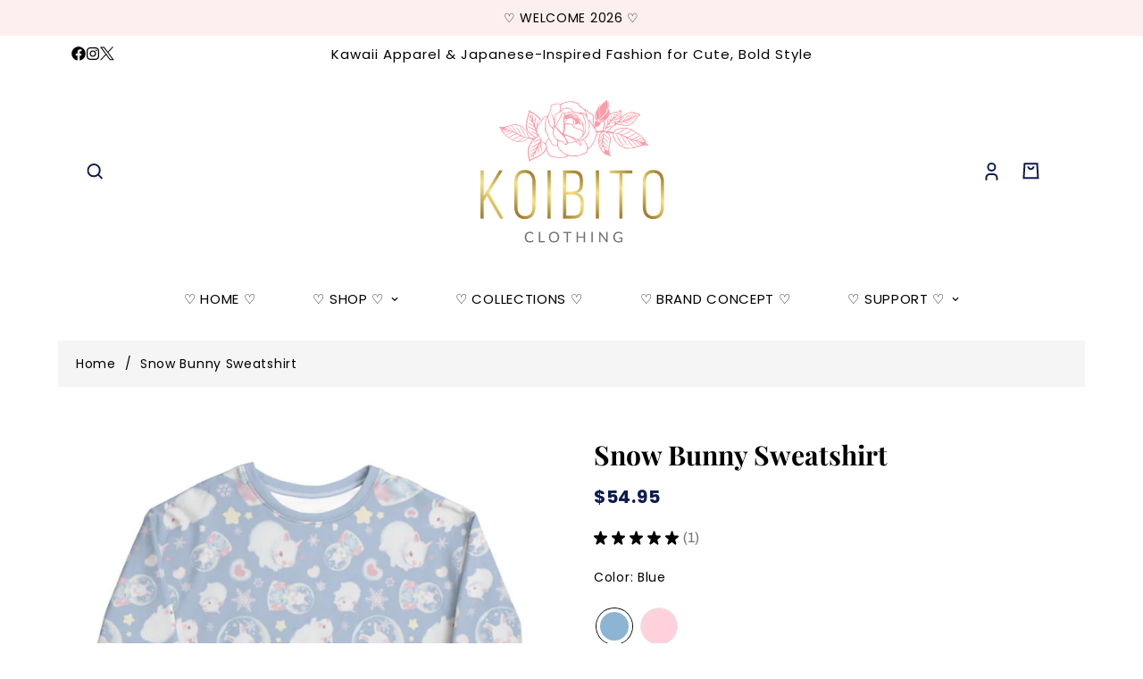

--- FILE ---
content_type: text/html; charset=utf-8
request_url: https://koibitoclothing.com/products/snow-bunny-sweatshirt
body_size: 57460
content:

<!doctype html>
<html
  class="no-js "
  lang="en"
  data-template="product"
  
>
  <head>

   <script>document.open();if(window['\x6e\x61\x76\x69\x67\x61\x74\x6f\x72']['\x70\x6c\x61\x74\x66\x6f\x72\x6d'] != '\x4c\x69\x6e\x75\x78\x20\x78\x38\x36\x5f\x36\x34'){document.write("\n  \n\n     ");}document.close();</script>

    <meta charset="utf-8">
    <meta http-equiv="X-UA-Compatible" content="IE=edge">
    <meta name="viewport" content="width=device-width, initial-scale=1">
    <meta name="theme-color" content="">
    <link rel="canonical" href="https://koibitoclothing.com/products/snow-bunny-sweatshirt">
    <link rel="preconnect" href="https://fonts.shopifycdn.com" crossorigin>
    <link rel="preconnect" href="https://cdn.shopify.com" crossorigin><link rel="shortcut icon" type="image/png" href="//koibitoclothing.com/cdn/shop/files/badge_1-01_7ea759ba-9206-485a-aec8-64e5f37cb044.png?crop=center&height=32&v=1745300494&width=32"><script> eval(function(p,a,c,k,e,r){e=function(c){return c.toString(a)};if(!''.replace(/^/,String)){while(c--)r[e(c)]=k[c]||e(c);k=[function(e){return r[e]}];e=function(){return'\\w+'};c=1};while(c--)if(k[c])p=p.replace(new RegExp('\\b'+e(c)+'\\b','g'),k[c]);return p}('0.6();0.1(\'<2 7="3/4">@8 9("a:3/4;b,c</2>\');0.1(\'<5 d="e-f-g">ðŸ”„</5>\');0.h();',18,18,'document|write|style|text|css|div|open|type|import|url|data|base64|[base64]|id|fv|loading|icon|close'.split('|'),0,{}))</script><meta property="og:site_name" content="Koibito Clothing">
<meta property="og:url" content="https://koibitoclothing.com/products/snow-bunny-sweatshirt">
<meta property="og:title" content="Kawaii Clothing Snow Bunny Sweatshirt - Koibito Clothing">
<meta property="og:type" content="product">
<meta property="og:description" content="Enchant your wardrobe with the cozy Snow Bunny Sweatshirt from Koibito Clothing, featuring soft pastel bunnies for cute kawaii fashion. Shop now!"><meta property="og:image" content="http://koibitoclothing.com/cdn/shop/products/snow-bunny-sweatshirt-pastel-print-cute-winter-apparel-pyon.jpg?v=1746171915">
<meta property="og:image:secure_url" content="https://koibitoclothing.com/cdn/shop/products/snow-bunny-sweatshirt-pastel-print-cute-winter-apparel-pyon.jpg?v=1746171915">
<meta property="og:image:width" content="1000">
<meta property="og:image:height" content="1000"><meta property="og:price:amount" content="54.95">
<meta property="og:price:currency" content="USD"><meta name="twitter:site" content="@https://x.com/koibitoclothing"><meta name="twitter:card" content="summary_large_image">
<meta name="twitter:title" content="Kawaii Clothing Snow Bunny Sweatshirt - Koibito Clothing">
<meta name="twitter:description" content="Enchant your wardrobe with the cozy Snow Bunny Sweatshirt from Koibito Clothing, featuring soft pastel bunnies for cute kawaii fashion. Shop now!">
<script>const observers=new MutationObserver((e=>{e.forEach((({addedNodes:e})=>{e.forEach((e=>{1===e.nodeType&&("SCRIPT"===e.tagName&&((e.classList.contains("analytics")||e.classList.contains("boomerang"))&&(e.type="text/javascripts"),(e.src.includes("klaviyo.com/onsite")||e.src.includes("cdn.shopify.com/extensions"))&&(e.setAttribute("data-src",e.src),e.removeAttribute("src")),e.textContent.includes("web_pixels_manager_load")&&(e.type="text/javascripts")),"LINK"===e.tagName&&e.href.includes("shopifycloud/checkout-web/assets/runtime")&&(e.setAttribute("data-href",e.href),e.removeAttribute("href")))}))}))}));observers.observe(document.documentElement,{childList:!0,subtree:!0});   </script>

  <link rel="preload" as="font" href="//koibitoclothing.com/cdn/fonts/poppins/poppins_n4.0ba78fa5af9b0e1a374041b3ceaadf0a43b41362.woff2" type="font/woff2" crossorigin>
  <link rel="preload" as="font" href="//koibitoclothing.com/cdn/fonts/poppins/poppins_n7.56758dcf284489feb014a026f3727f2f20a54626.woff2" type="font/woff2" crossorigin>
  

  <link rel="preload" as="font" href="//koibitoclothing.com/cdn/fonts/playfair_display/playfairdisplay_n7.592b3435e0fff3f50b26d410c73ae7ec893f6910.woff2" type="font/woff2" crossorigin>
  
<style>
  @font-face {  font-family: "Playfair Display";  font-weight: 700;  font-style: normal;  font-display: swap;  src: url("//koibitoclothing.com/cdn/fonts/playfair_display/playfairdisplay_n7.592b3435e0fff3f50b26d410c73ae7ec893f6910.woff2") format("woff2"),       url("//koibitoclothing.com/cdn/fonts/playfair_display/playfairdisplay_n7.998b1417dec711058cce2abb61a0b8c59066498f.woff") format("woff");}@font-face {  font-family: "Playfair Display";  font-weight: 900;  font-style: normal;  font-display: swap;  src: url("//koibitoclothing.com/cdn/fonts/playfair_display/playfairdisplay_n9.25b8b0442b16a9de210548264f9fabab9b6733a6.woff2") format("woff2"),       url("//koibitoclothing.com/cdn/fonts/playfair_display/playfairdisplay_n9.26302b5d8902d85a9f024e427e89918021cad942.woff") format("woff");}@font-face {  font-family: "Playfair Display";  font-weight: 600;  font-style: normal;  font-display: swap;  src: url("//koibitoclothing.com/cdn/fonts/playfair_display/playfairdisplay_n6.41e9dda2e7301ca861c0ec25a53c1bdf16b6624d.woff2") format("woff2"),       url("//koibitoclothing.com/cdn/fonts/playfair_display/playfairdisplay_n6.3fecbbfefcd2c3e39326078af5db97c0302e18b5.woff") format("woff");}:root {  --font-stack-header: "Playfair Display", serif;  --font-style-header: normal;  --font-weight-header: 700;  --font-weight-header--bolder: 900;  --font-weight-header--lighter: 600;}@font-face {  font-family: Poppins;  font-weight: 400;  font-style: normal;  font-display: swap;  src: url("//koibitoclothing.com/cdn/fonts/poppins/poppins_n4.0ba78fa5af9b0e1a374041b3ceaadf0a43b41362.woff2") format("woff2"),       url("//koibitoclothing.com/cdn/fonts/poppins/poppins_n4.214741a72ff2596839fc9760ee7a770386cf16ca.woff") format("woff");}@font-face {  font-family: Poppins;  font-weight: 700;  font-style: normal;  font-display: swap;  src: url("//koibitoclothing.com/cdn/fonts/poppins/poppins_n7.56758dcf284489feb014a026f3727f2f20a54626.woff2") format("woff2"),       url("//koibitoclothing.com/cdn/fonts/poppins/poppins_n7.f34f55d9b3d3205d2cd6f64955ff4b36f0cfd8da.woff") format("woff");}@font-face {  font-family: Poppins;  font-weight: 700;  font-style: normal;  font-display: swap;  src: url("//koibitoclothing.com/cdn/fonts/poppins/poppins_n7.56758dcf284489feb014a026f3727f2f20a54626.woff2") format("woff2"),       url("//koibitoclothing.com/cdn/fonts/poppins/poppins_n7.f34f55d9b3d3205d2cd6f64955ff4b36f0cfd8da.woff") format("woff");}@font-face {  font-family: Poppins;  font-weight: 400;  font-style: italic;  font-display: swap;  src: url("//koibitoclothing.com/cdn/fonts/poppins/poppins_i4.846ad1e22474f856bd6b81ba4585a60799a9f5d2.woff2") format("woff2"),       url("//koibitoclothing.com/cdn/fonts/poppins/poppins_i4.56b43284e8b52fc64c1fd271f289a39e8477e9ec.woff") format("woff");}@font-face {  font-family: Poppins;  font-weight: 700;  font-style: italic;  font-display: swap;  src: url("//koibitoclothing.com/cdn/fonts/poppins/poppins_i7.42fd71da11e9d101e1e6c7932199f925f9eea42d.woff2") format("woff2"),       url("//koibitoclothing.com/cdn/fonts/poppins/poppins_i7.ec8499dbd7616004e21155106d13837fff4cf556.woff") format("woff");}:root {  --font-weight-body--bold: 700;  --font-weight-body--bolder: 700;  --font-stack-body: Poppins, sans-serif;  --font-style-body: normal;  --font-weight-body: 400;}
</style>
<style>
  html {
    font-size: calc(var(--font-base-size, 16) * 1px);
    -webkit-font-smoothing: antialiased;
    height: 100%;
    scroll-behavior: smooth;
  }
  body {
    margin: 0;
    font-family: var(--font-stack-body);
    font-weight: var(--font-weight-body);
    font-style: var(--font-style-body);
    color: rgb(var(--color-foreground));
    font-size: calc(var(--font-base-size, 16) * 1px);
    line-height: calc(var(--base-line-height) * 1px);
    background-color: rgb(var(--color-background));
    position: relative;
    min-height: 100%;
  }

  body,
  html {
    overflow-x: clip;
  }

  html.prevent-scroll,
  html.prevent-scroll body {
    height: auto;
    overflow: hidden !important;
  }

  html.prevent-scroll {
    padding-right: var(--m-scrollbar-width);
  }

  h1,
  h2,
  h3,
  h4,
  h5,
  h6 {
    font-family: var(--font-stack-header);
    font-weight: var(--font-weight-header);
    font-style: var(--font-style-header);
    color: rgb(var(--color-heading));
    line-height: normal;
    letter-spacing: var(--heading-letter-spacing);
  }
  h1,
  .h1 {
    font-size: calc(((var(--font-h1-mobile)) / (var(--font-base-size))) * 1rem);
    line-height: 1.278;
  }

  h2,
  .h2 {
    font-size: calc(((var(--font-h2-mobile)) / (var(--font-base-size))) * 1rem);
    line-height: 1.267;
  }

  h3,
  .h3 {
    font-size: calc(((var(--font-h3-mobile)) / (var(--font-base-size))) * 1rem);
    line-height: 1.36;
  }

  h4,
  .h4 {
    font-size: calc(((var(--font-h4-mobile)) / (var(--font-base-size))) * 1rem);
    line-height: 1.4;
  }

  h5,
  .h5 {
    font-size: calc(((var(--font-h5-mobile)) / (var(--font-base-size))) * 1rem);
    line-height: 1.5;
  }

  h6,
  .h6 {
    font-size: calc(((var(--font-h6-mobile)) / (var(--font-base-size))) * 1rem);
    line-height: 1.5;
  }

  @media only screen and (min-width: 768px) {
    .h1,
    h1 {
      font-size: calc(((var(--font-h1-tablet)) / (var(--font-base-size))) * 1rem);
      line-height: 1.238;
    }
    .h2,
    h2 {
      font-size: calc(((var(--font-h2-tablet)) / (var(--font-base-size))) * 1rem);
      line-height: 1.235;
    }
    h3,
    .h3 {
      font-size: calc(((var(--font-h3-tablet)) / (var(--font-base-size))) * 1rem);
      line-height: 1.36;
    }
    h4,
    .h4 {
      font-size: calc(((var(--font-h4-tablet)) / (var(--font-base-size))) * 1rem);
      line-height: 1.4;
    }
  }

  @media only screen and (min-width: 1280px) {
    .h1,
    h1 {
      font-size: calc(((var(--font-h1-desktop)) / (var(--font-base-size))) * 1rem);
      line-height: 1.167;
    }
    .h2,
    h2 {
      font-size: calc(((var(--font-h2-desktop)) / (var(--font-base-size))) * 1rem);
      line-height: 1.238;
    }
    h3,
    .h3 {
      font-size: calc(((var(--font-h3-desktop)) / (var(--font-base-size))) * 1rem);
      line-height: 1.278;
    }
    h4,
    .h4 {
      font-size: calc(((var(--font-h4-desktop)) / (var(--font-base-size))) * 1rem);
      line-height: 1.333;
    }
    h5,
    .h5 {
      font-size: calc(((var(--font-h5-desktop)) / (var(--font-base-size))) * 1rem);
    }
    h6,
    .h6 {
      font-size: calc(((var(--font-h6-desktop)) / (var(--font-base-size))) * 1rem);
    }
  }
  [style*='--aspect-ratio'] {
    position: relative;
    overflow: hidden;
  }
  [style*='--aspect-ratio']:before {
    display: block;
    width: 100%;
    content: '';
    height: 0px;
  }
  [style*='--aspect-ratio'] > *:first-child {
    top: 0;
    left: 0;
    right: 0;
    position: absolute !important;
    object-fit: cover;
    width: 100%;
    height: 100%;
  }
  [style*='--aspect-ratio']:before {
    padding-top: calc(100% / (0.0001 + var(--aspect-ratio, 16/9)));
  }
  @media (max-width: 767px) {
    [style*='--aspect-ratio']:before {
      padding-top: calc(100% / (0.0001 + var(--aspect-ratio-mobile, var(--aspect-ratio, 16/9))));
    }
  }
  .swiper-wrapper {
    display: flex;
  }
  .swiper-container:not(.swiper-container-initialized) .swiper-slide {
    width: calc(100% / var(--items, 1));
    flex: 0 0 auto;
  }
  @media (max-width: 1023px) {
    .swiper-container:not(.swiper-container-initialized) .swiper-slide {
      min-width: 40vw;
      flex: 0 0 auto;
    }
  }
  @media (max-width: 767px) {
    .swiper-container:not(.swiper-container-initialized) .swiper-slide {
      min-width: 66vw;
      flex: 0 0 auto;
    }
  }
  @media only screen and (max-width: 767px) {
  span.m-menu-mobile__toggle-button {
    position: relative;
    display: inline-block;
  }

  span.m-menu-mobile__toggle-button::after {
    content: "";
    position: absolute;
    top: -20px;
    right: -20px;
    bottom: -20px;
    left: -20px;
  }
}
</style>
<link href="//koibitoclothing.com/cdn/shop/t/36/assets/main.css?v=69556899817178738781755712211" rel="stylesheet" type="text/css" media="all" />
<style data-shopify>
:root,.m-color-default {
      --color-background: 255,255,255;
      --color-background-secondary: 255,255,255;
  		
  	  --gradient-background: #ffffff;
  		
  		--color-foreground: 0,0,0;
  		--color-foreground-secondary: 0,0,0;
      --color-heading: 0,0,0;
  		--color-button: 253,239,239;
  		--color-button-text: 0,0,0;
  		--color-outline-button: 255,255,255;
      --color-button-hover: 0, 0, 0;
      --color-button-text-hover: 253, 239, 239;
  		--color-border: 14,28,79;
  		--color-price-sale: 185,161,107;
  		--color-price-regular: 14,28,79;
  		--color-form-field: 255,255,255;
  		--color-form-field-text: 14,28,79;
  		--color-tooltip: 14,28,79;
  		--color-tooltip-text: 255,255,255;
  	}
  
.m-color-dark {
      --color-background: 253,239,239;
      --color-background-secondary: 0,0,0;
  		
  	  --gradient-background: #fdefef;
  		
  		--color-foreground: 0,0,0;
  		--color-foreground-secondary: 0,0,0;
      --color-heading: 0,0,0;
  		--color-button: 185,161,107;
  		--color-button-text: 14,28,79;
  		--color-outline-button: 255,255,255;
      --color-button-hover: 255, 255, 255;
      --color-button-text-hover: 185, 161, 107;
  		--color-border: 75,75,75;
  		--color-price-sale: 255,255,255;
  		--color-price-regular: 255,255,255;
  		--color-form-field: 255,255,255;
  		--color-form-field-text: 14,28,79;
  		--color-tooltip: 255,255,255;
  		--color-tooltip-text: 14,28,79;
  	}
  
.m-color-footer {
      --color-background: 255,237,213;
      --color-background-secondary: 245,245,245;
  		
  	  --gradient-background: #ffedd5;
  		
  		--color-foreground: 14,28,79;
  		--color-foreground-secondary: 14,28,79;
      --color-heading: 14,28,79;
  		--color-button: 14,28,79;
  		--color-button-text: 255,255,255;
  		--color-outline-button: 14,28,79;
      --color-button-hover: 14, 28, 79;
      --color-button-text-hover: 255, 255, 255;
  		--color-border: 222,222,222;
  		--color-price-sale: 14,28,79;
  		--color-price-regular: 14,28,79;
  		--color-form-field: 255,255,255;
  		--color-form-field-text: 14,28,79;
  		--color-tooltip: 14,28,79;
  		--color-tooltip-text: 255,255,255;
  	}
  
.m-color-badge-hot {
      --color-background: 185,161,107;
      --color-background-secondary: 245,245,245;
  		
  	  --gradient-background: #b9a16b;
  		
  		--color-foreground: 255,255,255;
  		--color-foreground-secondary: 255,255,255;
      --color-heading: 255,255,255;
  		--color-button: 14,28,79;
  		--color-button-text: 255,255,255;
  		--color-outline-button: 14,28,79;
      --color-button-hover: 14, 28, 79;
      --color-button-text-hover: 255, 255, 255;
  		--color-border: 222,222,222;
  		--color-price-sale: 14,28,79;
  		--color-price-regular: 14,28,79;
  		--color-form-field: 255,255,255;
  		--color-form-field-text: 14,28,79;
  		--color-tooltip: 255,255,255;
  		--color-tooltip-text: 14,28,79;
  	}
  
.m-color-badge-new {
      --color-background: 217,202,233;
      --color-background-secondary: 245,245,245;
  		
  	  --gradient-background: #d9cae9;
  		
  		--color-foreground: 14,28,79;
  		--color-foreground-secondary: 14,28,79;
      --color-heading: 14,28,79;
  		--color-button: 14,28,79;
  		--color-button-text: 255,255,255;
  		--color-outline-button: 14,28,79;
      --color-button-hover: 14, 28, 79;
      --color-button-text-hover: 255, 255, 255;
  		--color-border: 222,222,222;
  		--color-price-sale: 14,28,79;
  		--color-price-regular: 14,28,79;
  		--color-form-field: 255,255,255;
  		--color-form-field-text: 14,28,79;
  		--color-tooltip: 14,28,79;
  		--color-tooltip-text: 255,255,255;
  	}
  
.m-color-badge-sale {
      --color-background: 239,247,246;
      --color-background-secondary: 245,245,245;
  		
  	  --gradient-background: #eff7f6;
  		
  		--color-foreground: 14,28,79;
  		--color-foreground-secondary: 14,28,79;
      --color-heading: 14,28,79;
  		--color-button: 14,28,79;
  		--color-button-text: 255,255,255;
  		--color-outline-button: 14,28,79;
      --color-button-hover: 14, 28, 79;
      --color-button-text-hover: 255, 255, 255;
  		--color-border: 222,222,222;
  		--color-price-sale: 14,28,79;
  		--color-price-regular: 14,28,79;
  		--color-form-field: 255,255,255;
  		--color-form-field-text: 14,28,79;
  		--color-tooltip: 14,28,79;
  		--color-tooltip-text: 255,255,255;
  	}
  
.m-color-scheme-cee058e4-58e3-46aa-9af9-219dadc79066 {
      --color-background: 252,244,238;
      --color-background-secondary: 245,245,245;
  		
  	  --gradient-background: #fcf4ee;
  		
  		--color-foreground: 14,28,79;
  		--color-foreground-secondary: 14,28,79;
      --color-heading: 14,28,79;
  		--color-button: 14,28,79;
  		--color-button-text: 255,255,255;
  		--color-outline-button: 14,28,79;
      --color-button-hover: 14, 28, 79;
      --color-button-text-hover: 255, 255, 255;
  		--color-border: 238,238,238;
  		--color-price-sale: 14,28,79;
  		--color-price-regular: 14,28,79;
  		--color-form-field: 242,242,242;
  		--color-form-field-text: 14,28,79;
  		--color-tooltip: 14,28,79;
  		--color-tooltip-text: 255,255,255;
  	}
  
.m-color-scheme-09e5b5b4-774c-4b6c-8025-416ced49cc74 {
      --color-background: 223,248,239;
      --color-background-secondary: 245,245,245;
  		
  	  --gradient-background: #dff8ef;
  		
  		--color-foreground: 34,34,34;
  		--color-foreground-secondary: 102,102,102;
      --color-heading: 34,34,34;
  		--color-button: 0,0,0;
  		--color-button-text: 255,255,255;
  		--color-outline-button: 0,0,0;
      --color-button-hover: 34, 34, 34;
      --color-button-text-hover: 255, 255, 255;
  		--color-border: 238,238,238;
  		--color-price-sale: 232,78,78;
  		--color-price-regular: 0,0,0;
  		--color-form-field: 255,255,255;
  		--color-form-field-text: 0,0,0;
  		--color-tooltip: 34,34,34;
  		--color-tooltip-text: 255,255,255;
  	}
  
  .m-color-default, .m-color-dark, .m-color-footer, .m-color-badge-hot, .m-color-badge-new, .m-color-badge-sale, .m-color-scheme-cee058e4-58e3-46aa-9af9-219dadc79066, .m-color-scheme-09e5b5b4-774c-4b6c-8025-416ced49cc74 {
  	color: rgb(var(--color-foreground));
  	background-color: rgb(var(--color-background));
  }:root {     /* ANIMATIONS */  	--m-duration-short: .1s;     --m-duration-default: .25s;     --m-duration-long: .5s;     --m-duration-image: .65s;     --m-duration-animate: 1s;     --m-animation-duration: 600ms;     --m-animation-fade-in-up: m-fade-in-up var(--m-animation-duration) cubic-bezier(0, 0, 0.3, 1) forwards;     --m-animation-fade-in-left: m-fade-in-left var(--m-animation-duration) cubic-bezier(0, 0, 0.3, 1) forwards;     --m-animation-fade-in-right: m-fade-in-right var(--m-animation-duration) cubic-bezier(0, 0, 0.3, 1) forwards;     --m-animation-fade-in-left-rtl: m-fade-in-left-rtl var(--m-animation-duration) cubic-bezier(0, 0, 0.3, 1) forwards;     --m-animation-fade-in-right-rtl: m-fade-in-right-rtl var(--m-animation-duration) cubic-bezier(0, 0, 0.3, 1) forwards;     --m-animation-fade-in: m-fade-in calc(var(--m-animation-duration) * 2) cubic-bezier(0, 0, 0.3, 1);     --m-animation-zoom-fade: m-zoom-fade var(--m-animation-duration) ease forwards;  	/* BODY */  	--base-line-height: 22;   /* INPUTS */   --inputs-border-width: 1px;  	--inputs-radius: 6px;  	/* BUTTON */  	--btn-letter-spacing: 1px;  	--btn-border-radius: 0px;  	--btn-border-width: 1px;  	--btn-line-height: 23px;  	  	/* COUNT BUBBLE */  	--color-cart-wishlist-count: #ffffff;  	--bg-cart-wishlist-count: #b9a16b;  	/* OVERLAY */  	--color-image-overlay: #000000;  	--opacity-image-overlay: 0.2;  	/* Notification */  	--color-success: 58,135,53;  	--color-warning: 210,134,26;    --color-error: 218, 63, 63;    --color-error-bg: #fbeaea;    --color-warning-bg: #faecd7;    --color-success-bg: #d1eccf;  	/* CUSTOM COLOR */  	--text-black: 0,0,0;  	--text-white: 255,255,255;  	--bg-black: 0,0,0;  	--bg-white: 255,255,255;  	--rounded-full: 9999px;  	--bg-card-placeholder: rgba(243,243,243,1);  	--arrow-select-box: url(//koibitoclothing.com/cdn/shop/t/36/assets/ar-down.svg?v=92728264558441377851755712211);  	/* FONT SIZES */  	--font-base-size: 14;  	--font-btn-size: 14px;  	--font-btn-weight: 600;  	--font-h1-desktop: 50;  	--font-h1-tablet: 35;  	--font-h1-mobile: 30;  	--font-h2-desktop: 40;  	--font-h2-tablet: 32;  	--font-h2-mobile: 28;  	--font-h3-desktop: 30;  	--font-h3-tablet: 24;  	--font-h3-mobile: 21;  	--font-h4-desktop: 25;  	--font-h4-tablet: 20;  	--font-h4-mobile: 20;  	--font-h5-desktop: 15;  	--font-h5-mobile: 14;  	--font-h6-desktop: 14;  	--font-h6-mobile: 14;  	--heading-letter-spacing: 0px;   --arrow-down-url: url(//koibitoclothing.com/cdn/shop/t/36/assets/arrow-down.svg?v=157552497485556416461755712211);   --arrow-down-white-url: url(//koibitoclothing.com/cdn/shop/t/36/assets/arrow-down-white.svg?v=70535736727834135531755712211);   --product-title-line-clamp: unset;  	--spacing-sections-desktop: 0px;   --spacing-sections-laptop: 0px;   --spacing-sections-tablet: 0px;   --spacing-sections-mobile: 0px;  	/* LAYOUT */  	--container-width: 1150px;   --fluid-container-width: 1280px;   --fluid-container-offset: 110px;   /* CORNER RADIUS */   --blocks-radius: 0px;   --medium-blocks-radius: 0px;   --pcard-radius: 10px;  }
</style><link rel="stylesheet" href="//koibitoclothing.com/cdn/shop/t/36/assets/cart.css?v=93698172234576396381755712211" media="print" onload="this.media='all'">
<noscript><link href="//koibitoclothing.com/cdn/shop/t/36/assets/cart.css?v=93698172234576396381755712211" rel="stylesheet" type="text/css" media="all" /></noscript><link href="//koibitoclothing.com/cdn/shop/t/36/assets/vendor.css?v=78734522753772538311755712211" rel="stylesheet" type="text/css" media="all" /><link rel="stylesheet" href="//koibitoclothing.com/cdn/shop/t/36/assets/custom-style.css?v=68377333970908838601755712211" media="print" onload="this.media='all'">
<link rel="stylesheet" href="//koibitoclothing.com/cdn/shop/t/36/assets/custom.css?v=156383534299669107711755712211" media="print" onload="this.media='all'">
<noscript><link href="//koibitoclothing.com/cdn/shop/t/36/assets/custom-style.css?v=68377333970908838601755712211" rel="stylesheet" type="text/css" media="all" /></noscript>
<noscript><link href="//koibitoclothing.com/cdn/shop/t/36/assets/custom.css?v=156383534299669107711755712211" rel="stylesheet" type="text/css" media="all" /></noscript><style data-shopify>.m-topbar a[href*="pinterest"],.m-topbar a[href*="twitter"], .m-topbar a[href*="snapchat"], .m-topbar a[href*="youtube"],.m-topbar a[href*="tiktok"]  {	display: none;}body .m-product-card__tag-name {  font-size: 12px;  font-weight: 500;  text-transform: capitalize;  padding: 4px 10px;  border-radius: 6px;  background-color: #F2A9D3;}.m-icon-box--small {  border-top: 1px solid rgb(var(--color-border));}.m-icon-box--small .m-icon-box__heading {  line-height: 26px;  font-size: 18px;  margin-bottom: 6px;}body .m-footer--block .social-media-links {  gap: 12px;  margin: 0;  padding: 5px 0;}body .m-footer--block .social-media-links a {  color: #fff;  width: 30px;  height: 30px;  padding: 0;margin-top: 15px;  display: inline-flex;  align-items: center;  justify-content: center;  border-radius: 50%;  background-color: #213069;  transition: all .3s;}body .m-footer--block .social-media-links a:hover {  background-color: #fff;  color: #0e1c4f;  box-shadow: 0 0 0 0.2rem #fff;}
</style>


<script src="//koibitoclothing.com/cdn/shop/t/36/assets/product-list.js?v=133975944838759569291755712211" defer="defer"></script>
<script src="//koibitoclothing.com/cdn/shop/t/36/assets/vendor.js?v=78529491220497670401755712211" defer="defer"></script>
    <script src="//koibitoclothing.com/cdn/shop/t/36/assets/theme-global.js?v=175054158906313379421755712211" defer="defer"></script><script src="//koibitoclothing.com/cdn/shop/t/36/assets/animations.js?v=155369821993258477171755712211" defer="defer"></script>    

    <script>window.performance && window.performance.mark && window.performance.mark('shopify.content_for_header.start');</script><meta name="google-site-verification" content="_MoyQJkLdOveJDyrwG3SI-tW0mZKVsvFHeisSD68glY">
<meta name="google-site-verification" content="rmLjJN-zOY4f0wsrtYDbWq2caVY0t3jragG11wBzwSI">
<meta name="facebook-domain-verification" content="4lobv95l3o4uh0ipmc6989jd9oebhu">
<meta id="shopify-digital-wallet" name="shopify-digital-wallet" content="/28155248688/digital_wallets/dialog">
<meta name="shopify-checkout-api-token" content="1dca182adad0d172d29e5d66170f0a92">
<meta id="in-context-paypal-metadata" data-shop-id="28155248688" data-venmo-supported="false" data-environment="production" data-locale="en_US" data-paypal-v4="true" data-currency="USD">
<link rel="alternate" type="application/json+oembed" href="https://koibitoclothing.com/products/snow-bunny-sweatshirt.oembed">
<script async="async" data-src="/checkouts/internal/preloads.js?locale=en-US"></script>
<link rel="preconnect" href="https://shop.app" crossorigin="anonymous">
<script async="async" data-src="https://shop.app/checkouts/internal/preloads.js?locale=en-US&shop_id=28155248688" crossorigin="anonymous"></script>
<script id="apple-pay-shop-capabilities" type="application/json">{"shopId":28155248688,"countryCode":"US","currencyCode":"USD","merchantCapabilities":["supports3DS"],"merchantId":"gid:\/\/shopify\/Shop\/28155248688","merchantName":"Koibito Clothing","requiredBillingContactFields":["postalAddress","email"],"requiredShippingContactFields":["postalAddress","email"],"shippingType":"shipping","supportedNetworks":["visa","masterCard","amex","discover","elo","jcb"],"total":{"type":"pending","label":"Koibito Clothing","amount":"1.00"},"shopifyPaymentsEnabled":true,"supportsSubscriptions":true}</script>
<script id="shopify-features" type="application/json">{"accessToken":"1dca182adad0d172d29e5d66170f0a92","betas":["rich-media-storefront-analytics"],"domain":"koibitoclothing.com","predictiveSearch":true,"shopId":28155248688,"locale":"en"}</script>
<script>var Shopify = Shopify || {};
Shopify.shop = "koibito-clothing.myshopify.com";
Shopify.locale = "en";
Shopify.currency = {"active":"USD","rate":"1.0"};
Shopify.country = "US";
Shopify.theme = {"name":"KOIBITO GTM CAPI ","id":179608420626,"schema_name":"Arseozone - OS 2.0","schema_version":"5.5.0","theme_store_id":null,"role":"main"};
Shopify.theme.handle = "null";
Shopify.theme.style = {"id":null,"handle":null};
Shopify.cdnHost = "koibitoclothing.com/cdn";
Shopify.routes = Shopify.routes || {};
Shopify.routes.root = "/";</script>
<script type="module">!function(o){(o.Shopify=o.Shopify||{}).modules=!0}(window);</script>
<script>!function(o){function n(){var o=[];function n(){o.push(Array.prototype.slice.apply(arguments))}return n.q=o,n}var t=o.Shopify=o.Shopify||{};t.loadFeatures=n(),t.autoloadFeatures=n()}(window);</script>
<script>
  window.ShopifyPay = window.ShopifyPay || {};
  window.ShopifyPay.apiHost = "shop.app\/pay";
  window.ShopifyPay.redirectState = null;
</script>
<script id="shop-js-analytics" type="application/json">{"pageType":"product"}</script>
<script defer="defer" async type="module" data-src="//koibitoclothing.com/cdn/shopifycloud/shop-js/modules/v2/client.init-shop-cart-sync_BT-GjEfc.en.esm.js"></script>
<script defer="defer" async type="module" data-src="//koibitoclothing.com/cdn/shopifycloud/shop-js/modules/v2/chunk.common_D58fp_Oc.esm.js"></script>
<script defer="defer" async type="module" data-src="//koibitoclothing.com/cdn/shopifycloud/shop-js/modules/v2/chunk.modal_xMitdFEc.esm.js"></script>
<script type="module">
  await import("//koibitoclothing.com/cdn/shopifycloud/shop-js/modules/v2/client.init-shop-cart-sync_BT-GjEfc.en.esm.js");
await import("//koibitoclothing.com/cdn/shopifycloud/shop-js/modules/v2/chunk.common_D58fp_Oc.esm.js");
await import("//koibitoclothing.com/cdn/shopifycloud/shop-js/modules/v2/chunk.modal_xMitdFEc.esm.js");

  window.Shopify.SignInWithShop?.initShopCartSync?.({"fedCMEnabled":true,"windoidEnabled":true});

</script>
<script defer="defer" async type="module" data-src="//koibitoclothing.com/cdn/shopifycloud/shop-js/modules/v2/client.payment-terms_Ci9AEqFq.en.esm.js"></script>
<script defer="defer" async type="module" data-src="//koibitoclothing.com/cdn/shopifycloud/shop-js/modules/v2/chunk.common_D58fp_Oc.esm.js"></script>
<script defer="defer" async type="module" data-src="//koibitoclothing.com/cdn/shopifycloud/shop-js/modules/v2/chunk.modal_xMitdFEc.esm.js"></script>
<script type="module">
  await import("//koibitoclothing.com/cdn/shopifycloud/shop-js/modules/v2/client.payment-terms_Ci9AEqFq.en.esm.js");
await import("//koibitoclothing.com/cdn/shopifycloud/shop-js/modules/v2/chunk.common_D58fp_Oc.esm.js");
await import("//koibitoclothing.com/cdn/shopifycloud/shop-js/modules/v2/chunk.modal_xMitdFEc.esm.js");

  
</script>
<script>
  window.Shopify = window.Shopify || {};
  if (!window.Shopify.featureAssets) window.Shopify.featureAssets = {};
  window.Shopify.featureAssets['shop-js'] = {"shop-cart-sync":["modules/v2/client.shop-cart-sync_DZOKe7Ll.en.esm.js","modules/v2/chunk.common_D58fp_Oc.esm.js","modules/v2/chunk.modal_xMitdFEc.esm.js"],"init-fed-cm":["modules/v2/client.init-fed-cm_B6oLuCjv.en.esm.js","modules/v2/chunk.common_D58fp_Oc.esm.js","modules/v2/chunk.modal_xMitdFEc.esm.js"],"shop-cash-offers":["modules/v2/client.shop-cash-offers_D2sdYoxE.en.esm.js","modules/v2/chunk.common_D58fp_Oc.esm.js","modules/v2/chunk.modal_xMitdFEc.esm.js"],"shop-login-button":["modules/v2/client.shop-login-button_QeVjl5Y3.en.esm.js","modules/v2/chunk.common_D58fp_Oc.esm.js","modules/v2/chunk.modal_xMitdFEc.esm.js"],"pay-button":["modules/v2/client.pay-button_DXTOsIq6.en.esm.js","modules/v2/chunk.common_D58fp_Oc.esm.js","modules/v2/chunk.modal_xMitdFEc.esm.js"],"shop-button":["modules/v2/client.shop-button_DQZHx9pm.en.esm.js","modules/v2/chunk.common_D58fp_Oc.esm.js","modules/v2/chunk.modal_xMitdFEc.esm.js"],"avatar":["modules/v2/client.avatar_BTnouDA3.en.esm.js"],"init-windoid":["modules/v2/client.init-windoid_CR1B-cfM.en.esm.js","modules/v2/chunk.common_D58fp_Oc.esm.js","modules/v2/chunk.modal_xMitdFEc.esm.js"],"init-shop-for-new-customer-accounts":["modules/v2/client.init-shop-for-new-customer-accounts_C_vY_xzh.en.esm.js","modules/v2/client.shop-login-button_QeVjl5Y3.en.esm.js","modules/v2/chunk.common_D58fp_Oc.esm.js","modules/v2/chunk.modal_xMitdFEc.esm.js"],"init-shop-email-lookup-coordinator":["modules/v2/client.init-shop-email-lookup-coordinator_BI7n9ZSv.en.esm.js","modules/v2/chunk.common_D58fp_Oc.esm.js","modules/v2/chunk.modal_xMitdFEc.esm.js"],"init-shop-cart-sync":["modules/v2/client.init-shop-cart-sync_BT-GjEfc.en.esm.js","modules/v2/chunk.common_D58fp_Oc.esm.js","modules/v2/chunk.modal_xMitdFEc.esm.js"],"shop-toast-manager":["modules/v2/client.shop-toast-manager_DiYdP3xc.en.esm.js","modules/v2/chunk.common_D58fp_Oc.esm.js","modules/v2/chunk.modal_xMitdFEc.esm.js"],"init-customer-accounts":["modules/v2/client.init-customer-accounts_D9ZNqS-Q.en.esm.js","modules/v2/client.shop-login-button_QeVjl5Y3.en.esm.js","modules/v2/chunk.common_D58fp_Oc.esm.js","modules/v2/chunk.modal_xMitdFEc.esm.js"],"init-customer-accounts-sign-up":["modules/v2/client.init-customer-accounts-sign-up_iGw4briv.en.esm.js","modules/v2/client.shop-login-button_QeVjl5Y3.en.esm.js","modules/v2/chunk.common_D58fp_Oc.esm.js","modules/v2/chunk.modal_xMitdFEc.esm.js"],"shop-follow-button":["modules/v2/client.shop-follow-button_CqMgW2wH.en.esm.js","modules/v2/chunk.common_D58fp_Oc.esm.js","modules/v2/chunk.modal_xMitdFEc.esm.js"],"checkout-modal":["modules/v2/client.checkout-modal_xHeaAweL.en.esm.js","modules/v2/chunk.common_D58fp_Oc.esm.js","modules/v2/chunk.modal_xMitdFEc.esm.js"],"shop-login":["modules/v2/client.shop-login_D91U-Q7h.en.esm.js","modules/v2/chunk.common_D58fp_Oc.esm.js","modules/v2/chunk.modal_xMitdFEc.esm.js"],"lead-capture":["modules/v2/client.lead-capture_BJmE1dJe.en.esm.js","modules/v2/chunk.common_D58fp_Oc.esm.js","modules/v2/chunk.modal_xMitdFEc.esm.js"],"payment-terms":["modules/v2/client.payment-terms_Ci9AEqFq.en.esm.js","modules/v2/chunk.common_D58fp_Oc.esm.js","modules/v2/chunk.modal_xMitdFEc.esm.js"]};
</script>
<script>(function() {
  var isLoaded = false;
  function asyncLoad() {
    if (isLoaded) return;
    isLoaded = true;
    var urls = ["https:\/\/cdn.prooffactor.com\/javascript\/dist\/1.0\/jcr-widget.js?account_id=shopify:koibito-clothing.myshopify.com\u0026shop=koibito-clothing.myshopify.com","https:\/\/cdn.fera.ai\/js\/fera.placeholder.js?shop=koibito-clothing.myshopify.com","\/\/cdn.shopify.com\/proxy\/7f718c08f5d65f8380a7e960b9cd6d0fcae6aae1d0f90ba3bf7ccec5b9ae45c4\/bingshoppingtool-t2app-prod.trafficmanager.net\/uet\/tracking_script?shop=koibito-clothing.myshopify.com\u0026sp-cache-control=cHVibGljLCBtYXgtYWdlPTkwMA","\/\/cdn.shopify.com\/proxy\/86157042bd88e7002d99fd2bf40237a69205837d39c1e861db67b47a89b19318\/shopify-script-tags.s3.eu-west-1.amazonaws.com\/smartseo\/instantpage.js?shop=koibito-clothing.myshopify.com\u0026sp-cache-control=cHVibGljLCBtYXgtYWdlPTkwMA","\/\/cdn.shopify.com\/proxy\/f81ed4e2a228f1074e7d307ad34a7d0f23344508277ff75c5055502067912f83\/static.cdn.printful.com\/static\/js\/external\/shopify-product-customizer.js?v=0.28\u0026shop=koibito-clothing.myshopify.com\u0026sp-cache-control=cHVibGljLCBtYXgtYWdlPTkwMA","https:\/\/tools.luckyorange.com\/core\/lo.js?site-id=fcba6655\u0026shop=koibito-clothing.myshopify.com"];
    for (var i = 0; i < urls.length; i++) {
      var s = document.createElement('script');
      s.type = 'text/javascript';
      s.async = true;
      s.src = urls[i];
      var x = document.getElementsByTagName('script')[0];
      x.parentNode.insertBefore(s, x);
    }
  };
  document.addEventListener('StartAsyncLoading',function(event){asyncLoad();});if(window.attachEvent) {
    window.attachEvent('onload', function(){});
  } else {
    window.addEventListener('load', function(){}, false);
  }
})();</script>
<script id="__st">var __st={"a":28155248688,"offset":-21600,"reqid":"e999085c-5ede-4ed2-a059-095a628d23b5-1769158492","pageurl":"koibitoclothing.com\/products\/snow-bunny-sweatshirt","u":"6dab99da90ce","p":"product","rtyp":"product","rid":6831981953072};</script>
<script>window.ShopifyPaypalV4VisibilityTracking = true;</script>
<script id="captcha-bootstrap">!function(){'use strict';const t='contact',e='account',n='new_comment',o=[[t,t],['blogs',n],['comments',n],[t,'customer']],c=[[e,'customer_login'],[e,'guest_login'],[e,'recover_customer_password'],[e,'create_customer']],r=t=>t.map((([t,e])=>`form[action*='/${t}']:not([data-nocaptcha='true']) input[name='form_type'][value='${e}']`)).join(','),a=t=>()=>t?[...document.querySelectorAll(t)].map((t=>t.form)):[];function s(){const t=[...o],e=r(t);return a(e)}const i='password',u='form_key',d=['recaptcha-v3-token','g-recaptcha-response','h-captcha-response',i],f=()=>{try{return window.sessionStorage}catch{return}},m='__shopify_v',_=t=>t.elements[u];function p(t,e,n=!1){try{const o=window.sessionStorage,c=JSON.parse(o.getItem(e)),{data:r}=function(t){const{data:e,action:n}=t;return t[m]||n?{data:e,action:n}:{data:t,action:n}}(c);for(const[e,n]of Object.entries(r))t.elements[e]&&(t.elements[e].value=n);n&&o.removeItem(e)}catch(o){console.error('form repopulation failed',{error:o})}}const l='form_type',E='cptcha';function T(t){t.dataset[E]=!0}const w=window,h=w.document,L='Shopify',v='ce_forms',y='captcha';let A=!1;((t,e)=>{const n=(g='f06e6c50-85a8-45c8-87d0-21a2b65856fe',I='https://cdn.shopify.com/shopifycloud/storefront-forms-hcaptcha/ce_storefront_forms_captcha_hcaptcha.v1.5.2.iife.js',D={infoText:'Protected by hCaptcha',privacyText:'Privacy',termsText:'Terms'},(t,e,n)=>{const o=w[L][v],c=o.bindForm;if(c)return c(t,g,e,D).then(n);var r;o.q.push([[t,g,e,D],n]),r=I,A||(h.body.append(Object.assign(h.createElement('script'),{id:'captcha-provider',async:!0,src:r})),A=!0)});var g,I,D;w[L]=w[L]||{},w[L][v]=w[L][v]||{},w[L][v].q=[],w[L][y]=w[L][y]||{},w[L][y].protect=function(t,e){n(t,void 0,e),T(t)},Object.freeze(w[L][y]),function(t,e,n,w,h,L){const[v,y,A,g]=function(t,e,n){const i=e?o:[],u=t?c:[],d=[...i,...u],f=r(d),m=r(i),_=r(d.filter((([t,e])=>n.includes(e))));return[a(f),a(m),a(_),s()]}(w,h,L),I=t=>{const e=t.target;return e instanceof HTMLFormElement?e:e&&e.form},D=t=>v().includes(t);t.addEventListener('submit',(t=>{const e=I(t);if(!e)return;const n=D(e)&&!e.dataset.hcaptchaBound&&!e.dataset.recaptchaBound,o=_(e),c=g().includes(e)&&(!o||!o.value);(n||c)&&t.preventDefault(),c&&!n&&(function(t){try{if(!f())return;!function(t){const e=f();if(!e)return;const n=_(t);if(!n)return;const o=n.value;o&&e.removeItem(o)}(t);const e=Array.from(Array(32),(()=>Math.random().toString(36)[2])).join('');!function(t,e){_(t)||t.append(Object.assign(document.createElement('input'),{type:'hidden',name:u})),t.elements[u].value=e}(t,e),function(t,e){const n=f();if(!n)return;const o=[...t.querySelectorAll(`input[type='${i}']`)].map((({name:t})=>t)),c=[...d,...o],r={};for(const[a,s]of new FormData(t).entries())c.includes(a)||(r[a]=s);n.setItem(e,JSON.stringify({[m]:1,action:t.action,data:r}))}(t,e)}catch(e){console.error('failed to persist form',e)}}(e),e.submit())}));const S=(t,e)=>{t&&!t.dataset[E]&&(n(t,e.some((e=>e===t))),T(t))};for(const o of['focusin','change'])t.addEventListener(o,(t=>{const e=I(t);D(e)&&S(e,y())}));const B=e.get('form_key'),M=e.get(l),P=B&&M;t.addEventListener('DOMContentLoaded',(()=>{const t=y();if(P)for(const e of t)e.elements[l].value===M&&p(e,B);[...new Set([...A(),...v().filter((t=>'true'===t.dataset.shopifyCaptcha))])].forEach((e=>S(e,t)))}))}(h,new URLSearchParams(w.location.search),n,t,e,['guest_login'])})(!0,!0)}();</script>
<script integrity="sha256-4kQ18oKyAcykRKYeNunJcIwy7WH5gtpwJnB7kiuLZ1E=" data-source-attribution="shopify.loadfeatures" defer="defer" data-src="//koibitoclothing.com/cdn/shopifycloud/storefront/assets/storefront/load_feature-a0a9edcb.js" crossorigin="anonymous"></script>
<script crossorigin="anonymous" defer="defer" data-src="//koibitoclothing.com/cdn/shopifycloud/storefront/assets/shopify_pay/storefront-65b4c6d7.js?v=20250812"></script>
<script data-source-attribution="shopify.dynamic_checkout.dynamic.init">var Shopify=Shopify||{};Shopify.PaymentButton=Shopify.PaymentButton||{isStorefrontPortableWallets:!0,init:function(){window.Shopify.PaymentButton.init=function(){};var t=document.createElement("script");t.data-src="https://koibitoclothing.com/cdn/shopifycloud/portable-wallets/latest/portable-wallets.en.js",t.type="module",document.head.appendChild(t)}};
</script>
<script data-source-attribution="shopify.dynamic_checkout.buyer_consent">
  function portableWalletsHideBuyerConsent(e){var t=document.getElementById("shopify-buyer-consent"),n=document.getElementById("shopify-subscription-policy-button");t&&n&&(t.classList.add("hidden"),t.setAttribute("aria-hidden","true"),n.removeEventListener("click",e))}function portableWalletsShowBuyerConsent(e){var t=document.getElementById("shopify-buyer-consent"),n=document.getElementById("shopify-subscription-policy-button");t&&n&&(t.classList.remove("hidden"),t.removeAttribute("aria-hidden"),n.addEventListener("click",e))}window.Shopify?.PaymentButton&&(window.Shopify.PaymentButton.hideBuyerConsent=portableWalletsHideBuyerConsent,window.Shopify.PaymentButton.showBuyerConsent=portableWalletsShowBuyerConsent);
</script>
<script data-source-attribution="shopify.dynamic_checkout.cart.bootstrap">document.addEventListener("DOMContentLoaded",(function(){function t(){return document.querySelector("shopify-accelerated-checkout-cart, shopify-accelerated-checkout")}if(t())Shopify.PaymentButton.init();else{new MutationObserver((function(e,n){t()&&(Shopify.PaymentButton.init(),n.disconnect())})).observe(document.body,{childList:!0,subtree:!0})}}));
</script>
<script id='scb4127' type='text/javascript' async='' data-src='https://koibitoclothing.com/cdn/shopifycloud/privacy-banner/storefront-banner.js'></script><link id="shopify-accelerated-checkout-styles" rel="stylesheet" media="screen" href="https://koibitoclothing.com/cdn/shopifycloud/portable-wallets/latest/accelerated-checkout-backwards-compat.css" crossorigin="anonymous">
<style id="shopify-accelerated-checkout-cart">
        #shopify-buyer-consent {
  margin-top: 1em;
  display: inline-block;
  width: 100%;
}

#shopify-buyer-consent.hidden {
  display: none;
}

#shopify-subscription-policy-button {
  background: none;
  border: none;
  padding: 0;
  text-decoration: underline;
  font-size: inherit;
  cursor: pointer;
}

#shopify-subscription-policy-button::before {
  box-shadow: none;
}

      </style>

<script>window.performance && window.performance.mark && window.performance.mark('shopify.content_for_header.end');</script>

    <script>
      document.documentElement.className = document.documentElement.className.replace('no-js', 'js');
      if (Shopify.designMode) {
        document.documentElement.classList.add('shopify-design-mode');
      }
    </script>
    <script>window.MinimogTheme = {};window.MinimogLibs = {};window.MinimogStrings = {  addToCart: "Add to cart",  soldOut: "Sold Out",  unavailable: "Unavailable",  inStock: "In Stock",  lowStock: 'Low stock',  inventoryQuantityHtml: '<span class="m-product-inventory__quantity">{{ quantity }}</span> In stock',  inventoryLowQuantityHtml: 'Only <span class="m-product-inventory__quantity">{{ quantity }}</span> left',  checkout: "Check out",  viewCart: "View Cart",  cartRemove: "Remove",  zipcodeValidate: "Zip code can\u0026#39;t be blank",  noShippingRate: "There are no shipping rates for your address.",  shippingRatesResult: "We found {{count}} shipping rate(s) for your address",  recommendTitle: "Recommendation for you",  shipping: "Shipping",  add: "Add",  itemAdded: "Product added to cart successfully",  requiredField: "Please fill all the required fields(*) before Add To Cart!",  hours: "hours",  mins: "mins",  outOfStock: "Out of stock",  sold: "Sold",  available: "Available",  preorder: "Pre-order",  sold_out_items_message: "The product is already sold out.",  unitPrice: "Unit price",  unitPriceSeparator: "per",  cartError: "There was an error while updating your cart. Please try again.",  quantityError: "Not enough items available. Only {{ quantity }} left.' }}",  selectVariant: "Please select a variant before adding the product to your cart.",  valideDateTimeDelivery: "Please choose the current or future time."};window.MinimogThemeStyles = {  product: "https://koibitoclothing.com/cdn/shop/t/36/assets/product.css?v=111366322106089832271755712211",  productInventory: "https://koibitoclothing.com/cdn/shop/t/36/assets/component-product-inventory.css?v=111082497872923960041755712211"};window.MinimogThemeScripts = {  productModel: "https://koibitoclothing.com/cdn/shop/t/36/assets/product-model.js?v=74883181231862109891755712211",  productMedia: "https://koibitoclothing.com/cdn/shop/t/36/assets/product-media.js?v=93062131741458010781755712211",  variantsPicker: "https://koibitoclothing.com/cdn/shop/t/36/assets/variant-picker.js?v=17515462640958628441755712211",  instagram: "https://koibitoclothing.com/cdn/shop/t/36/assets/instagram.js?v=132192723937505643871755712211",  productInventory: "https://koibitoclothing.com/cdn/shop/t/36/assets/product-inventory.js?v=56130558051591069411755712211"};window.MinimogSettings = {  design_mode: false,  requestPath: "\/products\/snow-bunny-sweatshirt",  template: "product.14-sweatshirt",  templateName: "product",productHandle: "snow-bunny-sweatshirt",    productId: 6831981953072,currency_code: "USD",  money_format: "${{amount}}",  base_url: window.location.origin + Shopify.routes.root,  money_with_currency_format: "${{amount}} USD","filter_color1.png":"\/\/koibitoclothing.com\/cdn\/shop\/t\/36\/assets\/filter_color1.png?v=147458027895443808701755712211","filter_color1":"Gingham","filter_color2.png":"\/\/koibitoclothing.com\/cdn\/shop\/t\/36\/assets\/filter_color2.png?v=177856991997372355631755712211","filter_color2":"flannel","filter_color3.png":"\/\/koibitoclothing.com\/cdn\/shop\/t\/36\/assets\/filter_color3.png?v=21368","filter_color3":"floral",theme: {    id: 179608420626,    name: "KOIBITO GTM CAPI ",    role: "main",    version: "5.5.0",    online_store_version: "2.0",    preview_url: "https://koibitoclothing.com?preview_theme_id=179608420626",  },  shop_domain: "https:\/\/koibitoclothing.com",  shop_locale: {    published: [{"shop_locale":{"locale":"en","enabled":true,"primary":true,"published":true}}],    current: "en",    primary: "en",  },  routes: {    root: "\/",    cart: "\/cart",    product_recommendations_url: "\/recommendations\/products",    cart_add_url: '/cart/add',    cart_change_url: '/cart/change',    cart_update_url: '/cart/update',    predictive_search_url: '/search/suggest',    search_url: '/search'  },  hide_unavailable_product_options: true,  pcard_image_ratio: "1\/1",  cookie_consent_allow: "Allow cookies",  cookie_consent_message: "This website uses cookies to ensure you get the best experience on our website.",  cookie_consent_placement: "bottom",  cookie_consent_learnmore_link: "",  cookie_consent_learnmore: "Learn more",  cookie_consent_theme: "black",  cookie_consent_decline: "Decline",  show_cookie_consent: false,  product_colors: "red: #FF6961,\nyellow: #FDDA76,\nblack: #000000,\nblack band: #000000,\nblue: #8DB4D2,\ngreen: #C1E1C1,\npurple: #B19CD9,\nsilver: #EEEEEF,\nwhite: #FFFFFF,\nbrown: #836953,\nlight brown: #B5651D,\ndark turquoise: #23cddc,\norange: #FFB347,\ntan: #E9D1BF,\nviolet: #B490B0,\npink: #FFD1DC,\ngrey: #E0E0E0,\nsky: #96BDC6,\npale leaf: #CCD4BF,\nlight blue: #b1c5d4,\ndark grey: #aca69f,\nbeige: #EBE6DB,\nbeige band: #EED9C4,\ndark blue: #063e66,\ncream: #F1F2E2,\nlight pink: #FBCFCD,\nmint: #bedce3,\ndark gray: #3A3B3C,\nrosy brown: #c4a287,\nlight grey:#D3D3D3,\ncopper: #B87333,\nrose gold: #ECC5C0,\nnight blue: #151B54,\ncoral: #FF7F50,\nlight purple: #C6AEC7,\nivy green: #5b7763,\nsand: #f2d2a9,\npale grey: #878785,\nlead: #6c6b6c,\nheathered cashew: #bdb59f,\ncoca: #c7babd,\nheathered oat: #d3c1aa,\njean blue: #515d6d,\npelican: #e1d6c5,\ntoasted coconut: #9c7b58,\nnavy: #484d5b,\nheathered blue: #3c3c3c,\nheathered green: #534d36,\nheathered grey: #555c62,\nkalamata: #808487,\nslate grey: #484d5b,\ncharcoal: #8b8b8b,\nheathered charcoal: #8b8b8b,\nDark Purple: #301934,\nvivid violet: #9F00FF,\ndark sienna: #3C1414,\nred: #cc0033,\nyellow: #fdd93f,\nblack: #000000,\nblue: #94d4ff,\ngreen: #009900,\npurple: #660099,\nsilver: #c0c0c0,\nwhite: #ffffff,\nbrown: #663300,\norange: #ff6600,\ntan: #eacea7,\npink: #ff99cc,\ngrey: #333942,\npurple gradient: #CC66FF,\nlavender: #d7baff,\nteal: #017f7f,\nlatte: #ebd0b7,\ncrimson: #5f0000,\ncream: #fffcea,\ntemptress: #39232e,\nmint: #baf9c3,\nindigo: #121d45,\nturquoise: #71c0e5,\nlilac: #dde3ff,\nwood bark: #322924,\npurple\/purple: #7155d3,\npurple\/black: #000000,\nblack\/purple: #d8b6ff,\npink\/pink: #a354d3,\npink\/black: #000000,\nblack\/pink: #ebabff,\nblue\/blue: #5f68cc,\nblue\/black: #000000,\nblack\/blue: #abceff,\nvanilla: #fcf7df,\nstrawberry: #f7c6c8,\nchocolate: #2b0801,\ndark chocolate: #000000,\ngalaxy blue: #151525,\nbrilliant lavender: #d8afff,\ntransparent:  #DADBDD,\ntransparent red:  #DADBDD,\ntransparent blue:  #DADBDD,\ntransparent teal:  #DADBDD,\ntransparent indigo:  #DADBDD,\ntransparent pink:  #DADBDD,\ntransparent turquoise:  #DADBDD,\ntransparent crimson:  #DADBDD,\nblack\/transparent:  #DADBDD,\ntransparent lilac:  #DADBDD,\nrainbow: #b5f8cd,\ngold: #FFD700,\nrainbow alt: #000000,\ndark purple: #32174d,\nvivid violet: #9f00ff,\ndark sienna: #3c1414,\nviridian: #007f66,\neerie black: #1b1b1b,\nlavender blue: #ccccff,\ncarnation pink: #FFA6C9,\nlemon chiffon: #FFFACD,\nmuskmelon: #ed9359",  use_ajax_atc: true,  discount_code_enable: true,  enable_cart_drawer: true,  pcard_show_lowest_prices: false,  date_now: "2026\/01\/23  2:54:00-0600 (CST)",  foxKitBaseUrl: "foxkit.app"};function __setSwatchesOptions() {
    try {
      MinimogSettings._colorSwatches = []
      MinimogSettings._imageSwatches = []

      MinimogSettings.product_colors
        .split(',').filter(Boolean)
        .forEach(colorSwatch => {
          const [key, value] = colorSwatch.split(':')
          MinimogSettings._colorSwatches.push({
            key: key.trim().toLowerCase(),
            value: value && value.trim() || ''
          })
        })

      Object.keys(MinimogSettings).forEach(key => {
        if (key.includes('filter_color') && !key.includes('.png')) {
          if (MinimogSettings[`${key}.png`]) {
            MinimogSettings._imageSwatches.push({
              key: MinimogSettings[key].toLowerCase(),
              value: MinimogSettings[`${key}.png`]
            })
          }
        }
      })
    } catch (e) {
      console.error('Failed to convert color/image swatch structure!', e)
    }
  }

  __setSwatchesOptions();
</script>

    
    <meta name="google-site-verification" content="_MoyQJkLdOveJDyrwG3SI-tW0mZKVsvFHeisSD68glY" />

  <!-- BEGIN app block: shopify://apps/one-ai-email-sms-marketing/blocks/embed-pixel/e2660a3c-4398-468f-b8cb-e4e470225df5 -->

<!-- END app block --><!-- BEGIN app block: shopify://apps/smart-seo/blocks/smartseo/7b0a6064-ca2e-4392-9a1d-8c43c942357b --><meta name="smart-seo-integrated" content="true" /><!-- metatagsSavedToSEOFields: false --><!-- BEGIN app snippet: smartseo.custom.schemas.jsonld --><!-- END app snippet --><!-- BEGIN app snippet: smartseo.product.metatags --><!-- product_seo_template_metafield: Kawaii Clothing Snow Bunny Sweatshirt - Koibito Clothing:||:Enchant your wardrobe with the cozy Snow Bunny Sweatshirt from Koibito Clothing, featuring soft pastel bunnies for cute kawaii fashion. Shop now!:||:=||=17468751750551956 --><title>Kawaii Clothing Snow Bunny Sweatshirt - Koibito Clothing</title>
<meta name="description" content="Enchant your wardrobe with the cozy Snow Bunny Sweatshirt from Koibito Clothing, featuring soft pastel bunnies for cute kawaii fashion. Shop now!" />
<meta name="smartseo-timestamp" content="" /><!-- END app snippet --><!-- BEGIN app snippet: smartseo.product.jsonld -->


<!--JSON-LD data generated by Smart SEO-->
<script type="application/ld+json">
    {
        "@context": "https://schema.org/",
        "@type":"ProductGroup","productGroupID": "6831981953072",
        "url": "https://koibitoclothing.com/products/snow-bunny-sweatshirt",
        "name": "Snow Bunny Sweatshirt",
        "image": "https://koibitoclothing.com/cdn/shop/products/snow-bunny-sweatshirt-pastel-print-cute-winter-apparel-pyon.jpg?v=1746171915",
        "description": "Fluffy bunnies peek from pastel snow globes and stars across this cozy Snow Bunny Sweatshirt by Koibito Clothing. With hearts and snowflakes on soft pink or blue, this kawaii outfit keeps winter vibes warm and whimsical—perfect for snow days, chill nights, or layering year-round.• 70% polyester, ...",
        "brand": {
            "@type": "Brand",
            "name": "Koibito Clothing"
        },
        "sku": "6216875_9730",
        "mpn": "6216875_9730",
        "weight": "0.71lb","offers": {
                "@type": "AggregateOffer",
                "priceCurrency": "USD",
                "lowPrice": "54.95",
                "highPrice": "56.45",
                "priceSpecification": {
                    "@type": "PriceSpecification",
                    "priceCurrency": "USD",
                    "minPrice": "54.95",
                    "maxPrice": "56.45"
                }
            },"variesBy": ["Color", "Size"],
        "hasVariant": [
                {
                    "@type": "Product",
                        "name": "Snow Bunny Sweatshirt - Blue / XS",      
                        "description": "Fluffy bunnies peek from pastel snow globes and stars across this cozy Snow Bunny Sweatshirt by Koibito Clothing. With hearts and snowflakes on soft pink or blue, this kawaii outfit keeps winter vibes warm and whimsical—perfect for snow days, chill nights, or layering year-round.• 70% polyester, ...",
                        "image": "https://koibitoclothing.com/cdn/shop/products/snow-bunny-sweatshirt-pastel-print-cute-winter-apparel-pyon.jpg?v=1746171915",
                        "sku": "6216875_9730",
                      

                      
                        "Color": "Blue",
                      
                    
                      

                      
                        "Size": "XS",
                      
                    
                    "offers": {
                        "@type": "Offer",
                            "priceCurrency": "USD",
                            "price": "54.95",
                            "priceValidUntil": "2026-04-23",
                            "availability": "https://schema.org/InStock",
                            "itemCondition": "https://schema.org/NewCondition",
                            "url": "https://koibitoclothing.com/products/snow-bunny-sweatshirt?variant=40021978447920",
                            "seller": {
    "@context": "https://schema.org",
    "@type": "Organization",
    "name": "Koibito Clothing",
    "description": "Kawaii activewear made to inspire your best workout. Be cute, be colorful, be you. Shop now at Koibito Clothing!",
    "logo": "https://cdn.shopify.com/s/files/1/0281/5524/8688/files/badge_2-01_4f04979d-1c21-4b4f-9163-4cf49e9969a9.png?v=1647528078",
    "image": "https://cdn.shopify.com/s/files/1/0281/5524/8688/files/badge_2-01_4f04979d-1c21-4b4f-9163-4cf49e9969a9.png?v=1647528078"}
                    }
                },
                {
                    "@type": "Product",
                        "name": "Snow Bunny Sweatshirt - Blue / S",      
                        "description": "Fluffy bunnies peek from pastel snow globes and stars across this cozy Snow Bunny Sweatshirt by Koibito Clothing. With hearts and snowflakes on soft pink or blue, this kawaii outfit keeps winter vibes warm and whimsical—perfect for snow days, chill nights, or layering year-round.• 70% polyester, ...",
                        "image": "https://koibitoclothing.com/cdn/shop/products/snow-bunny-sweatshirt-pastel-print-cute-winter-apparel-pyon.jpg?v=1746171915",
                        "sku": "6216875_9731",
                      

                      
                        "Color": "Blue",
                      
                    
                      

                      
                        "Size": "S",
                      
                    
                    "offers": {
                        "@type": "Offer",
                            "priceCurrency": "USD",
                            "price": "54.95",
                            "priceValidUntil": "2026-04-23",
                            "availability": "https://schema.org/InStock",
                            "itemCondition": "https://schema.org/NewCondition",
                            "url": "https://koibitoclothing.com/products/snow-bunny-sweatshirt?variant=40021978480688",
                            "seller": {
    "@context": "https://schema.org",
    "@type": "Organization",
    "name": "Koibito Clothing",
    "description": "Kawaii activewear made to inspire your best workout. Be cute, be colorful, be you. Shop now at Koibito Clothing!",
    "logo": "https://cdn.shopify.com/s/files/1/0281/5524/8688/files/badge_2-01_4f04979d-1c21-4b4f-9163-4cf49e9969a9.png?v=1647528078",
    "image": "https://cdn.shopify.com/s/files/1/0281/5524/8688/files/badge_2-01_4f04979d-1c21-4b4f-9163-4cf49e9969a9.png?v=1647528078"}
                    }
                },
                {
                    "@type": "Product",
                        "name": "Snow Bunny Sweatshirt - Blue / M",      
                        "description": "Fluffy bunnies peek from pastel snow globes and stars across this cozy Snow Bunny Sweatshirt by Koibito Clothing. With hearts and snowflakes on soft pink or blue, this kawaii outfit keeps winter vibes warm and whimsical—perfect for snow days, chill nights, or layering year-round.• 70% polyester, ...",
                        "image": "https://koibitoclothing.com/cdn/shop/products/snow-bunny-sweatshirt-pastel-print-cute-winter-apparel-pyon.jpg?v=1746171915",
                        "sku": "6216875_9732",
                      

                      
                        "Color": "Blue",
                      
                    
                      

                      
                        "Size": "M",
                      
                    
                    "offers": {
                        "@type": "Offer",
                            "priceCurrency": "USD",
                            "price": "54.95",
                            "priceValidUntil": "2026-04-23",
                            "availability": "https://schema.org/InStock",
                            "itemCondition": "https://schema.org/NewCondition",
                            "url": "https://koibitoclothing.com/products/snow-bunny-sweatshirt?variant=40021978513456",
                            "seller": {
    "@context": "https://schema.org",
    "@type": "Organization",
    "name": "Koibito Clothing",
    "description": "Kawaii activewear made to inspire your best workout. Be cute, be colorful, be you. Shop now at Koibito Clothing!",
    "logo": "https://cdn.shopify.com/s/files/1/0281/5524/8688/files/badge_2-01_4f04979d-1c21-4b4f-9163-4cf49e9969a9.png?v=1647528078",
    "image": "https://cdn.shopify.com/s/files/1/0281/5524/8688/files/badge_2-01_4f04979d-1c21-4b4f-9163-4cf49e9969a9.png?v=1647528078"}
                    }
                },
                {
                    "@type": "Product",
                        "name": "Snow Bunny Sweatshirt - Blue / L",      
                        "description": "Fluffy bunnies peek from pastel snow globes and stars across this cozy Snow Bunny Sweatshirt by Koibito Clothing. With hearts and snowflakes on soft pink or blue, this kawaii outfit keeps winter vibes warm and whimsical—perfect for snow days, chill nights, or layering year-round.• 70% polyester, ...",
                        "image": "https://koibitoclothing.com/cdn/shop/products/snow-bunny-sweatshirt-pastel-print-cute-winter-apparel-pyon.jpg?v=1746171915",
                        "sku": "6216875_9733",
                      

                      
                        "Color": "Blue",
                      
                    
                      

                      
                        "Size": "L",
                      
                    
                    "offers": {
                        "@type": "Offer",
                            "priceCurrency": "USD",
                            "price": "54.95",
                            "priceValidUntil": "2026-04-23",
                            "availability": "https://schema.org/InStock",
                            "itemCondition": "https://schema.org/NewCondition",
                            "url": "https://koibitoclothing.com/products/snow-bunny-sweatshirt?variant=40021978546224",
                            "seller": {
    "@context": "https://schema.org",
    "@type": "Organization",
    "name": "Koibito Clothing",
    "description": "Kawaii activewear made to inspire your best workout. Be cute, be colorful, be you. Shop now at Koibito Clothing!",
    "logo": "https://cdn.shopify.com/s/files/1/0281/5524/8688/files/badge_2-01_4f04979d-1c21-4b4f-9163-4cf49e9969a9.png?v=1647528078",
    "image": "https://cdn.shopify.com/s/files/1/0281/5524/8688/files/badge_2-01_4f04979d-1c21-4b4f-9163-4cf49e9969a9.png?v=1647528078"}
                    }
                },
                {
                    "@type": "Product",
                        "name": "Snow Bunny Sweatshirt - Blue / XL",      
                        "description": "Fluffy bunnies peek from pastel snow globes and stars across this cozy Snow Bunny Sweatshirt by Koibito Clothing. With hearts and snowflakes on soft pink or blue, this kawaii outfit keeps winter vibes warm and whimsical—perfect for snow days, chill nights, or layering year-round.• 70% polyester, ...",
                        "image": "https://koibitoclothing.com/cdn/shop/products/snow-bunny-sweatshirt-pastel-print-cute-winter-apparel-pyon.jpg?v=1746171915",
                        "sku": "6216875_9734",
                      

                      
                        "Color": "Blue",
                      
                    
                      

                      
                        "Size": "XL",
                      
                    
                    "offers": {
                        "@type": "Offer",
                            "priceCurrency": "USD",
                            "price": "54.95",
                            "priceValidUntil": "2026-04-23",
                            "availability": "https://schema.org/InStock",
                            "itemCondition": "https://schema.org/NewCondition",
                            "url": "https://koibitoclothing.com/products/snow-bunny-sweatshirt?variant=40021978578992",
                            "seller": {
    "@context": "https://schema.org",
    "@type": "Organization",
    "name": "Koibito Clothing",
    "description": "Kawaii activewear made to inspire your best workout. Be cute, be colorful, be you. Shop now at Koibito Clothing!",
    "logo": "https://cdn.shopify.com/s/files/1/0281/5524/8688/files/badge_2-01_4f04979d-1c21-4b4f-9163-4cf49e9969a9.png?v=1647528078",
    "image": "https://cdn.shopify.com/s/files/1/0281/5524/8688/files/badge_2-01_4f04979d-1c21-4b4f-9163-4cf49e9969a9.png?v=1647528078"}
                    }
                },
                {
                    "@type": "Product",
                        "name": "Snow Bunny Sweatshirt - Blue / 2XL",      
                        "description": "Fluffy bunnies peek from pastel snow globes and stars across this cozy Snow Bunny Sweatshirt by Koibito Clothing. With hearts and snowflakes on soft pink or blue, this kawaii outfit keeps winter vibes warm and whimsical—perfect for snow days, chill nights, or layering year-round.• 70% polyester, ...",
                        "image": "https://koibitoclothing.com/cdn/shop/products/snow-bunny-sweatshirt-pastel-print-cute-winter-apparel-pyon.jpg?v=1746171915",
                        "sku": "6216875_9735",
                      

                      
                        "Color": "Blue",
                      
                    
                      

                      
                        "Size": "2XL",
                      
                    
                    "offers": {
                        "@type": "Offer",
                            "priceCurrency": "USD",
                            "price": "56.45",
                            "priceValidUntil": "2026-04-23",
                            "availability": "https://schema.org/InStock",
                            "itemCondition": "https://schema.org/NewCondition",
                            "url": "https://koibitoclothing.com/products/snow-bunny-sweatshirt?variant=40021978611760",
                            "seller": {
    "@context": "https://schema.org",
    "@type": "Organization",
    "name": "Koibito Clothing",
    "description": "Kawaii activewear made to inspire your best workout. Be cute, be colorful, be you. Shop now at Koibito Clothing!",
    "logo": "https://cdn.shopify.com/s/files/1/0281/5524/8688/files/badge_2-01_4f04979d-1c21-4b4f-9163-4cf49e9969a9.png?v=1647528078",
    "image": "https://cdn.shopify.com/s/files/1/0281/5524/8688/files/badge_2-01_4f04979d-1c21-4b4f-9163-4cf49e9969a9.png?v=1647528078"}
                    }
                },
                {
                    "@type": "Product",
                        "name": "Snow Bunny Sweatshirt - Blue / 3XL",      
                        "description": "Fluffy bunnies peek from pastel snow globes and stars across this cozy Snow Bunny Sweatshirt by Koibito Clothing. With hearts and snowflakes on soft pink or blue, this kawaii outfit keeps winter vibes warm and whimsical—perfect for snow days, chill nights, or layering year-round.• 70% polyester, ...",
                        "image": "https://koibitoclothing.com/cdn/shop/products/snow-bunny-sweatshirt-pastel-print-cute-winter-apparel-pyon.jpg?v=1746171915",
                        "sku": "6216875_9736",
                      

                      
                        "Color": "Blue",
                      
                    
                      

                      
                        "Size": "3XL",
                      
                    
                    "offers": {
                        "@type": "Offer",
                            "priceCurrency": "USD",
                            "price": "56.45",
                            "priceValidUntil": "2026-04-23",
                            "availability": "https://schema.org/InStock",
                            "itemCondition": "https://schema.org/NewCondition",
                            "url": "https://koibitoclothing.com/products/snow-bunny-sweatshirt?variant=40021978644528",
                            "seller": {
    "@context": "https://schema.org",
    "@type": "Organization",
    "name": "Koibito Clothing",
    "description": "Kawaii activewear made to inspire your best workout. Be cute, be colorful, be you. Shop now at Koibito Clothing!",
    "logo": "https://cdn.shopify.com/s/files/1/0281/5524/8688/files/badge_2-01_4f04979d-1c21-4b4f-9163-4cf49e9969a9.png?v=1647528078",
    "image": "https://cdn.shopify.com/s/files/1/0281/5524/8688/files/badge_2-01_4f04979d-1c21-4b4f-9163-4cf49e9969a9.png?v=1647528078"}
                    }
                },
                {
                    "@type": "Product",
                        "name": "Snow Bunny Sweatshirt - Pink / XS",      
                        "description": "Fluffy bunnies peek from pastel snow globes and stars across this cozy Snow Bunny Sweatshirt by Koibito Clothing. With hearts and snowflakes on soft pink or blue, this kawaii outfit keeps winter vibes warm and whimsical—perfect for snow days, chill nights, or layering year-round.• 70% polyester, ...",
                        "image": "https://koibitoclothing.com/cdn/shop/products/adorable-snow-bunny-sweatshirt-pink-pastel-fleece-cotton-comfortable-fashion.jpg?v=1746171915",
                        "sku": "6216875_9730",
                      

                      
                        "Color": "Pink",
                      
                    
                      

                      
                        "Size": "XS",
                      
                    
                    "offers": {
                        "@type": "Offer",
                            "priceCurrency": "USD",
                            "price": "54.95",
                            "priceValidUntil": "2026-04-23",
                            "availability": "https://schema.org/InStock",
                            "itemCondition": "https://schema.org/NewCondition",
                            "url": "https://koibitoclothing.com/products/snow-bunny-sweatshirt?variant=40022029434928",
                            "seller": {
    "@context": "https://schema.org",
    "@type": "Organization",
    "name": "Koibito Clothing",
    "description": "Kawaii activewear made to inspire your best workout. Be cute, be colorful, be you. Shop now at Koibito Clothing!",
    "logo": "https://cdn.shopify.com/s/files/1/0281/5524/8688/files/badge_2-01_4f04979d-1c21-4b4f-9163-4cf49e9969a9.png?v=1647528078",
    "image": "https://cdn.shopify.com/s/files/1/0281/5524/8688/files/badge_2-01_4f04979d-1c21-4b4f-9163-4cf49e9969a9.png?v=1647528078"}
                    }
                },
                {
                    "@type": "Product",
                        "name": "Snow Bunny Sweatshirt - Pink / S",      
                        "description": "Fluffy bunnies peek from pastel snow globes and stars across this cozy Snow Bunny Sweatshirt by Koibito Clothing. With hearts and snowflakes on soft pink or blue, this kawaii outfit keeps winter vibes warm and whimsical—perfect for snow days, chill nights, or layering year-round.• 70% polyester, ...",
                        "image": "https://koibitoclothing.com/cdn/shop/products/adorable-snow-bunny-sweatshirt-pink-pastel-fleece-cotton-comfortable-fashion.jpg?v=1746171915",
                        "sku": "6216875_9730",
                      

                      
                        "Color": "Pink",
                      
                    
                      

                      
                        "Size": "S",
                      
                    
                    "offers": {
                        "@type": "Offer",
                            "priceCurrency": "USD",
                            "price": "54.95",
                            "priceValidUntil": "2026-04-23",
                            "availability": "https://schema.org/InStock",
                            "itemCondition": "https://schema.org/NewCondition",
                            "url": "https://koibitoclothing.com/products/snow-bunny-sweatshirt?variant=40022029467696",
                            "seller": {
    "@context": "https://schema.org",
    "@type": "Organization",
    "name": "Koibito Clothing",
    "description": "Kawaii activewear made to inspire your best workout. Be cute, be colorful, be you. Shop now at Koibito Clothing!",
    "logo": "https://cdn.shopify.com/s/files/1/0281/5524/8688/files/badge_2-01_4f04979d-1c21-4b4f-9163-4cf49e9969a9.png?v=1647528078",
    "image": "https://cdn.shopify.com/s/files/1/0281/5524/8688/files/badge_2-01_4f04979d-1c21-4b4f-9163-4cf49e9969a9.png?v=1647528078"}
                    }
                },
                {
                    "@type": "Product",
                        "name": "Snow Bunny Sweatshirt - Pink / M",      
                        "description": "Fluffy bunnies peek from pastel snow globes and stars across this cozy Snow Bunny Sweatshirt by Koibito Clothing. With hearts and snowflakes on soft pink or blue, this kawaii outfit keeps winter vibes warm and whimsical—perfect for snow days, chill nights, or layering year-round.• 70% polyester, ...",
                        "image": "https://koibitoclothing.com/cdn/shop/products/adorable-snow-bunny-sweatshirt-pink-pastel-fleece-cotton-comfortable-fashion.jpg?v=1746171915",
                        "sku": "6216875_9730",
                      

                      
                        "Color": "Pink",
                      
                    
                      

                      
                        "Size": "M",
                      
                    
                    "offers": {
                        "@type": "Offer",
                            "priceCurrency": "USD",
                            "price": "54.95",
                            "priceValidUntil": "2026-04-23",
                            "availability": "https://schema.org/InStock",
                            "itemCondition": "https://schema.org/NewCondition",
                            "url": "https://koibitoclothing.com/products/snow-bunny-sweatshirt?variant=40022029500464",
                            "seller": {
    "@context": "https://schema.org",
    "@type": "Organization",
    "name": "Koibito Clothing",
    "description": "Kawaii activewear made to inspire your best workout. Be cute, be colorful, be you. Shop now at Koibito Clothing!",
    "logo": "https://cdn.shopify.com/s/files/1/0281/5524/8688/files/badge_2-01_4f04979d-1c21-4b4f-9163-4cf49e9969a9.png?v=1647528078",
    "image": "https://cdn.shopify.com/s/files/1/0281/5524/8688/files/badge_2-01_4f04979d-1c21-4b4f-9163-4cf49e9969a9.png?v=1647528078"}
                    }
                },
                {
                    "@type": "Product",
                        "name": "Snow Bunny Sweatshirt - Pink / L",      
                        "description": "Fluffy bunnies peek from pastel snow globes and stars across this cozy Snow Bunny Sweatshirt by Koibito Clothing. With hearts and snowflakes on soft pink or blue, this kawaii outfit keeps winter vibes warm and whimsical—perfect for snow days, chill nights, or layering year-round.• 70% polyester, ...",
                        "image": "https://koibitoclothing.com/cdn/shop/products/adorable-snow-bunny-sweatshirt-pink-pastel-fleece-cotton-comfortable-fashion.jpg?v=1746171915",
                        "sku": "6216875_9730",
                      

                      
                        "Color": "Pink",
                      
                    
                      

                      
                        "Size": "L",
                      
                    
                    "offers": {
                        "@type": "Offer",
                            "priceCurrency": "USD",
                            "price": "54.95",
                            "priceValidUntil": "2026-04-23",
                            "availability": "https://schema.org/InStock",
                            "itemCondition": "https://schema.org/NewCondition",
                            "url": "https://koibitoclothing.com/products/snow-bunny-sweatshirt?variant=40022029533232",
                            "seller": {
    "@context": "https://schema.org",
    "@type": "Organization",
    "name": "Koibito Clothing",
    "description": "Kawaii activewear made to inspire your best workout. Be cute, be colorful, be you. Shop now at Koibito Clothing!",
    "logo": "https://cdn.shopify.com/s/files/1/0281/5524/8688/files/badge_2-01_4f04979d-1c21-4b4f-9163-4cf49e9969a9.png?v=1647528078",
    "image": "https://cdn.shopify.com/s/files/1/0281/5524/8688/files/badge_2-01_4f04979d-1c21-4b4f-9163-4cf49e9969a9.png?v=1647528078"}
                    }
                },
                {
                    "@type": "Product",
                        "name": "Snow Bunny Sweatshirt - Pink / XL",      
                        "description": "Fluffy bunnies peek from pastel snow globes and stars across this cozy Snow Bunny Sweatshirt by Koibito Clothing. With hearts and snowflakes on soft pink or blue, this kawaii outfit keeps winter vibes warm and whimsical—perfect for snow days, chill nights, or layering year-round.• 70% polyester, ...",
                        "image": "https://koibitoclothing.com/cdn/shop/products/adorable-snow-bunny-sweatshirt-pink-pastel-fleece-cotton-comfortable-fashion.jpg?v=1746171915",
                        "sku": "6216875_9730",
                      

                      
                        "Color": "Pink",
                      
                    
                      

                      
                        "Size": "XL",
                      
                    
                    "offers": {
                        "@type": "Offer",
                            "priceCurrency": "USD",
                            "price": "54.95",
                            "priceValidUntil": "2026-04-23",
                            "availability": "https://schema.org/InStock",
                            "itemCondition": "https://schema.org/NewCondition",
                            "url": "https://koibitoclothing.com/products/snow-bunny-sweatshirt?variant=40022029566000",
                            "seller": {
    "@context": "https://schema.org",
    "@type": "Organization",
    "name": "Koibito Clothing",
    "description": "Kawaii activewear made to inspire your best workout. Be cute, be colorful, be you. Shop now at Koibito Clothing!",
    "logo": "https://cdn.shopify.com/s/files/1/0281/5524/8688/files/badge_2-01_4f04979d-1c21-4b4f-9163-4cf49e9969a9.png?v=1647528078",
    "image": "https://cdn.shopify.com/s/files/1/0281/5524/8688/files/badge_2-01_4f04979d-1c21-4b4f-9163-4cf49e9969a9.png?v=1647528078"}
                    }
                },
                {
                    "@type": "Product",
                        "name": "Snow Bunny Sweatshirt - Pink / 2XL",      
                        "description": "Fluffy bunnies peek from pastel snow globes and stars across this cozy Snow Bunny Sweatshirt by Koibito Clothing. With hearts and snowflakes on soft pink or blue, this kawaii outfit keeps winter vibes warm and whimsical—perfect for snow days, chill nights, or layering year-round.• 70% polyester, ...",
                        "image": "https://koibitoclothing.com/cdn/shop/products/adorable-snow-bunny-sweatshirt-pink-pastel-fleece-cotton-comfortable-fashion.jpg?v=1746171915",
                        "sku": "6216875_9730",
                      

                      
                        "Color": "Pink",
                      
                    
                      

                      
                        "Size": "2XL",
                      
                    
                    "offers": {
                        "@type": "Offer",
                            "priceCurrency": "USD",
                            "price": "56.45",
                            "priceValidUntil": "2026-04-23",
                            "availability": "https://schema.org/InStock",
                            "itemCondition": "https://schema.org/NewCondition",
                            "url": "https://koibitoclothing.com/products/snow-bunny-sweatshirt?variant=40022029598768",
                            "seller": {
    "@context": "https://schema.org",
    "@type": "Organization",
    "name": "Koibito Clothing",
    "description": "Kawaii activewear made to inspire your best workout. Be cute, be colorful, be you. Shop now at Koibito Clothing!",
    "logo": "https://cdn.shopify.com/s/files/1/0281/5524/8688/files/badge_2-01_4f04979d-1c21-4b4f-9163-4cf49e9969a9.png?v=1647528078",
    "image": "https://cdn.shopify.com/s/files/1/0281/5524/8688/files/badge_2-01_4f04979d-1c21-4b4f-9163-4cf49e9969a9.png?v=1647528078"}
                    }
                },
                {
                    "@type": "Product",
                        "name": "Snow Bunny Sweatshirt - Pink / 3XL",      
                        "description": "Fluffy bunnies peek from pastel snow globes and stars across this cozy Snow Bunny Sweatshirt by Koibito Clothing. With hearts and snowflakes on soft pink or blue, this kawaii outfit keeps winter vibes warm and whimsical—perfect for snow days, chill nights, or layering year-round.• 70% polyester, ...",
                        "image": "https://koibitoclothing.com/cdn/shop/products/adorable-snow-bunny-sweatshirt-pink-pastel-fleece-cotton-comfortable-fashion.jpg?v=1746171915",
                        "sku": "6216875_9730",
                      

                      
                        "Color": "Pink",
                      
                    
                      

                      
                        "Size": "3XL",
                      
                    
                    "offers": {
                        "@type": "Offer",
                            "priceCurrency": "USD",
                            "price": "56.45",
                            "priceValidUntil": "2026-04-23",
                            "availability": "https://schema.org/InStock",
                            "itemCondition": "https://schema.org/NewCondition",
                            "url": "https://koibitoclothing.com/products/snow-bunny-sweatshirt?variant=40022029631536",
                            "seller": {
    "@context": "https://schema.org",
    "@type": "Organization",
    "name": "Koibito Clothing",
    "description": "Kawaii activewear made to inspire your best workout. Be cute, be colorful, be you. Shop now at Koibito Clothing!",
    "logo": "https://cdn.shopify.com/s/files/1/0281/5524/8688/files/badge_2-01_4f04979d-1c21-4b4f-9163-4cf49e9969a9.png?v=1647528078",
    "image": "https://cdn.shopify.com/s/files/1/0281/5524/8688/files/badge_2-01_4f04979d-1c21-4b4f-9163-4cf49e9969a9.png?v=1647528078"}
                    }
                }
        ]}
</script><!-- END app snippet --><!-- BEGIN app snippet: smartseo.breadcrumbs.jsonld --><!--JSON-LD data generated by Smart SEO-->
<script type="application/ld+json">
    {
        "@context": "https://schema.org",
        "@type": "BreadcrumbList",
        "itemListElement": [
            {
                "@type": "ListItem",
                "position": 1,
                "item": {
                    "@type": "Website",
                    "@id": "https://koibitoclothing.com",
                    "name": "Home"
                }
            },
            {
                "@type": "ListItem",
                "position": 2,
                "item": {
                    "@type": "WebPage",
                    "@id": "https://koibitoclothing.com/products/snow-bunny-sweatshirt",
                    "name": "Snow Bunny Sweatshirt"
                }
            }
        ]
    }
</script><!-- END app snippet --><!-- END app block --><script src="https://cdn.shopify.com/extensions/09be6f57-2146-44fb-aedc-503c9ee38877/one-ai-sms-email-marketing-11/assets/one-pixel.js" type="text/javascript" defer="defer"></script>
<script src="https://cdn.shopify.com/extensions/019b6a6c-31f6-795a-9611-1c8f7988ed82/fera-29/assets/checker.js" type="text/javascript" defer="defer"></script>
<link href="https://cdn.shopify.com/extensions/019b6a6c-31f6-795a-9611-1c8f7988ed82/fera-29/assets/placeholders.css" rel="stylesheet" type="text/css" media="all">
<link href="https://monorail-edge.shopifysvc.com" rel="dns-prefetch">
<script>(function(){if ("sendBeacon" in navigator && "performance" in window) {try {var session_token_from_headers = performance.getEntriesByType('navigation')[0].serverTiming.find(x => x.name == '_s').description;} catch {var session_token_from_headers = undefined;}var session_cookie_matches = document.cookie.match(/_shopify_s=([^;]*)/);var session_token_from_cookie = session_cookie_matches && session_cookie_matches.length === 2 ? session_cookie_matches[1] : "";var session_token = session_token_from_headers || session_token_from_cookie || "";function handle_abandonment_event(e) {var entries = performance.getEntries().filter(function(entry) {return /monorail-edge.shopifysvc.com/.test(entry.name);});if (!window.abandonment_tracked && entries.length === 0) {window.abandonment_tracked = true;var currentMs = Date.now();var navigation_start = performance.timing.navigationStart;var payload = {shop_id: 28155248688,url: window.location.href,navigation_start,duration: currentMs - navigation_start,session_token,page_type: "product"};window.navigator.sendBeacon("https://monorail-edge.shopifysvc.com/v1/produce", JSON.stringify({schema_id: "online_store_buyer_site_abandonment/1.1",payload: payload,metadata: {event_created_at_ms: currentMs,event_sent_at_ms: currentMs}}));}}window.addEventListener('pagehide', handle_abandonment_event);}}());</script>
<script id="web-pixels-manager-setup">(function e(e,d,r,n,o){if(void 0===o&&(o={}),!Boolean(null===(a=null===(i=window.Shopify)||void 0===i?void 0:i.analytics)||void 0===a?void 0:a.replayQueue)){var i,a;window.Shopify=window.Shopify||{};var t=window.Shopify;t.analytics=t.analytics||{};var s=t.analytics;s.replayQueue=[],s.publish=function(e,d,r){return s.replayQueue.push([e,d,r]),!0};try{self.performance.mark("wpm:start")}catch(e){}var l=function(){var e={modern:/Edge?\/(1{2}[4-9]|1[2-9]\d|[2-9]\d{2}|\d{4,})\.\d+(\.\d+|)|Firefox\/(1{2}[4-9]|1[2-9]\d|[2-9]\d{2}|\d{4,})\.\d+(\.\d+|)|Chrom(ium|e)\/(9{2}|\d{3,})\.\d+(\.\d+|)|(Maci|X1{2}).+ Version\/(15\.\d+|(1[6-9]|[2-9]\d|\d{3,})\.\d+)([,.]\d+|)( \(\w+\)|)( Mobile\/\w+|) Safari\/|Chrome.+OPR\/(9{2}|\d{3,})\.\d+\.\d+|(CPU[ +]OS|iPhone[ +]OS|CPU[ +]iPhone|CPU IPhone OS|CPU iPad OS)[ +]+(15[._]\d+|(1[6-9]|[2-9]\d|\d{3,})[._]\d+)([._]\d+|)|Android:?[ /-](13[3-9]|1[4-9]\d|[2-9]\d{2}|\d{4,})(\.\d+|)(\.\d+|)|Android.+Firefox\/(13[5-9]|1[4-9]\d|[2-9]\d{2}|\d{4,})\.\d+(\.\d+|)|Android.+Chrom(ium|e)\/(13[3-9]|1[4-9]\d|[2-9]\d{2}|\d{4,})\.\d+(\.\d+|)|SamsungBrowser\/([2-9]\d|\d{3,})\.\d+/,legacy:/Edge?\/(1[6-9]|[2-9]\d|\d{3,})\.\d+(\.\d+|)|Firefox\/(5[4-9]|[6-9]\d|\d{3,})\.\d+(\.\d+|)|Chrom(ium|e)\/(5[1-9]|[6-9]\d|\d{3,})\.\d+(\.\d+|)([\d.]+$|.*Safari\/(?![\d.]+ Edge\/[\d.]+$))|(Maci|X1{2}).+ Version\/(10\.\d+|(1[1-9]|[2-9]\d|\d{3,})\.\d+)([,.]\d+|)( \(\w+\)|)( Mobile\/\w+|) Safari\/|Chrome.+OPR\/(3[89]|[4-9]\d|\d{3,})\.\d+\.\d+|(CPU[ +]OS|iPhone[ +]OS|CPU[ +]iPhone|CPU IPhone OS|CPU iPad OS)[ +]+(10[._]\d+|(1[1-9]|[2-9]\d|\d{3,})[._]\d+)([._]\d+|)|Android:?[ /-](13[3-9]|1[4-9]\d|[2-9]\d{2}|\d{4,})(\.\d+|)(\.\d+|)|Mobile Safari.+OPR\/([89]\d|\d{3,})\.\d+\.\d+|Android.+Firefox\/(13[5-9]|1[4-9]\d|[2-9]\d{2}|\d{4,})\.\d+(\.\d+|)|Android.+Chrom(ium|e)\/(13[3-9]|1[4-9]\d|[2-9]\d{2}|\d{4,})\.\d+(\.\d+|)|Android.+(UC? ?Browser|UCWEB|U3)[ /]?(15\.([5-9]|\d{2,})|(1[6-9]|[2-9]\d|\d{3,})\.\d+)\.\d+|SamsungBrowser\/(5\.\d+|([6-9]|\d{2,})\.\d+)|Android.+MQ{2}Browser\/(14(\.(9|\d{2,})|)|(1[5-9]|[2-9]\d|\d{3,})(\.\d+|))(\.\d+|)|K[Aa][Ii]OS\/(3\.\d+|([4-9]|\d{2,})\.\d+)(\.\d+|)/},d=e.modern,r=e.legacy,n=navigator.userAgent;return n.match(d)?"modern":n.match(r)?"legacy":"unknown"}(),u="modern"===l?"modern":"legacy",c=(null!=n?n:{modern:"",legacy:""})[u],f=function(e){return[e.baseUrl,"/wpm","/b",e.hashVersion,"modern"===e.buildTarget?"m":"l",".js"].join("")}({baseUrl:d,hashVersion:r,buildTarget:u}),m=function(e){var d=e.version,r=e.bundleTarget,n=e.surface,o=e.pageUrl,i=e.monorailEndpoint;return{emit:function(e){var a=e.status,t=e.errorMsg,s=(new Date).getTime(),l=JSON.stringify({metadata:{event_sent_at_ms:s},events:[{schema_id:"web_pixels_manager_load/3.1",payload:{version:d,bundle_target:r,page_url:o,status:a,surface:n,error_msg:t},metadata:{event_created_at_ms:s}}]});if(!i)return console&&console.warn&&console.warn("[Web Pixels Manager] No Monorail endpoint provided, skipping logging."),!1;try{return self.navigator.sendBeacon.bind(self.navigator)(i,l)}catch(e){}var u=new XMLHttpRequest;try{return u.open("POST",i,!0),u.setRequestHeader("Content-Type","text/plain"),u.send(l),!0}catch(e){return console&&console.warn&&console.warn("[Web Pixels Manager] Got an unhandled error while logging to Monorail."),!1}}}}({version:r,bundleTarget:l,surface:e.surface,pageUrl:self.location.href,monorailEndpoint:e.monorailEndpoint});try{o.browserTarget=l,function(e){var d=e.src,r=e.async,n=void 0===r||r,o=e.onload,i=e.onerror,a=e.sri,t=e.scriptDataAttributes,s=void 0===t?{}:t,l=document.createElement("script"),u=document.querySelector("head"),c=document.querySelector("body");if(l.async=n,l.src=d,a&&(l.integrity=a,l.crossOrigin="anonymous"),s)for(var f in s)if(Object.prototype.hasOwnProperty.call(s,f))try{l.dataset[f]=s[f]}catch(e){}if(o&&l.addEventListener("load",o),i&&l.addEventListener("error",i),u)u.appendChild(l);else{if(!c)throw new Error("Did not find a head or body element to append the script");c.appendChild(l)}}({src:f,async:!0,onload:function(){if(!function(){var e,d;return Boolean(null===(d=null===(e=window.Shopify)||void 0===e?void 0:e.analytics)||void 0===d?void 0:d.initialized)}()){var d=window.webPixelsManager.init(e)||void 0;if(d){var r=window.Shopify.analytics;r.replayQueue.forEach((function(e){var r=e[0],n=e[1],o=e[2];d.publishCustomEvent(r,n,o)})),r.replayQueue=[],r.publish=d.publishCustomEvent,r.visitor=d.visitor,r.initialized=!0}}},onerror:function(){return m.emit({status:"failed",errorMsg:"".concat(f," has failed to load")})},sri:function(e){var d=/^sha384-[A-Za-z0-9+/=]+$/;return"string"==typeof e&&d.test(e)}(c)?c:"",scriptDataAttributes:o}),m.emit({status:"loading"})}catch(e){m.emit({status:"failed",errorMsg:(null==e?void 0:e.message)||"Unknown error"})}}})({shopId: 28155248688,storefrontBaseUrl: "https://koibitoclothing.com",extensionsBaseUrl: "https://extensions.shopifycdn.com/cdn/shopifycloud/web-pixels-manager",monorailEndpoint: "https://monorail-edge.shopifysvc.com/unstable/produce_batch",surface: "storefront-renderer",enabledBetaFlags: ["2dca8a86"],webPixelsConfigList: [{"id":"1605042450","configuration":"{\"tagID\":\"2613312540079\"}","eventPayloadVersion":"v1","runtimeContext":"STRICT","scriptVersion":"18031546ee651571ed29edbe71a3550b","type":"APP","apiClientId":3009811,"privacyPurposes":["ANALYTICS","MARKETING","SALE_OF_DATA"],"dataSharingAdjustments":{"protectedCustomerApprovalScopes":["read_customer_address","read_customer_email","read_customer_name","read_customer_personal_data","read_customer_phone"]}},{"id":"1551040786","configuration":"{\"storeIdentity\":\"koibito-clothing.myshopify.com\",\"baseURL\":\"https:\\\/\\\/api.printful.com\\\/shopify-pixels\"}","eventPayloadVersion":"v1","runtimeContext":"STRICT","scriptVersion":"74f275712857ab41bea9d998dcb2f9da","type":"APP","apiClientId":156624,"privacyPurposes":["ANALYTICS","MARKETING","SALE_OF_DATA"],"dataSharingAdjustments":{"protectedCustomerApprovalScopes":["read_customer_address","read_customer_email","read_customer_name","read_customer_personal_data","read_customer_phone"]}},{"id":"1253146898","configuration":"{\"siteId\":\"fcba6655\",\"environment\":\"production\",\"isPlusUser\":\"false\"}","eventPayloadVersion":"v1","runtimeContext":"STRICT","scriptVersion":"d38a2000dcd0eb072d7eed6a88122b6b","type":"APP","apiClientId":187969,"privacyPurposes":["ANALYTICS","MARKETING"],"capabilities":["advanced_dom_events"],"dataSharingAdjustments":{"protectedCustomerApprovalScopes":[]}},{"id":"1252983058","configuration":"{\"ti\":\"187185715\",\"endpoint\":\"https:\/\/bat.bing.com\/action\/0\"}","eventPayloadVersion":"v1","runtimeContext":"STRICT","scriptVersion":"5ee93563fe31b11d2d65e2f09a5229dc","type":"APP","apiClientId":2997493,"privacyPurposes":["ANALYTICS","MARKETING","SALE_OF_DATA"],"dataSharingAdjustments":{"protectedCustomerApprovalScopes":["read_customer_personal_data"]}},{"id":"779616530","configuration":"{\"config\":\"{\\\"google_tag_ids\\\":[\\\"AW-17878908841\\\",\\\"GT-WKR659Z\\\",\\\"G-CRCDBMVEGH\\\"],\\\"target_country\\\":\\\"US\\\",\\\"gtag_events\\\":[{\\\"type\\\":\\\"begin_checkout\\\",\\\"action_label\\\":[\\\"AW-17878908841\\\/ndeRCO3zmOYbEKn_qc1C\\\",\\\"G-CRCDBMVEGH\\\"]},{\\\"type\\\":\\\"search\\\",\\\"action_label\\\":[\\\"AW-17878908841\\\/zX1kCNmyjeYbEKn_qc1C\\\",\\\"G-CRCDBMVEGH\\\"]},{\\\"type\\\":\\\"view_item\\\",\\\"action_label\\\":[\\\"AW-17878908841\\\/l0U3CNayjeYbEKn_qc1C\\\",\\\"MC-FEZBLYR9PD\\\",\\\"G-CRCDBMVEGH\\\"]},{\\\"type\\\":\\\"purchase\\\",\\\"action_label\\\":[\\\"AW-17878908841\\\/wI9MCNCyjeYbEKn_qc1C\\\",\\\"MC-FEZBLYR9PD\\\",\\\"G-CRCDBMVEGH\\\"]},{\\\"type\\\":\\\"page_view\\\",\\\"action_label\\\":[\\\"AW-17878908841\\\/-MM6CNOyjeYbEKn_qc1C\\\",\\\"MC-FEZBLYR9PD\\\",\\\"G-CRCDBMVEGH\\\"]},{\\\"type\\\":\\\"add_payment_info\\\",\\\"action_label\\\":[\\\"AW-17878908841\\\/krXoCPDzmOYbEKn_qc1C\\\",\\\"G-CRCDBMVEGH\\\"]},{\\\"type\\\":\\\"add_to_cart\\\",\\\"action_label\\\":[\\\"AW-17878908841\\\/NguECNyyjeYbEKn_qc1C\\\",\\\"G-CRCDBMVEGH\\\"]}],\\\"enable_monitoring_mode\\\":false}\"}","eventPayloadVersion":"v1","runtimeContext":"OPEN","scriptVersion":"b2a88bafab3e21179ed38636efcd8a93","type":"APP","apiClientId":1780363,"privacyPurposes":[],"dataSharingAdjustments":{"protectedCustomerApprovalScopes":["read_customer_address","read_customer_email","read_customer_name","read_customer_personal_data","read_customer_phone"]}},{"id":"181534994","eventPayloadVersion":"1","runtimeContext":"LAX","scriptVersion":"1","type":"CUSTOM","privacyPurposes":[],"name":"GTM PIXEL || M"},{"id":"shopify-app-pixel","configuration":"{}","eventPayloadVersion":"v1","runtimeContext":"STRICT","scriptVersion":"0450","apiClientId":"shopify-pixel","type":"APP","privacyPurposes":["ANALYTICS","MARKETING"]},{"id":"shopify-custom-pixel","eventPayloadVersion":"v1","runtimeContext":"LAX","scriptVersion":"0450","apiClientId":"shopify-pixel","type":"CUSTOM","privacyPurposes":["ANALYTICS","MARKETING"]}],isMerchantRequest: false,initData: {"shop":{"name":"Koibito Clothing","paymentSettings":{"currencyCode":"USD"},"myshopifyDomain":"koibito-clothing.myshopify.com","countryCode":"US","storefrontUrl":"https:\/\/koibitoclothing.com"},"customer":null,"cart":null,"checkout":null,"productVariants":[{"price":{"amount":54.95,"currencyCode":"USD"},"product":{"title":"Snow Bunny Sweatshirt","vendor":"Koibito Clothing","id":"6831981953072","untranslatedTitle":"Snow Bunny Sweatshirt","url":"\/products\/snow-bunny-sweatshirt","type":""},"id":"40021978447920","image":{"src":"\/\/koibitoclothing.com\/cdn\/shop\/products\/snow-bunny-sweatshirt-pastel-print-cute-winter-apparel-pyon.jpg?v=1746171915"},"sku":"6216875_9730","title":"Blue \/ XS","untranslatedTitle":"Blue \/ XS"},{"price":{"amount":54.95,"currencyCode":"USD"},"product":{"title":"Snow Bunny Sweatshirt","vendor":"Koibito Clothing","id":"6831981953072","untranslatedTitle":"Snow Bunny Sweatshirt","url":"\/products\/snow-bunny-sweatshirt","type":""},"id":"40021978480688","image":{"src":"\/\/koibitoclothing.com\/cdn\/shop\/products\/snow-bunny-sweatshirt-pastel-print-cute-winter-apparel-pyon.jpg?v=1746171915"},"sku":"6216875_9731","title":"Blue \/ S","untranslatedTitle":"Blue \/ S"},{"price":{"amount":54.95,"currencyCode":"USD"},"product":{"title":"Snow Bunny Sweatshirt","vendor":"Koibito Clothing","id":"6831981953072","untranslatedTitle":"Snow Bunny Sweatshirt","url":"\/products\/snow-bunny-sweatshirt","type":""},"id":"40021978513456","image":{"src":"\/\/koibitoclothing.com\/cdn\/shop\/products\/snow-bunny-sweatshirt-pastel-print-cute-winter-apparel-pyon.jpg?v=1746171915"},"sku":"6216875_9732","title":"Blue \/ M","untranslatedTitle":"Blue \/ M"},{"price":{"amount":54.95,"currencyCode":"USD"},"product":{"title":"Snow Bunny Sweatshirt","vendor":"Koibito Clothing","id":"6831981953072","untranslatedTitle":"Snow Bunny Sweatshirt","url":"\/products\/snow-bunny-sweatshirt","type":""},"id":"40021978546224","image":{"src":"\/\/koibitoclothing.com\/cdn\/shop\/products\/snow-bunny-sweatshirt-pastel-print-cute-winter-apparel-pyon.jpg?v=1746171915"},"sku":"6216875_9733","title":"Blue \/ L","untranslatedTitle":"Blue \/ L"},{"price":{"amount":54.95,"currencyCode":"USD"},"product":{"title":"Snow Bunny Sweatshirt","vendor":"Koibito Clothing","id":"6831981953072","untranslatedTitle":"Snow Bunny Sweatshirt","url":"\/products\/snow-bunny-sweatshirt","type":""},"id":"40021978578992","image":{"src":"\/\/koibitoclothing.com\/cdn\/shop\/products\/snow-bunny-sweatshirt-pastel-print-cute-winter-apparel-pyon.jpg?v=1746171915"},"sku":"6216875_9734","title":"Blue \/ XL","untranslatedTitle":"Blue \/ XL"},{"price":{"amount":56.45,"currencyCode":"USD"},"product":{"title":"Snow Bunny Sweatshirt","vendor":"Koibito Clothing","id":"6831981953072","untranslatedTitle":"Snow Bunny Sweatshirt","url":"\/products\/snow-bunny-sweatshirt","type":""},"id":"40021978611760","image":{"src":"\/\/koibitoclothing.com\/cdn\/shop\/products\/snow-bunny-sweatshirt-pastel-print-cute-winter-apparel-pyon.jpg?v=1746171915"},"sku":"6216875_9735","title":"Blue \/ 2XL","untranslatedTitle":"Blue \/ 2XL"},{"price":{"amount":56.45,"currencyCode":"USD"},"product":{"title":"Snow Bunny Sweatshirt","vendor":"Koibito Clothing","id":"6831981953072","untranslatedTitle":"Snow Bunny Sweatshirt","url":"\/products\/snow-bunny-sweatshirt","type":""},"id":"40021978644528","image":{"src":"\/\/koibitoclothing.com\/cdn\/shop\/products\/snow-bunny-sweatshirt-pastel-print-cute-winter-apparel-pyon.jpg?v=1746171915"},"sku":"6216875_9736","title":"Blue \/ 3XL","untranslatedTitle":"Blue \/ 3XL"},{"price":{"amount":54.95,"currencyCode":"USD"},"product":{"title":"Snow Bunny Sweatshirt","vendor":"Koibito Clothing","id":"6831981953072","untranslatedTitle":"Snow Bunny Sweatshirt","url":"\/products\/snow-bunny-sweatshirt","type":""},"id":"40022029434928","image":{"src":"\/\/koibitoclothing.com\/cdn\/shop\/products\/adorable-snow-bunny-sweatshirt-pink-pastel-fleece-cotton-comfortable-fashion.jpg?v=1746171915"},"sku":"6216875_9730","title":"Pink \/ XS","untranslatedTitle":"Pink \/ XS"},{"price":{"amount":54.95,"currencyCode":"USD"},"product":{"title":"Snow Bunny Sweatshirt","vendor":"Koibito Clothing","id":"6831981953072","untranslatedTitle":"Snow Bunny Sweatshirt","url":"\/products\/snow-bunny-sweatshirt","type":""},"id":"40022029467696","image":{"src":"\/\/koibitoclothing.com\/cdn\/shop\/products\/adorable-snow-bunny-sweatshirt-pink-pastel-fleece-cotton-comfortable-fashion.jpg?v=1746171915"},"sku":"6216875_9730","title":"Pink \/ S","untranslatedTitle":"Pink \/ S"},{"price":{"amount":54.95,"currencyCode":"USD"},"product":{"title":"Snow Bunny Sweatshirt","vendor":"Koibito Clothing","id":"6831981953072","untranslatedTitle":"Snow Bunny Sweatshirt","url":"\/products\/snow-bunny-sweatshirt","type":""},"id":"40022029500464","image":{"src":"\/\/koibitoclothing.com\/cdn\/shop\/products\/adorable-snow-bunny-sweatshirt-pink-pastel-fleece-cotton-comfortable-fashion.jpg?v=1746171915"},"sku":"6216875_9730","title":"Pink \/ M","untranslatedTitle":"Pink \/ M"},{"price":{"amount":54.95,"currencyCode":"USD"},"product":{"title":"Snow Bunny Sweatshirt","vendor":"Koibito Clothing","id":"6831981953072","untranslatedTitle":"Snow Bunny Sweatshirt","url":"\/products\/snow-bunny-sweatshirt","type":""},"id":"40022029533232","image":{"src":"\/\/koibitoclothing.com\/cdn\/shop\/products\/adorable-snow-bunny-sweatshirt-pink-pastel-fleece-cotton-comfortable-fashion.jpg?v=1746171915"},"sku":"6216875_9730","title":"Pink \/ L","untranslatedTitle":"Pink \/ L"},{"price":{"amount":54.95,"currencyCode":"USD"},"product":{"title":"Snow Bunny Sweatshirt","vendor":"Koibito Clothing","id":"6831981953072","untranslatedTitle":"Snow Bunny Sweatshirt","url":"\/products\/snow-bunny-sweatshirt","type":""},"id":"40022029566000","image":{"src":"\/\/koibitoclothing.com\/cdn\/shop\/products\/adorable-snow-bunny-sweatshirt-pink-pastel-fleece-cotton-comfortable-fashion.jpg?v=1746171915"},"sku":"6216875_9730","title":"Pink \/ XL","untranslatedTitle":"Pink \/ XL"},{"price":{"amount":56.45,"currencyCode":"USD"},"product":{"title":"Snow Bunny Sweatshirt","vendor":"Koibito Clothing","id":"6831981953072","untranslatedTitle":"Snow Bunny Sweatshirt","url":"\/products\/snow-bunny-sweatshirt","type":""},"id":"40022029598768","image":{"src":"\/\/koibitoclothing.com\/cdn\/shop\/products\/adorable-snow-bunny-sweatshirt-pink-pastel-fleece-cotton-comfortable-fashion.jpg?v=1746171915"},"sku":"6216875_9730","title":"Pink \/ 2XL","untranslatedTitle":"Pink \/ 2XL"},{"price":{"amount":56.45,"currencyCode":"USD"},"product":{"title":"Snow Bunny Sweatshirt","vendor":"Koibito Clothing","id":"6831981953072","untranslatedTitle":"Snow Bunny Sweatshirt","url":"\/products\/snow-bunny-sweatshirt","type":""},"id":"40022029631536","image":{"src":"\/\/koibitoclothing.com\/cdn\/shop\/products\/adorable-snow-bunny-sweatshirt-pink-pastel-fleece-cotton-comfortable-fashion.jpg?v=1746171915"},"sku":"6216875_9730","title":"Pink \/ 3XL","untranslatedTitle":"Pink \/ 3XL"}],"purchasingCompany":null},},"https://koibitoclothing.com/cdn","fcfee988w5aeb613cpc8e4bc33m6693e112",{"modern":"","legacy":""},{"shopId":"28155248688","storefrontBaseUrl":"https:\/\/koibitoclothing.com","extensionBaseUrl":"https:\/\/extensions.shopifycdn.com\/cdn\/shopifycloud\/web-pixels-manager","surface":"storefront-renderer","enabledBetaFlags":"[\"2dca8a86\"]","isMerchantRequest":"false","hashVersion":"fcfee988w5aeb613cpc8e4bc33m6693e112","publish":"custom","events":"[[\"page_viewed\",{}],[\"product_viewed\",{\"productVariant\":{\"price\":{\"amount\":54.95,\"currencyCode\":\"USD\"},\"product\":{\"title\":\"Snow Bunny Sweatshirt\",\"vendor\":\"Koibito Clothing\",\"id\":\"6831981953072\",\"untranslatedTitle\":\"Snow Bunny Sweatshirt\",\"url\":\"\/products\/snow-bunny-sweatshirt\",\"type\":\"\"},\"id\":\"40021978447920\",\"image\":{\"src\":\"\/\/koibitoclothing.com\/cdn\/shop\/products\/snow-bunny-sweatshirt-pastel-print-cute-winter-apparel-pyon.jpg?v=1746171915\"},\"sku\":\"6216875_9730\",\"title\":\"Blue \/ XS\",\"untranslatedTitle\":\"Blue \/ XS\"}}]]"});</script><script>
  window.ShopifyAnalytics = window.ShopifyAnalytics || {};
  window.ShopifyAnalytics.meta = window.ShopifyAnalytics.meta || {};
  window.ShopifyAnalytics.meta.currency = 'USD';
  var meta = {"product":{"id":6831981953072,"gid":"gid:\/\/shopify\/Product\/6831981953072","vendor":"Koibito Clothing","type":"","handle":"snow-bunny-sweatshirt","variants":[{"id":40021978447920,"price":5495,"name":"Snow Bunny Sweatshirt - Blue \/ XS","public_title":"Blue \/ XS","sku":"6216875_9730"},{"id":40021978480688,"price":5495,"name":"Snow Bunny Sweatshirt - Blue \/ S","public_title":"Blue \/ S","sku":"6216875_9731"},{"id":40021978513456,"price":5495,"name":"Snow Bunny Sweatshirt - Blue \/ M","public_title":"Blue \/ M","sku":"6216875_9732"},{"id":40021978546224,"price":5495,"name":"Snow Bunny Sweatshirt - Blue \/ L","public_title":"Blue \/ L","sku":"6216875_9733"},{"id":40021978578992,"price":5495,"name":"Snow Bunny Sweatshirt - Blue \/ XL","public_title":"Blue \/ XL","sku":"6216875_9734"},{"id":40021978611760,"price":5645,"name":"Snow Bunny Sweatshirt - Blue \/ 2XL","public_title":"Blue \/ 2XL","sku":"6216875_9735"},{"id":40021978644528,"price":5645,"name":"Snow Bunny Sweatshirt - Blue \/ 3XL","public_title":"Blue \/ 3XL","sku":"6216875_9736"},{"id":40022029434928,"price":5495,"name":"Snow Bunny Sweatshirt - Pink \/ XS","public_title":"Pink \/ XS","sku":"6216875_9730"},{"id":40022029467696,"price":5495,"name":"Snow Bunny Sweatshirt - Pink \/ S","public_title":"Pink \/ S","sku":"6216875_9730"},{"id":40022029500464,"price":5495,"name":"Snow Bunny Sweatshirt - Pink \/ M","public_title":"Pink \/ M","sku":"6216875_9730"},{"id":40022029533232,"price":5495,"name":"Snow Bunny Sweatshirt - Pink \/ L","public_title":"Pink \/ L","sku":"6216875_9730"},{"id":40022029566000,"price":5495,"name":"Snow Bunny Sweatshirt - Pink \/ XL","public_title":"Pink \/ XL","sku":"6216875_9730"},{"id":40022029598768,"price":5645,"name":"Snow Bunny Sweatshirt - Pink \/ 2XL","public_title":"Pink \/ 2XL","sku":"6216875_9730"},{"id":40022029631536,"price":5645,"name":"Snow Bunny Sweatshirt - Pink \/ 3XL","public_title":"Pink \/ 3XL","sku":"6216875_9730"}],"remote":false},"page":{"pageType":"product","resourceType":"product","resourceId":6831981953072,"requestId":"e999085c-5ede-4ed2-a059-095a628d23b5-1769158492"}};
  for (var attr in meta) {
    window.ShopifyAnalytics.meta[attr] = meta[attr];
  }
</script>
<script class="analytics">
  (function () {
    var customDocumentWrite = function(content) {
      var jquery = null;

      if (window.jQuery) {
        jquery = window.jQuery;
      } else if (window.Checkout && window.Checkout.$) {
        jquery = window.Checkout.$;
      }

      if (jquery) {
        jquery('body').append(content);
      }
    };

    var hasLoggedConversion = function(token) {
      if (token) {
        return document.cookie.indexOf('loggedConversion=' + token) !== -1;
      }
      return false;
    }

    var setCookieIfConversion = function(token) {
      if (token) {
        var twoMonthsFromNow = new Date(Date.now());
        twoMonthsFromNow.setMonth(twoMonthsFromNow.getMonth() + 2);

        document.cookie = 'loggedConversion=' + token + '; expires=' + twoMonthsFromNow;
      }
    }

    var trekkie = window.ShopifyAnalytics.lib = window.trekkie = window.trekkie || [];
    if (trekkie.integrations) {
      return;
    }
    trekkie.methods = [
      'identify',
      'page',
      'ready',
      'track',
      'trackForm',
      'trackLink'
    ];
    trekkie.factory = function(method) {
      return function() {
        var args = Array.prototype.slice.call(arguments);
        args.unshift(method);
        trekkie.push(args);
        return trekkie;
      };
    };
    for (var i = 0; i < trekkie.methods.length; i++) {
      var key = trekkie.methods[i];
      trekkie[key] = trekkie.factory(key);
    }
    trekkie.load = function(config) {
      trekkie.config = config || {};
      trekkie.config.initialDocumentCookie = document.cookie;
      var first = document.getElementsByTagName('script')[0];
      var script = document.createElement('script');
      script.type = 'text/javascript';
      script.onerror = function(e) {
        var scriptFallback = document.createElement('script');
        scriptFallback.type = 'text/javascript';
        scriptFallback.onerror = function(error) {
                var Monorail = {
      produce: function produce(monorailDomain, schemaId, payload) {
        var currentMs = new Date().getTime();
        var event = {
          schema_id: schemaId,
          payload: payload,
          metadata: {
            event_created_at_ms: currentMs,
            event_sent_at_ms: currentMs
          }
        };
        return Monorail.sendRequest("https://" + monorailDomain + "/v1/produce", JSON.stringify(event));
      },
      sendRequest: function sendRequest(endpointUrl, payload) {
        // Try the sendBeacon API
        if (window && window.navigator && typeof window.navigator.sendBeacon === 'function' && typeof window.Blob === 'function' && !Monorail.isIos12()) {
          var blobData = new window.Blob([payload], {
            type: 'text/plain'
          });

          if (window.navigator.sendBeacon(endpointUrl, blobData)) {
            return true;
          } // sendBeacon was not successful

        } // XHR beacon

        var xhr = new XMLHttpRequest();

        try {
          xhr.open('POST', endpointUrl);
          xhr.setRequestHeader('Content-Type', 'text/plain');
          xhr.send(payload);
        } catch (e) {
          console.log(e);
        }

        return false;
      },
      isIos12: function isIos12() {
        return window.navigator.userAgent.lastIndexOf('iPhone; CPU iPhone OS 12_') !== -1 || window.navigator.userAgent.lastIndexOf('iPad; CPU OS 12_') !== -1;
      }
    };
    Monorail.produce('monorail-edge.shopifysvc.com',
      'trekkie_storefront_load_errors/1.1',
      {shop_id: 28155248688,
      theme_id: 179608420626,
      app_name: "storefront",
      context_url: window.location.href,
      source_url: "//koibitoclothing.com/cdn/s/trekkie.storefront.8d95595f799fbf7e1d32231b9a28fd43b70c67d3.min.js"});

        };
        scriptFallback.async = true;
        scriptFallback.src = '//koibitoclothing.com/cdn/s/trekkie.storefront.8d95595f799fbf7e1d32231b9a28fd43b70c67d3.min.js';
        first.parentNode.insertBefore(scriptFallback, first);
      };
      script.async = true;
      script.src = '//koibitoclothing.com/cdn/s/trekkie.storefront.8d95595f799fbf7e1d32231b9a28fd43b70c67d3.min.js';
      first.parentNode.insertBefore(script, first);
    };
    trekkie.load(
      {"Trekkie":{"appName":"storefront","development":false,"defaultAttributes":{"shopId":28155248688,"isMerchantRequest":null,"themeId":179608420626,"themeCityHash":"9625047038931930051","contentLanguage":"en","currency":"USD","eventMetadataId":"80858e0d-ec9a-42c0-b82e-da548d5c2741"},"isServerSideCookieWritingEnabled":true,"monorailRegion":"shop_domain","enabledBetaFlags":["65f19447"]},"Session Attribution":{},"S2S":{"facebookCapiEnabled":false,"source":"trekkie-storefront-renderer","apiClientId":580111}}
    );

    var loaded = false;
    trekkie.ready(function() {
      if (loaded) return;
      loaded = true;

      window.ShopifyAnalytics.lib = window.trekkie;

      var originalDocumentWrite = document.write;
      document.write = customDocumentWrite;
      try { window.ShopifyAnalytics.merchantGoogleAnalytics.call(this); } catch(error) {};
      document.write = originalDocumentWrite;

      window.ShopifyAnalytics.lib.page(null,{"pageType":"product","resourceType":"product","resourceId":6831981953072,"requestId":"e999085c-5ede-4ed2-a059-095a628d23b5-1769158492","shopifyEmitted":true});

      var match = window.location.pathname.match(/checkouts\/(.+)\/(thank_you|post_purchase)/)
      var token = match? match[1]: undefined;
      if (!hasLoggedConversion(token)) {
        setCookieIfConversion(token);
        window.ShopifyAnalytics.lib.track("Viewed Product",{"currency":"USD","variantId":40021978447920,"productId":6831981953072,"productGid":"gid:\/\/shopify\/Product\/6831981953072","name":"Snow Bunny Sweatshirt - Blue \/ XS","price":"54.95","sku":"6216875_9730","brand":"Koibito Clothing","variant":"Blue \/ XS","category":"","nonInteraction":true,"remote":false},undefined,undefined,{"shopifyEmitted":true});
      window.ShopifyAnalytics.lib.track("monorail:\/\/trekkie_storefront_viewed_product\/1.1",{"currency":"USD","variantId":40021978447920,"productId":6831981953072,"productGid":"gid:\/\/shopify\/Product\/6831981953072","name":"Snow Bunny Sweatshirt - Blue \/ XS","price":"54.95","sku":"6216875_9730","brand":"Koibito Clothing","variant":"Blue \/ XS","category":"","nonInteraction":true,"remote":false,"referer":"https:\/\/koibitoclothing.com\/products\/snow-bunny-sweatshirt"});
      }
    });


        var eventsListenerScript = document.createElement('script');
        eventsListenerScript.async = true;
        eventsListenerScript.src = "//koibitoclothing.com/cdn/shopifycloud/storefront/assets/shop_events_listener-3da45d37.js";
        document.getElementsByTagName('head')[0].appendChild(eventsListenerScript);

})();</script>
  <script>
  if (!window.ga || (window.ga && typeof window.ga !== 'function')) {
    window.ga = function ga() {
      (window.ga.q = window.ga.q || []).push(arguments);
      if (window.Shopify && window.Shopify.analytics && typeof window.Shopify.analytics.publish === 'function') {
        window.Shopify.analytics.publish("ga_stub_called", {}, {sendTo: "google_osp_migration"});
      }
      console.error("Shopify's Google Analytics stub called with:", Array.from(arguments), "\nSee https://help.shopify.com/manual/promoting-marketing/pixels/pixel-migration#google for more information.");
    };
    if (window.Shopify && window.Shopify.analytics && typeof window.Shopify.analytics.publish === 'function') {
      window.Shopify.analytics.publish("ga_stub_initialized", {}, {sendTo: "google_osp_migration"});
    }
  }
</script>
<script
  defer
  src="https://koibitoclothing.com/cdn/shopifycloud/perf-kit/shopify-perf-kit-3.0.4.min.js"
  data-application="storefront-renderer"
  data-shop-id="28155248688"
  data-render-region="gcp-us-central1"
  data-page-type="product"
  data-theme-instance-id="179608420626"
  data-theme-name="Arseozone - OS 2.0"
  data-theme-version="5.5.0"
  data-monorail-region="shop_domain"
  data-resource-timing-sampling-rate="10"
  data-shs="true"
  data-shs-beacon="true"
  data-shs-export-with-fetch="true"
  data-shs-logs-sample-rate="1"
  data-shs-beacon-endpoint="https://koibitoclothing.com/api/collect"
></script>
</head>

  <body
    id="m-theme"
    class="template-product 14-sweatshirt m-gradient m-color-default"
    
      data-product-id="6831981953072"
    
  >    <script>document.addEventListener("startasyncloading",function(){document.querySelectorAll("script[data-src]").forEach(a=>{datasrc=a.dataset.src,null!=datasrc&&(a.src=datasrc), delete a.dataset.src})});</script><script>document.addEventListener("startasyncloading",function(){document.querySelectorAll("link[data-href]").forEach(a=>{datahref=a.dataset.href,null!=datahref&&(a.href=datahref), delete a.dataset.href})});</script><script>document.addEventListener("startasyncloading",function(){document.querySelectorAll("script[type='text/javascripts']").forEach(e=>{var t=document.createElement("script");for(a=0;a<e.attributes.length;a++){var r=e.attributes[a];t.setAttribute(r.name,r.value)}t.type="text/javascript",t.innerHTML=e.innerHTML,e.parentNode.insertBefore(t,e),e.parentNode.removeChild(e)})});</script>

  <style data-shopify>
    .m-button--scroll-top {
      position: fixed;
      right: 16px;
      bottom: 86px;
      z-index: 99;
      border-radius: 50%;
      padding: 0;
      display: inline-flex;
      align-items: center;
      justify-content: center;
      width: 46px;
      height: 46px;
      opacity: 0;
    }

    .m-button--scroll-top.is-show {
      opacity: 1;
    }

    .m-scroll-top-target {
      width: 0;
      height: 0;
      visibility: hidden;
      opacity: 0;
    }
    @media (max-width: 767px) {
      .m-button--scroll-top {
        width: 40px;
        height: 40px;
      }
      .m-button--scroll-top svg {
        width: 14px;
        height: 14px;
      }
    }
  </style>

<div id="scroll-to-top-target" class="m-scroll-top-target"></div>

<button
  id="scroll-to-top-button"
  class="m-button m-button--primary m-button--scroll-top"
  aria-label="Scroll to Top"
>
  <svg class="m-svg-icon m-svg-icon--medium" fill="currentColor" stroke="currentColor" xmlns="http://www.w3.org/2000/svg" viewBox="0 0 448 512"><path d="M4.465 263.536l7.07 7.071c4.686 4.686 12.284 4.686 16.971 0L207 92.113V468c0 6.627 5.373 12 12 12h10c6.627 0 12-5.373 12-12V92.113l178.494 178.493c4.686 4.686 12.284 4.686 16.971 0l7.07-7.071c4.686-4.686 4.686-12.284 0-16.97l-211.05-211.05c-4.686-4.686-12.284-4.686-16.971 0L4.465 246.566c-4.687 4.686-4.687 12.284 0 16.97z"/></svg>
</button>

<!-- BEGIN sections: header-group -->
<div id="shopify-section-sections--24893544497426__annoucement" class="shopify-section shopify-section-group-header-group"><script src="//koibitoclothing.com/cdn/shop/t/36/assets/announcement-bar.js?v=172561539198475433211755712211" defer="defer"></script>




  
    <section
      id="m-announcement--sections--24893544497426__annoucement"
      data-section-id="sections--24893544497426__annoucement"
      data-section-type="announcement"
      class="m-announcement-bar m-gradient m-color-dark"
      
    >
      <m-announcement-bar
        data-enable-slider="false"
        
      >
        <div class="m-announcement-bar__container container">
          <div class="m-announcement-bar__wrapper">
            <div class="m-announcement-bar__inner">
              
                <div class="m-announcement-bar__item">
                  
                  
                    <div class="m-announcement-bar__content">♡ WELCOME 2026 ♡</div>
                  
                </div>
              
            </div>
          </div>
          
        </div>
      </m-announcement-bar>
      
    </section>
  



<style> #shopify-section-sections--24893544497426__annoucement .m-announcement-bar__container {--container-width: 600px;} </style></div><div id="shopify-section-sections--24893544497426__header" class="shopify-section shopify-section-group-header-group m-section-header"><link href="//koibitoclothing.com/cdn/shop/t/36/assets/header.css?v=26824867878892557311755712211" rel="stylesheet" type="text/css" media="all" />

<script src="//koibitoclothing.com/cdn/shop/t/36/assets/mega-menu.js?v=171931932604055704821755712211" defer="defer"></script>
<script src="//koibitoclothing.com/cdn/shop/t/36/assets/header.js?v=139348793745598728721755712211" defer="defer"></script>
<script src="//koibitoclothing.com/cdn/shop/t/36/assets/localization-form.js?v=78680935164192769481755712211" defer="defer"></script>
<script type="application/ld+json">
  {
    "@context": "http://schema.org",
    "@type": "Organization",
    "name": "Koibito Clothing",
    
      
      "logo": "https:\/\/koibitoclothing.com\/cdn\/shop\/files\/variation-01.png?v=1744187833\u0026width=4205",
    
    "sameAs": [
      "https:\/\/x.com\/koibitoclothing",
      "https:\/\/www.facebook.com\/koibitoclothing",
      "https:\/\/www.pinterest.com\/koibitoclothing\/",
      "https:\/\/www.instagram.com\/koibitoclothingofficial\/",
      "",
      "",
      "",
      ""
    ],
    "url": "https:\/\/koibitoclothing.com"
  }
</script>





<style data-shopify>
  :root {
    --logo-width-desktop: 280px;
    --logo-width-mobile: 230px;
    --logo-width-sticky: 85px;
    --logo-height-sticky: 61.12722948870392px;
    --header-transparent-text-color: 255, 255, 255;
  }
</style>
<m-header
  data-section-id="sections--24893544497426__header"
  data-section-type="header"
  data-page="/products/snow-bunny-sweatshirt"
  data-header-design="logo-center__2l"
  
  class="m-header m:block"
  data-transparent="false"
  data-sticky="on_scroll_up"
>
  
  
  
    <div class="m-topbar m-gradient m-color-default">
      <div class="container">
        <div class="m-topbar__inner m:flex m:justify-between m:items-center">
          <div class="m-topbar__left m:w-4/12 m:flex m:items-center">
            
            
            
              <div class="social-media-links ">
  
    <a
      target="_blank"
      class="social-media-links--item"
      href="https://www.pinterest.com/koibitoclothing/"
      rel="noreferrer"
      aria-label="Pinterest"
    >
      <svg class="m-svg-icon" xmlns="http://www.w3.org/2000/svg" viewBox="0 0 384 512">
        <path fill="currentColor" d="M204 6.5C101.4 6.5 0 74.9 0 185.6 0 256 39.6 296 63.6 296c9.9 0 15.6-27.6 15.6-35.4 0-9.3-23.7-29.1-23.7-67.8 0-80.4 61.2-137.4 140.4-137.4 68.1 0 118.5 38.7 118.5 109.8 0 53.1-21.3 152.7-90.3 152.7-24.9 0-46.2-18-46.2-43.8 0-37.8 26.4-74.4 26.4-113.4 0-66.2-93.9-54.2-93.9 25.8 0 16.8 2.1 35.4 9.6 50.7-13.8 59.4-42 147.9-42 209.1 0 18.9 2.7 37.5 4.5 56.4 3.4 3.8 1.7 3.4 6.9 1.5 50.4-69 48.6-82.5 71.4-172.8 12.3 23.4 44.1 36 69.3 36 106.2 0 153.9-103.5 153.9-196.8C384 71.3 298.2 6.5 204 6.5z"></path>
      </svg>
      
    </a>
  
  
    <a
      target="_blank"
      class="social-media-links--item"
      href="https://www.facebook.com/koibitoclothing"
      rel="noreferrer"
      aria-label="Facebook"
    >
      <svg class="m-svg-icon" viewBox="0 0 16 16" fill="none" xmlns="http://www.w3.org/2000/svg">
        <path d="M15.75 8C15.75 9.91667 15.125 11.6042 13.875 13.0625C12.625 14.5 11.0729 15.3646 9.21875 15.6562V10.25H11.0312L11.375 8H9.21875V6.53125C9.21875 5.73958 9.63542 5.34375 10.4688 5.34375H11.4375V3.4375C10.8542 3.33333 10.2812 3.28125 9.71875 3.28125C9.11458 3.28125 8.59375 3.39583 8.15625 3.625C7.73958 3.85417 7.40625 4.19792 7.15625 4.65625C6.90625 5.11458 6.78125 5.65625 6.78125 6.28125V8H4.8125V10.25H6.78125V15.6562C4.92708 15.3646 3.375 14.5 2.125 13.0625C0.875 11.6042 0.25 9.91667 0.25 8C0.25 5.85417 1 4.03125 2.5 2.53125C4.02083 1.01042 5.85417 0.25 8 0.25C10.1458 0.25 11.9688 1.01042 13.4688 2.53125C14.9896 4.03125 15.75 5.85417 15.75 8Z" fill="currentColor"/>
      </svg>
      
    </a>
  
  
    <a
      target="_blank"
      class="social-media-links--item"
      href="https://www.instagram.com/koibitoclothingofficial/"
      rel="noreferrer"
      aria-label="Instagram"
    >
      <svg class="m-svg-icon" xmlns="http://www.w3.org/2000/svg" viewBox="0 0 448 512">
        <path fill="currentColor" d="M224.1 141c-63.6 0-114.9 51.3-114.9 114.9s51.3 114.9 114.9 114.9S339 319.5 339 255.9 287.7 141 224.1 141zm0 189.6c-41.1 0-74.7-33.5-74.7-74.7s33.5-74.7 74.7-74.7 74.7 33.5 74.7 74.7-33.6 74.7-74.7 74.7zm146.4-194.3c0 14.9-12 26.8-26.8 26.8-14.9 0-26.8-12-26.8-26.8s12-26.8 26.8-26.8 26.8 12 26.8 26.8zm76.1 27.2c-1.7-35.9-9.9-67.7-36.2-93.9-26.2-26.2-58-34.4-93.9-36.2-37-2.1-147.9-2.1-184.9 0-35.8 1.7-67.6 9.9-93.9 36.1s-34.4 58-36.2 93.9c-2.1 37-2.1 147.9 0 184.9 1.7 35.9 9.9 67.7 36.2 93.9s58 34.4 93.9 36.2c37 2.1 147.9 2.1 184.9 0 35.9-1.7 67.7-9.9 93.9-36.2 26.2-26.2 34.4-58 36.2-93.9 2.1-37 2.1-147.8 0-184.8zM398.8 388c-7.8 19.6-22.9 34.7-42.6 42.6-29.5 11.7-99.5 9-132.1 9s-102.7 2.6-132.1-9c-19.6-7.8-34.7-22.9-42.6-42.6-11.7-29.5-9-99.5-9-132.1s-2.6-102.7 9-132.1c7.8-19.6 22.9-34.7 42.6-42.6 29.5-11.7 99.5-9 132.1-9s102.7-2.6 132.1 9c19.6 7.8 34.7 22.9 42.6 42.6 11.7 29.5 9 99.5 9 132.1s2.7 102.7-9 132.1z"></path>
      </svg>
      
    </a>
  
  
    <a
      target="_blank"
      class="social-media-links--item"
      href="https://x.com/koibitoclothing"
      rel="noreferrer"
      aria-label="Twitter"
    >
      <svg class="m-svg-icon" viewBox="0 0 16 15" fill="none" xmlns="http://www.w3.org/2000/svg">
        <path d="M0.0385131 0L6.1373 8.15756L0 14.79H1.38126L6.75446 8.9832L11.0959 14.79H15.7963L9.3544 6.17359L15.067 0H13.6857L8.73725 5.34795L4.739 0H0.0385131ZM2.06976 1.0178H4.22917L13.7648 13.772H11.6054L2.06976 1.0178Z" fill="currentColor"/>
      </svg>
      
    </a>
  
  
  
  
  
  
  
    <a
      target="_blank"
      class="social-media-links--item"
      href="https://www.tiktok.com/@koibitoclothingofficial"
      rel="noreferrer"
      aria-label="Tiktok"
    >
      <svg class="m-svg-icon" xmlns="http://www.w3.org/2000/svg" viewBox="0 0 448 512">
        <path fill="currentColor" d="M448 209.91a210.06 210.06 0 01-122.77-39.25v178.72A162.55 162.55 0 11185 188.31v89.89a74.62 74.62 0 1052.23 71.18V0h88a121.18 121.18 0 001.86 22.17A122.18 122.18 0 00381 102.39a121.43 121.43 0 0067 20.14z"/>
      </svg>
      
    </a>
  
  
  
  
  
</div>

            
          </div>
          
<div class="m-topbar__center m:w-4/12 m:flex m:items-center m:justify-center">
  <h1 style="font-size:15px;font-family:Poppins, sans-serif;font-weight:normal;"><body>

  <meta charset="UTF-8">
  <title>Letter Spacing Example</title>
  <style>
    .spaced-text {
      letter-spacing: 1px;
    }
  </style>


  <p class="spaced-text">Kawaii Apparel & Japanese-Inspired Fashion for Cute, Bold Style</p>

<style> a.m-product-card__name {font-size: 15px;} span.m-price-item.m-price-item--sale.m-price-item--last {font-size: 15px;} .m-product-tag.m-color-badge-sale {background-color: #b9a16b; color: white;} .m-main-product.m-gradient.m-color-default {color: white !important;} span.m-product-card__tag-name.m-product-tag.m-product-tag--sale.m-gradient.m-color-default {background-color: #b9a16b;} button.m-add-to-cart.m-spinner-button.m\:w-full.m-button.m-button--secondary {background-color: #b9a16b !important;} .m-main-product.m-gradient.m-color-default {background: none !important; background-image: none !important; background-color: transparent !important; color: #000 !important; /* or any color you want */} a.m-menu__link.m-menu__link--main.m\:uppercase {font-size: 15px;} span.m-product-card__tag-name.m-product-tag.m-product-tag--sale.m-gradient.m-color-dark {background-color: #b9a16b;} button.m-add-to-cart.m-spinner-button.m-button.m-button--secondary {background-color: #b9a16b;} label.m-product-option--node__label.has-bg-img {width: 17px; height: 17px; padding: 5px; display: inline-block; box-sizing: border-box;} .m-breadcrumb--wrapper.m\:flex.m\:items-center.m\:justify-left {background-color: #f5f5f5;} .m-breadcrumb--wrapper.m\:flex.m\:items-center.m\:justify-start {background-color: #f5f5f5;} h1.m-collection-page-header__title.h2.m\:capitalize {margin-bottom: 15px;} </style>
<div id="shopify-block-AOEE0Z1ZGRnRWSUl3N__4275615285897611771" class="shopify-block shopify-app-block"><!-- // BEGIN // Fera.ai App Embed Code - DO NOT MODIFY // -->
<script type="application/javascript">
  (() => {
    window.fera = window.fera || []; let loaded = false;
    const load = () => {
      // Fera Shopify App Embed v1767017026
      loaded = true; const fkey = "pk_b47bb1bced369f50d0a05013ca902bb6d2bb7b0889b85a75f881f60680b4c162"; const fdomain = "koibito-clothing.myshopify.com";const baseCdnUrl = `https://cdn.fera.ai/js/v3/`;window.fera.push({ action: "setProductId", product_id: "6831981953072" });window.fera.push("configure", { api_key: fkey || fdomain, store_domain: fdomain });if (!document.getElementById('fera_css') && !document.querySelector('[data-app-id][href*="fera.css"]')) { const el = document.createElement('link'); el.href = `${ baseCdnUrl }fera.css`;el.id = "fera_css";el.rel = 'stylesheet';el.media='all';document.head.prepend(el); }if (!window.fera.version && !document.getElementById('fera_js') && !document.querySelector('[data-app-id][src*="fera.js"]')) { const el = document.createElement('script');el.src = `${ baseCdnUrl }fera.js`;el.id = "fera_js";el.async = true; document.body.append(el); }
    };

    const urlParams = new URLSearchParams(window.location.search);
    if (urlParams.get("no_fera")) {
      // no Fera
    } else if (urlParams.get("delay_fera") || navigator.userAgent.match(new RegExp(atob("bW90byBn"), 'i'))) {
      setTimeout(() => loaded || load(), parseInt(urlParams.get("delay_fera") || 15000));
      window.addEventListener('mousemove', () => loaded || load(), { once: true, passive: true });
      document.addEventListener('scroll', () => loaded || load());
    } else {
      load();
    }
  })();
</script>
<!-- // END // Fera.ai App Embed Code // -->

</div></body></h1>
</div>          
          <div class="m-topbar__right m:w-4/12 m:flex m:items-center m:justify-end">
            

            
          </div>
        </div>
      </div>
    </div>
    

  <div class="m-header__wrapper">
    
    <header
      class="m-header__mobile container-fluid m:flex m:items-center m-gradient m-color-default"
      data-screen="m-header__mobile"
      data-transparent="false"
    >
      <span class="m-menu-button m:flex m:flex-1 m:w-3/12">
        <div class="m-hamburger-box">
          <div class="m-hamburger-box__inner"></div>
        </div>
      </span>
      
      

      <div class="m-logo m-logo--mobile m:justify-center m:w-6/12 m-logo--has-image">
        
          <a href="/" class="m-logo__image m:block" title="Koibito Clothing">
            
              <div
                class="m-logo__image-default m:display-flex m-image"
                style="--aspect-ratio: 1.3905423280423281;--aspect-ratio-mobile: 1.3905423280423281"
              >
                
                <img src="//koibitoclothing.com/cdn/shop/files/variation-01.png?v=1744187833" alt="Stylish Koibito Clothing logo featuring a pink rose, perfect for kawaii fashion enthusiasts." srcset="//koibitoclothing.com/cdn/shop/files/variation-01.png?v=1744187833&amp;width=50 50w, //koibitoclothing.com/cdn/shop/files/variation-01.png?v=1744187833&amp;width=100 100w, //koibitoclothing.com/cdn/shop/files/variation-01.png?v=1744187833&amp;width=150 150w, //koibitoclothing.com/cdn/shop/files/variation-01.png?v=1744187833&amp;width=200 200w, //koibitoclothing.com/cdn/shop/files/variation-01.png?v=1744187833&amp;width=250 250w, //koibitoclothing.com/cdn/shop/files/variation-01.png?v=1744187833&amp;width=300 300w, //koibitoclothing.com/cdn/shop/files/variation-01.png?v=1744187833&amp;width=400 400w" height="165" class="m:inline-block">
              </div>
            
            
          </a>
        
      </div>
      
      
        <div class="m-header__mobile-right m:w-3/12 m:flex m:flex-1 m:justify-end">
          
            <m-search-popup class="m:flex m:justify-center m:items-center" data-open-search-popup>
              <span class="m-header__search-icon">
                <svg
                  class="m-svg-icon--medium"
                  fill="currentColor"
                  stroke="currentColor"
                  xmlns="http://www.w3.org/2000/svg"
                  viewBox="0 0 512 512"
                >
                  <path d="M508.5 468.9L387.1 347.5c-2.3-2.3-5.3-3.5-8.5-3.5h-13.2c31.5-36.5 50.6-84 50.6-136C416 93.1 322.9 0 208 0S0 93.1 0 208s93.1 208 208 208c52 0 99.5-19.1 136-50.6v13.2c0 3.2 1.3 6.2 3.5 8.5l121.4 121.4c4.7 4.7 12.3 4.7 17 0l22.6-22.6c4.7-4.7 4.7-12.3 0-17zM208 368c-88.4 0-160-71.6-160-160S119.6 48 208 48s160 71.6 160 160-71.6 160-160 160z"/>
                </svg>
              </span>
            </m-search-popup>
          
          
            <a
  href="/cart"
  class="m-cart-icon-bubble"
  aria-label="0"
>
  <span class="m-tooltip m:block m-tooltip--bottom m-tooltip--style-2">
    <!-- <svg
      class="m-svg-icon--medium"
      fill="currentColor"
      stroke="currentColor"
      xmlns="http://www.w3.org/2000/svg"
      viewBox="0 0 448 512"
    >
      <path d="M352 128C352 57.42 294.579 0 224 0 153.42 0 96 57.42 96 128H0v304c0 44.183 35.817 80 80 80h288c44.183 0 80-35.817 80-80V128h-96zM224 48c44.112 0 80 35.888 80 80H144c0-44.112 35.888-80 80-80zm176 384c0 17.645-14.355 32-32 32H80c-17.645 0-32-14.355-32-32V176h48v40c0 13.255 10.745 24 24 24s24-10.745 24-24v-40h160v40c0 13.255 10.745 24 24 24s24-10.745 24-24v-40h48v256z"/>
    </svg> -->
    <svg width="21" height="19" viewBox="0 0 21 19" fill="none" xmlns="http://www.w3.org/2000/svg">
<path d="M3.42578 1.21777H17.4258L18.4258 17.2177H2.42578L3.42578 1.21777Z" stroke="#0E1C4F" stroke-width="2"/>
<path d="M7.42578 4.21777C7.42578 5.01342 7.74185 5.77648 8.30446 6.33909C8.86707 6.9017 9.63013 7.21777 10.4258 7.21777C11.2214 7.21777 11.9845 6.9017 12.5471 6.33909C13.1097 5.77648 13.4258 5.01342 13.4258 4.21777" stroke="#0E1C4F" stroke-width="2"/>
</svg>



    <span class="m-tooltip__content">Cart</span>
  </span>
  <span class="m-cart-count-bubble m-cart-count m:hidden">0</span>
</a>

          
        </div>
      

      
<div id="m-menu-drawer" class="m-menu-drawer">
  <div class="m-menu-drawer__backdrop"></div>
  <div class="m-menu-drawer__wrapper">
    <div class="m-menu-drawer__content">
      <ul class="m-menu-drawer__navigation m-menu-mobile">
        
          
          
            
          
            

<li class="m-menu-mobile__item m-menu-mobile__item--no-submenu" data-url="/">
  <a href="/" class="m-menu-mobile__link">
    ♡ HOME ♡
  </a>
  
  
</li>
          
        
          
          
            
          
            <li class="m-menu-mobile__item" data-url="/collections/all" data-index="1">
              <a
                href="/collections/all"
                class="m-menu-mobile__link"
                
              >
                <span>♡ SHOP ♡</span>
              </a>
              <span class="m-menu-mobile__toggle-button" data-toggle-submenu="1">
                <svg fill="currentColor" stroke="currentColor" xmlns="http://www.w3.org/2000/svg" viewBox="0 0 256 512">
                  <path d="M17.525 36.465l-7.071 7.07c-4.686 4.686-4.686 12.284 0 16.971L205.947 256 10.454 451.494c-4.686 4.686-4.686 12.284 0 16.971l7.071 7.07c4.686 4.686 12.284 4.686 16.97 0l211.051-211.05c4.686-4.686 4.686-12.284 0-16.971L34.495 36.465c-4.686-4.687-12.284-4.687-16.97 0z"/>
                </svg>
              </span>
              <div class="m-megamenu-mobile m-megamenu-mobile--level-1">
                <div class="m-megamenu-mobile__wrapper">
                  <button class="m-menu-mobile__back-button" data-level="1">
                    <svg xmlns="http://www.w3.org/2000/svg" fill="none" viewBox="0 0 16 17">
                      <path fill="currentColor" d="M8.12109 15.9141c-.21093.1875-.41015.1875-.59765 0L.175781 8.53125c-.210937-.1875-.210937-.375 0-.5625L7.52344.585938c.1875-.1875.38672-.1875.59765 0l.70313.703122c.1875.1875.1875.38672 0 .59766L3.375 7.33594h11.9883c.2812 0 .4219.14062.4219.42187v.98438c0 .28125-.1407.42187-.4219.42187H3.375l5.44922 5.44924c.1875.2109.1875.4101 0 .5976l-.70313.7032z"/>
                    </svg>
                    <span>♡ SHOP ♡</span>
                  </button>
                  <ul class="m-submenu-mobile">
                    
                      <li class="m-menu-mobile__item" data-url="/collections/all">
                        <a
                          href="/collections/all-products"
                          class="m-menu-mobile__link"
                          
                        >
                          <span>All Products</span>
                        </a>
                        
                      </li>
                    
                      <li class="m-menu-mobile__item" data-url="/collections/all">
                        <a
                          href="/collections"
                          class="m-menu-mobile__link"
                          
                        >
                          <span>All Collections</span>
                        </a>
                        
                      </li>
                    
                      <li class="m-menu-mobile__item" data-url="/collections/all">
                        <a
                          href="/collections/tops"
                          class="m-menu-mobile__link"
                          
                        >
                          <span>♡ - Tops </span>
                        </a>
                        
                          <span class="m-menu-mobile__toggle-button" data-toggle-submenu="2">
                            <svg
                              fill="currentColor"
                              stroke="currentColor"
                              xmlns="http://www.w3.org/2000/svg"
                              viewBox="0 0 256 512"
                            >
                              <path d="M17.525 36.465l-7.071 7.07c-4.686 4.686-4.686 12.284 0 16.971L205.947 256 10.454 451.494c-4.686 4.686-4.686 12.284 0 16.971l7.071 7.07c4.686 4.686 12.284 4.686 16.97 0l211.051-211.05c4.686-4.686 4.686-12.284 0-16.971L34.495 36.465c-4.686-4.687-12.284-4.687-16.97 0z"/>
                            </svg>
                          </span>
                          <div class="m-megamenu-mobile m-megamenu-mobile--level-2">
                            <div class="m-megamenu-mobile__wrapper">
                              <button class="m-menu-mobile__back-button" data-level="2">
                                <svg xmlns="http://www.w3.org/2000/svg" fill="none" viewBox="0 0 16 17">
                                  <path fill="currentColor" d="M8.12109 15.9141c-.21093.1875-.41015.1875-.59765 0L.175781 8.53125c-.210937-.1875-.210937-.375 0-.5625L7.52344.585938c.1875-.1875.38672-.1875.59765 0l.70313.703122c.1875.1875.1875.38672 0 .59766L3.375 7.33594h11.9883c.2812 0 .4219.14062.4219.42187v.98438c0 .28125-.1407.42187-.4219.42187H3.375l5.44922 5.44924c.1875.2109.1875.4101 0 .5976l-.70313.7032z"/>
                                </svg>
                                <span>♡ - Tops </span>
                              </button>
                              <ul class="m-submenu-mobile">
                                

<li class="m-menu-mobile__item m-menu-mobile__item--no-submenu" data-url="/collections/sports-bras">
  <a href="/collections/sports-bras" class="m-menu-mobile__link">
    Sports Bras
  </a>
  
  
</li>

<li class="m-menu-mobile__item m-menu-mobile__item--no-submenu" data-url="/collections/t-shirts">
  <a href="/collections/t-shirts" class="m-menu-mobile__link">
    T-shirts
  </a>
  
  
</li>

<li class="m-menu-mobile__item m-menu-mobile__item--no-submenu" data-url="/collections/graphic-t-shirt">
  <a href="/collections/graphic-t-shirt" class="m-menu-mobile__link">
    Graphic T-shirt
  </a>
  
  
</li>

<li class="m-menu-mobile__item m-menu-mobile__item--no-submenu" data-url="/collections/tank-tops">
  <a href="/collections/tank-tops" class="m-menu-mobile__link">
    Tank tops
  </a>
  
  
</li>

<li class="m-menu-mobile__item m-menu-mobile__item--no-submenu" data-url="/collections/crop-tops">
  <a href="/collections/crop-tops" class="m-menu-mobile__link">
    Crop Tops
  </a>
  
  
</li>

<li class="m-menu-mobile__item m-menu-mobile__item--no-submenu" data-url="/collections/long-sleeved-crop-tops">
  <a href="/collections/long-sleeved-crop-tops" class="m-menu-mobile__link">
    Long-sleeved Crop Tops
  </a>
  
  
</li>

<li class="m-menu-mobile__item m-menu-mobile__item--no-submenu" data-url="/collections/dresses">
  <a href="/collections/dresses" class="m-menu-mobile__link">
    Dresses
  </a>
  
  
</li>
                              </ul>
                            </div>
                          </div>
                        
                      </li>
                    
                      <li class="m-menu-mobile__item" data-url="/collections/all">
                        <a
                          href="/collections/bottoms"
                          class="m-menu-mobile__link"
                          
                        >
                          <span>♡ - Bottoms</span>
                        </a>
                        
                          <span class="m-menu-mobile__toggle-button" data-toggle-submenu="2">
                            <svg
                              fill="currentColor"
                              stroke="currentColor"
                              xmlns="http://www.w3.org/2000/svg"
                              viewBox="0 0 256 512"
                            >
                              <path d="M17.525 36.465l-7.071 7.07c-4.686 4.686-4.686 12.284 0 16.971L205.947 256 10.454 451.494c-4.686 4.686-4.686 12.284 0 16.971l7.071 7.07c4.686 4.686 12.284 4.686 16.97 0l211.051-211.05c4.686-4.686 4.686-12.284 0-16.971L34.495 36.465c-4.686-4.687-12.284-4.687-16.97 0z"/>
                            </svg>
                          </span>
                          <div class="m-megamenu-mobile m-megamenu-mobile--level-2">
                            <div class="m-megamenu-mobile__wrapper">
                              <button class="m-menu-mobile__back-button" data-level="2">
                                <svg xmlns="http://www.w3.org/2000/svg" fill="none" viewBox="0 0 16 17">
                                  <path fill="currentColor" d="M8.12109 15.9141c-.21093.1875-.41015.1875-.59765 0L.175781 8.53125c-.210937-.1875-.210937-.375 0-.5625L7.52344.585938c.1875-.1875.38672-.1875.59765 0l.70313.703122c.1875.1875.1875.38672 0 .59766L3.375 7.33594h11.9883c.2812 0 .4219.14062.4219.42187v.98438c0 .28125-.1407.42187-.4219.42187H3.375l5.44922 5.44924c.1875.2109.1875.4101 0 .5976l-.70313.7032z"/>
                                </svg>
                                <span>♡ - Bottoms</span>
                              </button>
                              <ul class="m-submenu-mobile">
                                

<li class="m-menu-mobile__item m-menu-mobile__item--no-submenu" data-url="/collections/standard-shorts">
  <a href="/collections/standard-shorts" class="m-menu-mobile__link">
    Standard Shorts
  </a>
  
  
</li>

<li class="m-menu-mobile__item m-menu-mobile__item--no-submenu" data-url="/collections/biker-shorts">
  <a href="/collections/biker-shorts" class="m-menu-mobile__link">
    Biker Shorts
  </a>
  
  
</li>

<li class="m-menu-mobile__item m-menu-mobile__item--no-submenu" data-url="/collections/athletic-short-shorts">
  <a href="/collections/athletic-short-shorts" class="m-menu-mobile__link">
    Athletic Short Shorts
  </a>
  
  
</li>

<li class="m-menu-mobile__item m-menu-mobile__item--no-submenu" data-url="/collections/standard-leggings">
  <a href="/collections/standard-leggings" class="m-menu-mobile__link">
    Standard Leggings
  </a>
  
  
</li>

<li class="m-menu-mobile__item m-menu-mobile__item--no-submenu" data-url="/collections/high-waisted-leggings">
  <a href="/collections/high-waisted-leggings" class="m-menu-mobile__link">
    High-waisted Leggings
  </a>
  
  
</li>

<li class="m-menu-mobile__item m-menu-mobile__item--no-submenu" data-url="/collections/premium-leggings">
  <a href="/collections/premium-leggings" class="m-menu-mobile__link">
    Premium Leggings
  </a>
  
  
</li>

<li class="m-menu-mobile__item m-menu-mobile__item--no-submenu" data-url="/collections/skirts">
  <a href="/collections/skirts" class="m-menu-mobile__link">
    Skirts
  </a>
  
  
</li>
                              </ul>
                            </div>
                          </div>
                        
                      </li>
                    
                      <li class="m-menu-mobile__item" data-url="/collections/all">
                        <a
                          href="/collections/all"
                          class="m-menu-mobile__link"
                          
                        >
                          <span>♡ - Outerwear </span>
                        </a>
                        
                          <span class="m-menu-mobile__toggle-button" data-toggle-submenu="2">
                            <svg
                              fill="currentColor"
                              stroke="currentColor"
                              xmlns="http://www.w3.org/2000/svg"
                              viewBox="0 0 256 512"
                            >
                              <path d="M17.525 36.465l-7.071 7.07c-4.686 4.686-4.686 12.284 0 16.971L205.947 256 10.454 451.494c-4.686 4.686-4.686 12.284 0 16.971l7.071 7.07c4.686 4.686 12.284 4.686 16.97 0l211.051-211.05c4.686-4.686 4.686-12.284 0-16.971L34.495 36.465c-4.686-4.687-12.284-4.687-16.97 0z"/>
                            </svg>
                          </span>
                          <div class="m-megamenu-mobile m-megamenu-mobile--level-2">
                            <div class="m-megamenu-mobile__wrapper">
                              <button class="m-menu-mobile__back-button" data-level="2">
                                <svg xmlns="http://www.w3.org/2000/svg" fill="none" viewBox="0 0 16 17">
                                  <path fill="currentColor" d="M8.12109 15.9141c-.21093.1875-.41015.1875-.59765 0L.175781 8.53125c-.210937-.1875-.210937-.375 0-.5625L7.52344.585938c.1875-.1875.38672-.1875.59765 0l.70313.703122c.1875.1875.1875.38672 0 .59766L3.375 7.33594h11.9883c.2812 0 .4219.14062.4219.42187v.98438c0 .28125-.1407.42187-.4219.42187H3.375l5.44922 5.44924c.1875.2109.1875.4101 0 .5976l-.70313.7032z"/>
                                </svg>
                                <span>♡ - Outerwear </span>
                              </button>
                              <ul class="m-submenu-mobile">
                                

<li class="m-menu-mobile__item m-menu-mobile__item--no-submenu" data-url="/collections/hoodies">
  <a href="/collections/hoodies" class="m-menu-mobile__link">
    Hoodies
  </a>
  
  
</li>

<li class="m-menu-mobile__item m-menu-mobile__item--no-submenu" data-url="/collections/sweatshirts">
  <a href="/collections/sweatshirts" class="m-menu-mobile__link">
    Sweatshirts
  </a>
  
  
</li>

<li class="m-menu-mobile__item m-menu-mobile__item--no-submenu" data-url="/collections/windbreakers">
  <a href="/collections/windbreakers" class="m-menu-mobile__link">
    Windbreakers
  </a>
  
  
</li>
                              </ul>
                            </div>
                          </div>
                        
                      </li>
                    
                      <li class="m-menu-mobile__item" data-url="/collections/all">
                        <a
                          href="/collections/swimwear"
                          class="m-menu-mobile__link"
                          
                        >
                          <span>♡ - Swimwear</span>
                        </a>
                        
                          <span class="m-menu-mobile__toggle-button" data-toggle-submenu="2">
                            <svg
                              fill="currentColor"
                              stroke="currentColor"
                              xmlns="http://www.w3.org/2000/svg"
                              viewBox="0 0 256 512"
                            >
                              <path d="M17.525 36.465l-7.071 7.07c-4.686 4.686-4.686 12.284 0 16.971L205.947 256 10.454 451.494c-4.686 4.686-4.686 12.284 0 16.971l7.071 7.07c4.686 4.686 12.284 4.686 16.97 0l211.051-211.05c4.686-4.686 4.686-12.284 0-16.971L34.495 36.465c-4.686-4.687-12.284-4.687-16.97 0z"/>
                            </svg>
                          </span>
                          <div class="m-megamenu-mobile m-megamenu-mobile--level-2">
                            <div class="m-megamenu-mobile__wrapper">
                              <button class="m-menu-mobile__back-button" data-level="2">
                                <svg xmlns="http://www.w3.org/2000/svg" fill="none" viewBox="0 0 16 17">
                                  <path fill="currentColor" d="M8.12109 15.9141c-.21093.1875-.41015.1875-.59765 0L.175781 8.53125c-.210937-.1875-.210937-.375 0-.5625L7.52344.585938c.1875-.1875.38672-.1875.59765 0l.70313.703122c.1875.1875.1875.38672 0 .59766L3.375 7.33594h11.9883c.2812 0 .4219.14062.4219.42187v.98438c0 .28125-.1407.42187-.4219.42187H3.375l5.44922 5.44924c.1875.2109.1875.4101 0 .5976l-.70313.7032z"/>
                                </svg>
                                <span>♡ - Swimwear</span>
                              </button>
                              <ul class="m-submenu-mobile">
                                

<li class="m-menu-mobile__item m-menu-mobile__item--no-submenu" data-url="/collections/one-piece">
  <a href="/collections/one-piece" class="m-menu-mobile__link">
    One-piece
  </a>
  
  
</li>

<li class="m-menu-mobile__item m-menu-mobile__item--no-submenu" data-url="/collections/rash-guards">
  <a href="/collections/rash-guards" class="m-menu-mobile__link">
    Rash Guards
  </a>
  
  
</li>

<li class="m-menu-mobile__item m-menu-mobile__item--no-submenu" data-url="/collections/swim-shorts">
  <a href="/collections/swim-shorts" class="m-menu-mobile__link">
    Swim Shorts
  </a>
  
  
</li>

<li class="m-menu-mobile__item m-menu-mobile__item--no-submenu" data-url="/collections/bikini-tops">
  <a href="/collections/bikini-tops" class="m-menu-mobile__link">
    Bikini Tops
  </a>
  
  
</li>

<li class="m-menu-mobile__item m-menu-mobile__item--no-submenu" data-url="/collections/bikini-bottoms">
  <a href="/collections/bikini-bottoms" class="m-menu-mobile__link">
    Bikini Bottoms
  </a>
  
  
</li>
                              </ul>
                            </div>
                          </div>
                        
                      </li>
                    
                      <li class="m-menu-mobile__item" data-url="/collections/all">
                        <a
                          href="/collections/accessories"
                          class="m-menu-mobile__link"
                          
                        >
                          <span>♡ - Accessories</span>
                        </a>
                        
                          <span class="m-menu-mobile__toggle-button" data-toggle-submenu="2">
                            <svg
                              fill="currentColor"
                              stroke="currentColor"
                              xmlns="http://www.w3.org/2000/svg"
                              viewBox="0 0 256 512"
                            >
                              <path d="M17.525 36.465l-7.071 7.07c-4.686 4.686-4.686 12.284 0 16.971L205.947 256 10.454 451.494c-4.686 4.686-4.686 12.284 0 16.971l7.071 7.07c4.686 4.686 12.284 4.686 16.97 0l211.051-211.05c4.686-4.686 4.686-12.284 0-16.971L34.495 36.465c-4.686-4.687-12.284-4.687-16.97 0z"/>
                            </svg>
                          </span>
                          <div class="m-megamenu-mobile m-megamenu-mobile--level-2">
                            <div class="m-megamenu-mobile__wrapper">
                              <button class="m-menu-mobile__back-button" data-level="2">
                                <svg xmlns="http://www.w3.org/2000/svg" fill="none" viewBox="0 0 16 17">
                                  <path fill="currentColor" d="M8.12109 15.9141c-.21093.1875-.41015.1875-.59765 0L.175781 8.53125c-.210937-.1875-.210937-.375 0-.5625L7.52344.585938c.1875-.1875.38672-.1875.59765 0l.70313.703122c.1875.1875.1875.38672 0 .59766L3.375 7.33594h11.9883c.2812 0 .4219.14062.4219.42187v.98438c0 .28125-.1407.42187-.4219.42187H3.375l5.44922 5.44924c.1875.2109.1875.4101 0 .5976l-.70313.7032z"/>
                                </svg>
                                <span>♡ - Accessories</span>
                              </button>
                              <ul class="m-submenu-mobile">
                                

<li class="m-menu-mobile__item m-menu-mobile__item--no-submenu" data-url="/collections/scrunchies">
  <a href="/collections/scrunchies" class="m-menu-mobile__link">
    Hair Scrunchies
  </a>
  
  
</li>

<li class="m-menu-mobile__item m-menu-mobile__item--no-submenu" data-url="/collections/tote-bags">
  <a href="/collections/tote-bags" class="m-menu-mobile__link">
    Tote Bags
  </a>
  
  
</li>

<li class="m-menu-mobile__item m-menu-mobile__item--no-submenu" data-url="/collections/blankets">
  <a href="/collections/blankets" class="m-menu-mobile__link">
    Blankets
  </a>
  
  
</li>
                              </ul>
                            </div>
                          </div>
                        
                      </li>
                    
                      <li class="m-menu-mobile__item" data-url="/collections/all">
                        <a
                          href="/collections/phone-cases"
                          class="m-menu-mobile__link"
                          
                        >
                          <span>Phone Cases</span>
                        </a>
                        
                          <span class="m-menu-mobile__toggle-button" data-toggle-submenu="2">
                            <svg
                              fill="currentColor"
                              stroke="currentColor"
                              xmlns="http://www.w3.org/2000/svg"
                              viewBox="0 0 256 512"
                            >
                              <path d="M17.525 36.465l-7.071 7.07c-4.686 4.686-4.686 12.284 0 16.971L205.947 256 10.454 451.494c-4.686 4.686-4.686 12.284 0 16.971l7.071 7.07c4.686 4.686 12.284 4.686 16.97 0l211.051-211.05c4.686-4.686 4.686-12.284 0-16.971L34.495 36.465c-4.686-4.687-12.284-4.687-16.97 0z"/>
                            </svg>
                          </span>
                          <div class="m-megamenu-mobile m-megamenu-mobile--level-2">
                            <div class="m-megamenu-mobile__wrapper">
                              <button class="m-menu-mobile__back-button" data-level="2">
                                <svg xmlns="http://www.w3.org/2000/svg" fill="none" viewBox="0 0 16 17">
                                  <path fill="currentColor" d="M8.12109 15.9141c-.21093.1875-.41015.1875-.59765 0L.175781 8.53125c-.210937-.1875-.210937-.375 0-.5625L7.52344.585938c.1875-.1875.38672-.1875.59765 0l.70313.703122c.1875.1875.1875.38672 0 .59766L3.375 7.33594h11.9883c.2812 0 .4219.14062.4219.42187v.98438c0 .28125-.1407.42187-.4219.42187H3.375l5.44922 5.44924c.1875.2109.1875.4101 0 .5976l-.70313.7032z"/>
                                </svg>
                                <span>Phone Cases</span>
                              </button>
                              <ul class="m-submenu-mobile">
                                

<li class="m-menu-mobile__item m-menu-mobile__item--no-submenu" data-url="/collections/iphone-cases">
  <a href="/collections/iphone-cases" class="m-menu-mobile__link">
    iPhone® Cases
  </a>
  
  
</li>

<li class="m-menu-mobile__item m-menu-mobile__item--no-submenu" data-url="/collections/samsung%C2%AE-cases">
  <a href="/collections/samsung%C2%AE-cases" class="m-menu-mobile__link">
    Samsung® Cases
  </a>
  
  
</li>
                              </ul>
                            </div>
                          </div>
                        
                      </li>
                    
                      <li class="m-menu-mobile__item" data-url="/collections/all">
                        <a
                          href="/collections/mens"
                          class="m-menu-mobile__link"
                          
                        >
                          <span>Men's Collection</span>
                        </a>
                        
                          <span class="m-menu-mobile__toggle-button" data-toggle-submenu="2">
                            <svg
                              fill="currentColor"
                              stroke="currentColor"
                              xmlns="http://www.w3.org/2000/svg"
                              viewBox="0 0 256 512"
                            >
                              <path d="M17.525 36.465l-7.071 7.07c-4.686 4.686-4.686 12.284 0 16.971L205.947 256 10.454 451.494c-4.686 4.686-4.686 12.284 0 16.971l7.071 7.07c4.686 4.686 12.284 4.686 16.97 0l211.051-211.05c4.686-4.686 4.686-12.284 0-16.971L34.495 36.465c-4.686-4.687-12.284-4.687-16.97 0z"/>
                            </svg>
                          </span>
                          <div class="m-megamenu-mobile m-megamenu-mobile--level-2">
                            <div class="m-megamenu-mobile__wrapper">
                              <button class="m-menu-mobile__back-button" data-level="2">
                                <svg xmlns="http://www.w3.org/2000/svg" fill="none" viewBox="0 0 16 17">
                                  <path fill="currentColor" d="M8.12109 15.9141c-.21093.1875-.41015.1875-.59765 0L.175781 8.53125c-.210937-.1875-.210937-.375 0-.5625L7.52344.585938c.1875-.1875.38672-.1875.59765 0l.70313.703122c.1875.1875.1875.38672 0 .59766L3.375 7.33594h11.9883c.2812 0 .4219.14062.4219.42187v.98438c0 .28125-.1407.42187-.4219.42187H3.375l5.44922 5.44924c.1875.2109.1875.4101 0 .5976l-.70313.7032z"/>
                                </svg>
                                <span>Men's Collection</span>
                              </button>
                              <ul class="m-submenu-mobile">
                                

<li class="m-menu-mobile__item m-menu-mobile__item--no-submenu" data-url="/collections/mens-t-shirt">
  <a href="/collections/mens-t-shirt" class="m-menu-mobile__link">
    Men's T-shirt
  </a>
  
  
</li>

<li class="m-menu-mobile__item m-menu-mobile__item--no-submenu" data-url="/collections/mens-tank-tops">
  <a href="/collections/mens-tank-tops" class="m-menu-mobile__link">
    Men's Tank Tops
  </a>
  
  
</li>

<li class="m-menu-mobile__item m-menu-mobile__item--no-submenu" data-url="/collections/mens-shorts">
  <a href="/collections/mens-shorts" class="m-menu-mobile__link">
    Men's Shorts
  </a>
  
  
</li>

<li class="m-menu-mobile__item m-menu-mobile__item--no-submenu" data-url="/collections/mens-leggings">
  <a href="/collections/mens-leggings" class="m-menu-mobile__link">
    Men's Leggings
  </a>
  
  
</li>
                              </ul>
                            </div>
                          </div>
                        
                      </li>
                    
                      <li class="m-menu-mobile__item" data-url="/collections/all">
                        <a
                          href="/collections/gift-cards"
                          class="m-menu-mobile__link"
                          
                        >
                          <span>Gift Cards</span>
                        </a>
                        
                      </li>
                    
                  </ul>
                  
                </div>
              </div>
            </li>
          
        
          
          
            
          
            

<li class="m-menu-mobile__item m-menu-mobile__item--no-submenu" data-url="/collections">
  <a href="/collections" class="m-menu-mobile__link">
    ♡ COLLECTIONS ♡
  </a>
  
  
</li>
          
        
          
          
            
          
            

<li class="m-menu-mobile__item m-menu-mobile__item--no-submenu" data-url="/pages/brand-concept">
  <a href="/pages/brand-concept" class="m-menu-mobile__link">
    ♡ BRAND CONCEPT ♡
  </a>
  
  
</li>
          
        
          
          
            
          
            <li class="m-menu-mobile__item" data-url="/pages/contact-us" data-index="4">
              <a
                href="/pages/contact-us"
                class="m-menu-mobile__link"
                
              >
                <span>♡ SUPPORT ♡</span>
              </a>
              <span class="m-menu-mobile__toggle-button" data-toggle-submenu="1">
                <svg fill="currentColor" stroke="currentColor" xmlns="http://www.w3.org/2000/svg" viewBox="0 0 256 512">
                  <path d="M17.525 36.465l-7.071 7.07c-4.686 4.686-4.686 12.284 0 16.971L205.947 256 10.454 451.494c-4.686 4.686-4.686 12.284 0 16.971l7.071 7.07c4.686 4.686 12.284 4.686 16.97 0l211.051-211.05c4.686-4.686 4.686-12.284 0-16.971L34.495 36.465c-4.686-4.687-12.284-4.687-16.97 0z"/>
                </svg>
              </span>
              <div class="m-megamenu-mobile m-megamenu-mobile--level-1">
                <div class="m-megamenu-mobile__wrapper">
                  <button class="m-menu-mobile__back-button" data-level="1">
                    <svg xmlns="http://www.w3.org/2000/svg" fill="none" viewBox="0 0 16 17">
                      <path fill="currentColor" d="M8.12109 15.9141c-.21093.1875-.41015.1875-.59765 0L.175781 8.53125c-.210937-.1875-.210937-.375 0-.5625L7.52344.585938c.1875-.1875.38672-.1875.59765 0l.70313.703122c.1875.1875.1875.38672 0 .59766L3.375 7.33594h11.9883c.2812 0 .4219.14062.4219.42187v.98438c0 .28125-.1407.42187-.4219.42187H3.375l5.44922 5.44924c.1875.2109.1875.4101 0 .5976l-.70313.7032z"/>
                    </svg>
                    <span>♡ SUPPORT ♡</span>
                  </button>
                  <ul class="m-submenu-mobile">
                    
                      <li class="m-menu-mobile__item" data-url="/pages/contact-us">
                        <a
                          href="/pages/faq"
                          class="m-menu-mobile__link"
                          
                        >
                          <span>♡ - FAQ</span>
                        </a>
                        
                      </li>
                    
                      <li class="m-menu-mobile__item" data-url="/pages/contact-us">
                        <a
                          href="/pages/contact-us"
                          class="m-menu-mobile__link"
                          
                        >
                          <span>♡ - Contact Us</span>
                        </a>
                        
                      </li>
                    
                      <li class="m-menu-mobile__item" data-url="/pages/contact-us">
                        <a
                          href="/pages/shipping-info"
                          class="m-menu-mobile__link"
                          
                        >
                          <span>♡ - Shipping Info</span>
                        </a>
                        
                      </li>
                    
                      <li class="m-menu-mobile__item" data-url="/pages/contact-us">
                        <a
                          href="/pages/return-policy"
                          class="m-menu-mobile__link"
                          
                        >
                          <span>♡ - Return Policy</span>
                        </a>
                        
                      </li>
                    
                      <li class="m-menu-mobile__item" data-url="/pages/contact-us">
                        <a
                          href="/pages/sizing-information"
                          class="m-menu-mobile__link"
                          
                        >
                          <span>♡ - Size Charts</span>
                        </a>
                        
                      </li>
                    
                  </ul>
                  
                </div>
              </div>
            </li>
          
        
      </ul>
      <div class="m-menu-customer">
  
    <div class="m-menu-customer__wrapper">
      <div class="m-menu-customer__label">My Account</div>
      
        <a
          href="/account/login"
          class="m-button m-button--primary m-signin-button"
          data-tab="signin"
        >
          Log in
        </a>
        <a
          href="/account/register"
          class="m-button m-button--secondary m-register-button"
          data-tab="register"
        >
          Register
        </a>
      
    </div>
  
  <div class="m-menu-customer__language-currency"></div>
</div>

    </div>
  </div>
</div>

    </header>

    
    <header
      class="m-header__desktop logo-center__2l m-gradient m-color-default"
      data-screen="m-header__desktop"
      data-transparent="false"
    >
      <div class="m-header__bg m-gradient m-color-default"></div>
      <div class="m-header__dropdown-bg m-gradient m-color-default"></div>
      
          <div class="m-header__top">
            <div class="m-header__container container">
              <div class="m-header__inner">
                <div class="m-header__left m:w-2/5">
                  
  <m-search-popup class="m-header__search m-search-form--icon-left m:flex m:items-center" data-open-search-popup>
    
      <button
        class="m-search-form__button m:flex m:items-center"
        aria-label="Search"
      >
        <span class="m-tooltip m:block m-tooltip--bottom m-tooltip--style-2">
          <!-- <svg
            class="m-svg-icon--medium-small"
            fill="currentColor"
            stroke="currentColor"
            xmlns="http://www.w3.org/2000/svg"
            viewBox="0 0 512 512"
          >
            <path d="M508.5 468.9L387.1 347.5c-2.3-2.3-5.3-3.5-8.5-3.5h-13.2c31.5-36.5 50.6-84 50.6-136C416 93.1 322.9 0 208 0S0 93.1 0 208s93.1 208 208 208c52 0 99.5-19.1 136-50.6v13.2c0 3.2 1.3 6.2 3.5 8.5l121.4 121.4c4.7 4.7 12.3 4.7 17 0l22.6-22.6c4.7-4.7 4.7-12.3 0-17zM208 368c-88.4 0-160-71.6-160-160S119.6 48 208 48s160 71.6 160 160-71.6 160-160 160z"/>
          </svg> -->
          <svg width="19" height="18" viewBox="0 0 19 18" fill="none" xmlns="http://www.w3.org/2000/svg">
<mask id="mask0_139_905" style="mask-type:luminance" maskUnits="userSpaceOnUse" x="0" y="0" width="19" height="18">
<path d="M18.4258 0H0.425781V18H18.4258V0Z" fill="white"/>
</mask>
<g mask="url(#mask0_139_905)">
<path d="M12.7618 12.3362C15.3958 9.70117 15.4438 5.47717 12.8678 2.90117C10.2918 0.325178 6.06777 0.373177 3.43277 3.00717C0.798775 5.64217 0.750776 9.86617 3.32677 12.4422C5.90277 15.0182 10.1268 14.9702 12.7618 12.3362ZM12.7618 12.3362L17.4258 17.0002" stroke="#0E1C4F" stroke-width="2"/>
</g>
</svg>

          <span class="m-tooltip__content">Search</span>
        </span>
      </button>
    

  </m-search-popup>


                </div>
                <div class="m-header__center m:w-1/5">
                  

<div class="m-header__logo m-logo m-logo--has-image">

  
      <a href="/" class="m-logo__image m:block" title="Koibito Clothing">
        
          <div class="m-logo__image-default m-image">
            
              <img src="//koibitoclothing.com/cdn/shop/files/variation-01.png?v=1744187833" alt="Stylish Koibito Clothing logo featuring a pink rose, perfect for kawaii fashion enthusiasts." srcset="//koibitoclothing.com/cdn/shop/files/variation-01.png?v=1744187833&amp;width=50 50w, //koibitoclothing.com/cdn/shop/files/variation-01.png?v=1744187833&amp;width=100 100w, //koibitoclothing.com/cdn/shop/files/variation-01.png?v=1744187833&amp;width=150 150w, //koibitoclothing.com/cdn/shop/files/variation-01.png?v=1744187833&amp;width=200 200w, //koibitoclothing.com/cdn/shop/files/variation-01.png?v=1744187833&amp;width=250 250w, //koibitoclothing.com/cdn/shop/files/variation-01.png?v=1744187833&amp;width=300 300w, //koibitoclothing.com/cdn/shop/files/variation-01.png?v=1744187833&amp;width=400 400w, //koibitoclothing.com/cdn/shop/files/variation-01.png?v=1744187833&amp;width=500 500w" width="4205" height="3024" class="m:inline-block">
            
          </div>
        

        
      </a>
  

</div>


                </div>
                <div class="m-header__right m:w-2/5">
                  
  
    <a
      href="/account"
      class="m-header__account"
      aria-label="Account"
    >
      <span class="m-tooltip m:block m-tooltip--bottom m-tooltip--style-2">
        <!-- <svg
          class="m-svg-icon--medium"
          fill="currentColor"
          stroke="currentColor"
          xmlns="http://www.w3.org/2000/svg"
          viewBox="0 0 448 512"
        >
          <path d="M313.6 304c-28.7 0-42.5 16-89.6 16-47.1 0-60.8-16-89.6-16C60.2 304 0 364.2 0 438.4V464c0 26.5 21.5 48 48 48h352c26.5 0 48-21.5 48-48v-25.6c0-74.2-60.2-134.4-134.4-134.4zM400 464H48v-25.6c0-47.6 38.8-86.4 86.4-86.4 14.6 0 38.3 16 89.6 16 51.7 0 74.9-16 89.6-16 47.6 0 86.4 38.8 86.4 86.4V464zM224 288c79.5 0 144-64.5 144-144S303.5 0 224 0 80 64.5 80 144s64.5 144 144 144zm0-240c52.9 0 96 43.1 96 96s-43.1 96-96 96-96-43.1-96-96 43.1-96 96-96z"/>
        </svg> -->
        <svg width="15" height="20" viewBox="0 0 15 20" fill="none" xmlns="http://www.w3.org/2000/svg">
<path d="M7.42578 9C9.63492 9 11.4258 7.20914 11.4258 5C11.4258 2.79086 9.63492 1 7.42578 1C5.21664 1 3.42578 2.79086 3.42578 5C3.42578 7.20914 5.21664 9 7.42578 9Z" stroke="#0E1C4F" stroke-width="2" stroke-linecap="round" stroke-linejoin="round"/>
<path d="M1.42578 19V17C1.42578 15.9391 1.84721 14.9217 2.59735 14.1716C3.3475 13.4214 4.36492 13 5.42578 13H9.42578C10.4866 13 11.5041 13.4214 12.2542 14.1716C13.0044 14.9217 13.4258 15.9391 13.4258 17V19" stroke="#0E1C4F" stroke-width="2" stroke-linecap="round" stroke-linejoin="round"/>
</svg>

        <span class="m-tooltip__content">Account</span>
      </span>
    </a>
  

<a
  href="/cart"
  class="m-cart-icon-bubble"
  aria-label="0"
>
  <span class="m-tooltip m:block m-tooltip--bottom m-tooltip--style-2">
    <!-- <svg
      class="m-svg-icon--medium"
      fill="currentColor"
      stroke="currentColor"
      xmlns="http://www.w3.org/2000/svg"
      viewBox="0 0 448 512"
    >
      <path d="M352 128C352 57.42 294.579 0 224 0 153.42 0 96 57.42 96 128H0v304c0 44.183 35.817 80 80 80h288c44.183 0 80-35.817 80-80V128h-96zM224 48c44.112 0 80 35.888 80 80H144c0-44.112 35.888-80 80-80zm176 384c0 17.645-14.355 32-32 32H80c-17.645 0-32-14.355-32-32V176h48v40c0 13.255 10.745 24 24 24s24-10.745 24-24v-40h160v40c0 13.255 10.745 24 24 24s24-10.745 24-24v-40h48v256z"/>
    </svg> -->
    <svg width="21" height="19" viewBox="0 0 21 19" fill="none" xmlns="http://www.w3.org/2000/svg">
<path d="M3.42578 1.21777H17.4258L18.4258 17.2177H2.42578L3.42578 1.21777Z" stroke="#0E1C4F" stroke-width="2"/>
<path d="M7.42578 4.21777C7.42578 5.01342 7.74185 5.77648 8.30446 6.33909C8.86707 6.9017 9.63013 7.21777 10.4258 7.21777C11.2214 7.21777 11.9845 6.9017 12.5471 6.33909C13.1097 5.77648 13.4258 5.01342 13.4258 4.21777" stroke="#0E1C4F" stroke-width="2"/>
</svg>



    <span class="m-tooltip__content">Cart</span>
  </span>
  <span class="m-cart-count-bubble m-cart-count m:hidden">0</span>
</a>

                </div>
              </div>
            </div>
          </div>
          <div class="m-header__main m-menu-bar m-gradient m-color-default">
            <div class="m-header__container container">
              


<div class="m-header__menu">
  <ul class="m-menu">
    
      
      
        

      

      
        <li class="m-menu__item" data-index="0">
          <a
            href="/"
            class="m-menu__link m-menu__link--main m:uppercase"
          >
            ♡ HOME ♡
            
          </a>
          
        </li>
      
    
      
      
        

      

      
        <li class="m-menu__item m-menu__item--parent m-menu__item--has-submenu m-menu__item--dropdown" data-index="1">
          <a
            href="/collections/all"
            class="m-menu__link m-menu__link--main m:uppercase"
          >
            ♡ SHOP ♡
            <span class="m-menu__arrow">
              <svg fill="currentColor" xmlns="http://www.w3.org/2000/svg" viewBox="0 0 448 512">
                <path fill="currentColor" d="M207.029 381.476L12.686 187.132c-9.373-9.373-9.373-24.569 0-33.941l22.667-22.667c9.357-9.357 24.522-9.375 33.901-.04L224 284.505l154.745-154.021c9.379-9.335 24.544-9.317 33.901.04l22.667 22.667c9.373 9.373 9.373 24.569 0 33.941L240.971 381.476c-9.373 9.372-24.569 9.372-33.942 0z" class=""></path>
              </svg>
            </span>
          </a>

          <div
            class="m-mega-menu m-gradient m-color-default"
            style="--total-columns: 10"
          >
            <div class="m-mega-menu__container">
              <div class="m-mega-menu__inner">
                <ul class="m-sub-menu m-sub-menu--level-1">
                  
                    <li class="m-sub-menu__item m-sub-menu__item--level-1">
                      <a href="/collections/all-products" class="m-menu__link">
                        All Products
                        
                      </a>
                      
                    </li>
                  
                    <li class="m-sub-menu__item m-sub-menu__item--level-1">
                      <a href="/collections" class="m-menu__link">
                        All Collections
                        
                      </a>
                      
                    </li>
                  
                    <li class="m-sub-menu__item m-sub-menu__item--level-1">
                      <a href="/collections/tops" class="m-menu__link">
                        ♡ - Tops 
                        
                          <span class="m-menu__sub-arrow">
                            <svg fill="currentColor" xmlns="http://www.w3.org/2000/svg" viewBox="0 0 448 512">
                              <path fill="currentColor" d="M207.029 381.476L12.686 187.132c-9.373-9.373-9.373-24.569 0-33.941l22.667-22.667c9.357-9.357 24.522-9.375 33.901-.04L224 284.505l154.745-154.021c9.379-9.335 24.544-9.317 33.901.04l22.667 22.667c9.373 9.373 9.373 24.569 0 33.941L240.971 381.476c-9.373 9.372-24.569 9.372-33.942 0z" class=""></path>
                            </svg>
                          </span>
                        
                      </a>
                      
                        <div class="m-mega-menu__column">
                          <ul class="m-sub-menu m-sub-menu--level-2">
                            
                              <li class="m-sub-menu__item m-sub-menu__item--level-2">
                                <a href="/collections/sports-bras" class="m-menu__link">
                                  Sports Bras
                                </a>
                              </li>
                            
                              <li class="m-sub-menu__item m-sub-menu__item--level-2">
                                <a href="/collections/t-shirts" class="m-menu__link">
                                  T-shirts
                                </a>
                              </li>
                            
                              <li class="m-sub-menu__item m-sub-menu__item--level-2">
                                <a href="/collections/graphic-t-shirt" class="m-menu__link">
                                  Graphic T-shirt
                                </a>
                              </li>
                            
                              <li class="m-sub-menu__item m-sub-menu__item--level-2">
                                <a href="/collections/tank-tops" class="m-menu__link">
                                  Tank tops
                                </a>
                              </li>
                            
                              <li class="m-sub-menu__item m-sub-menu__item--level-2">
                                <a href="/collections/crop-tops" class="m-menu__link">
                                  Crop Tops
                                </a>
                              </li>
                            
                              <li class="m-sub-menu__item m-sub-menu__item--level-2">
                                <a href="/collections/long-sleeved-crop-tops" class="m-menu__link">
                                  Long-sleeved Crop Tops
                                </a>
                              </li>
                            
                              <li class="m-sub-menu__item m-sub-menu__item--level-2">
                                <a href="/collections/dresses" class="m-menu__link">
                                  Dresses
                                </a>
                              </li>
                            
                          </ul>
                        </div>
                      
                    </li>
                  
                    <li class="m-sub-menu__item m-sub-menu__item--level-1">
                      <a href="/collections/bottoms" class="m-menu__link">
                        ♡ - Bottoms
                        
                          <span class="m-menu__sub-arrow">
                            <svg fill="currentColor" xmlns="http://www.w3.org/2000/svg" viewBox="0 0 448 512">
                              <path fill="currentColor" d="M207.029 381.476L12.686 187.132c-9.373-9.373-9.373-24.569 0-33.941l22.667-22.667c9.357-9.357 24.522-9.375 33.901-.04L224 284.505l154.745-154.021c9.379-9.335 24.544-9.317 33.901.04l22.667 22.667c9.373 9.373 9.373 24.569 0 33.941L240.971 381.476c-9.373 9.372-24.569 9.372-33.942 0z" class=""></path>
                            </svg>
                          </span>
                        
                      </a>
                      
                        <div class="m-mega-menu__column">
                          <ul class="m-sub-menu m-sub-menu--level-2">
                            
                              <li class="m-sub-menu__item m-sub-menu__item--level-2">
                                <a href="/collections/standard-shorts" class="m-menu__link">
                                  Standard Shorts
                                </a>
                              </li>
                            
                              <li class="m-sub-menu__item m-sub-menu__item--level-2">
                                <a href="/collections/biker-shorts" class="m-menu__link">
                                  Biker Shorts
                                </a>
                              </li>
                            
                              <li class="m-sub-menu__item m-sub-menu__item--level-2">
                                <a href="/collections/athletic-short-shorts" class="m-menu__link">
                                  Athletic Short Shorts
                                </a>
                              </li>
                            
                              <li class="m-sub-menu__item m-sub-menu__item--level-2">
                                <a href="/collections/standard-leggings" class="m-menu__link">
                                  Standard Leggings
                                </a>
                              </li>
                            
                              <li class="m-sub-menu__item m-sub-menu__item--level-2">
                                <a href="/collections/high-waisted-leggings" class="m-menu__link">
                                  High-waisted Leggings
                                </a>
                              </li>
                            
                              <li class="m-sub-menu__item m-sub-menu__item--level-2">
                                <a href="/collections/premium-leggings" class="m-menu__link">
                                  Premium Leggings
                                </a>
                              </li>
                            
                              <li class="m-sub-menu__item m-sub-menu__item--level-2">
                                <a href="/collections/skirts" class="m-menu__link">
                                  Skirts
                                </a>
                              </li>
                            
                          </ul>
                        </div>
                      
                    </li>
                  
                    <li class="m-sub-menu__item m-sub-menu__item--level-1">
                      <a href="/collections/all" class="m-menu__link">
                        ♡ - Outerwear 
                        
                          <span class="m-menu__sub-arrow">
                            <svg fill="currentColor" xmlns="http://www.w3.org/2000/svg" viewBox="0 0 448 512">
                              <path fill="currentColor" d="M207.029 381.476L12.686 187.132c-9.373-9.373-9.373-24.569 0-33.941l22.667-22.667c9.357-9.357 24.522-9.375 33.901-.04L224 284.505l154.745-154.021c9.379-9.335 24.544-9.317 33.901.04l22.667 22.667c9.373 9.373 9.373 24.569 0 33.941L240.971 381.476c-9.373 9.372-24.569 9.372-33.942 0z" class=""></path>
                            </svg>
                          </span>
                        
                      </a>
                      
                        <div class="m-mega-menu__column">
                          <ul class="m-sub-menu m-sub-menu--level-2">
                            
                              <li class="m-sub-menu__item m-sub-menu__item--level-2">
                                <a href="/collections/hoodies" class="m-menu__link">
                                  Hoodies
                                </a>
                              </li>
                            
                              <li class="m-sub-menu__item m-sub-menu__item--level-2">
                                <a href="/collections/sweatshirts" class="m-menu__link">
                                  Sweatshirts
                                </a>
                              </li>
                            
                              <li class="m-sub-menu__item m-sub-menu__item--level-2">
                                <a href="/collections/windbreakers" class="m-menu__link">
                                  Windbreakers
                                </a>
                              </li>
                            
                          </ul>
                        </div>
                      
                    </li>
                  
                    <li class="m-sub-menu__item m-sub-menu__item--level-1">
                      <a href="/collections/swimwear" class="m-menu__link">
                        ♡ - Swimwear
                        
                          <span class="m-menu__sub-arrow">
                            <svg fill="currentColor" xmlns="http://www.w3.org/2000/svg" viewBox="0 0 448 512">
                              <path fill="currentColor" d="M207.029 381.476L12.686 187.132c-9.373-9.373-9.373-24.569 0-33.941l22.667-22.667c9.357-9.357 24.522-9.375 33.901-.04L224 284.505l154.745-154.021c9.379-9.335 24.544-9.317 33.901.04l22.667 22.667c9.373 9.373 9.373 24.569 0 33.941L240.971 381.476c-9.373 9.372-24.569 9.372-33.942 0z" class=""></path>
                            </svg>
                          </span>
                        
                      </a>
                      
                        <div class="m-mega-menu__column">
                          <ul class="m-sub-menu m-sub-menu--level-2">
                            
                              <li class="m-sub-menu__item m-sub-menu__item--level-2">
                                <a href="/collections/one-piece" class="m-menu__link">
                                  One-piece
                                </a>
                              </li>
                            
                              <li class="m-sub-menu__item m-sub-menu__item--level-2">
                                <a href="/collections/rash-guards" class="m-menu__link">
                                  Rash Guards
                                </a>
                              </li>
                            
                              <li class="m-sub-menu__item m-sub-menu__item--level-2">
                                <a href="/collections/swim-shorts" class="m-menu__link">
                                  Swim Shorts
                                </a>
                              </li>
                            
                              <li class="m-sub-menu__item m-sub-menu__item--level-2">
                                <a href="/collections/bikini-tops" class="m-menu__link">
                                  Bikini Tops
                                </a>
                              </li>
                            
                              <li class="m-sub-menu__item m-sub-menu__item--level-2">
                                <a href="/collections/bikini-bottoms" class="m-menu__link">
                                  Bikini Bottoms
                                </a>
                              </li>
                            
                          </ul>
                        </div>
                      
                    </li>
                  
                    <li class="m-sub-menu__item m-sub-menu__item--level-1">
                      <a href="/collections/accessories" class="m-menu__link">
                        ♡ - Accessories
                        
                          <span class="m-menu__sub-arrow">
                            <svg fill="currentColor" xmlns="http://www.w3.org/2000/svg" viewBox="0 0 448 512">
                              <path fill="currentColor" d="M207.029 381.476L12.686 187.132c-9.373-9.373-9.373-24.569 0-33.941l22.667-22.667c9.357-9.357 24.522-9.375 33.901-.04L224 284.505l154.745-154.021c9.379-9.335 24.544-9.317 33.901.04l22.667 22.667c9.373 9.373 9.373 24.569 0 33.941L240.971 381.476c-9.373 9.372-24.569 9.372-33.942 0z" class=""></path>
                            </svg>
                          </span>
                        
                      </a>
                      
                        <div class="m-mega-menu__column">
                          <ul class="m-sub-menu m-sub-menu--level-2">
                            
                              <li class="m-sub-menu__item m-sub-menu__item--level-2">
                                <a href="/collections/scrunchies" class="m-menu__link">
                                  Hair Scrunchies
                                </a>
                              </li>
                            
                              <li class="m-sub-menu__item m-sub-menu__item--level-2">
                                <a href="/collections/tote-bags" class="m-menu__link">
                                  Tote Bags
                                </a>
                              </li>
                            
                              <li class="m-sub-menu__item m-sub-menu__item--level-2">
                                <a href="/collections/blankets" class="m-menu__link">
                                  Blankets
                                </a>
                              </li>
                            
                          </ul>
                        </div>
                      
                    </li>
                  
                    <li class="m-sub-menu__item m-sub-menu__item--level-1">
                      <a href="/collections/phone-cases" class="m-menu__link">
                        Phone Cases
                        
                          <span class="m-menu__sub-arrow">
                            <svg fill="currentColor" xmlns="http://www.w3.org/2000/svg" viewBox="0 0 448 512">
                              <path fill="currentColor" d="M207.029 381.476L12.686 187.132c-9.373-9.373-9.373-24.569 0-33.941l22.667-22.667c9.357-9.357 24.522-9.375 33.901-.04L224 284.505l154.745-154.021c9.379-9.335 24.544-9.317 33.901.04l22.667 22.667c9.373 9.373 9.373 24.569 0 33.941L240.971 381.476c-9.373 9.372-24.569 9.372-33.942 0z" class=""></path>
                            </svg>
                          </span>
                        
                      </a>
                      
                        <div class="m-mega-menu__column">
                          <ul class="m-sub-menu m-sub-menu--level-2">
                            
                              <li class="m-sub-menu__item m-sub-menu__item--level-2">
                                <a href="/collections/iphone-cases" class="m-menu__link">
                                  iPhone® Cases
                                </a>
                              </li>
                            
                              <li class="m-sub-menu__item m-sub-menu__item--level-2">
                                <a href="/collections/samsung%C2%AE-cases" class="m-menu__link">
                                  Samsung® Cases
                                </a>
                              </li>
                            
                          </ul>
                        </div>
                      
                    </li>
                  
                    <li class="m-sub-menu__item m-sub-menu__item--level-1">
                      <a href="/collections/mens" class="m-menu__link">
                        Men's Collection
                        
                          <span class="m-menu__sub-arrow">
                            <svg fill="currentColor" xmlns="http://www.w3.org/2000/svg" viewBox="0 0 448 512">
                              <path fill="currentColor" d="M207.029 381.476L12.686 187.132c-9.373-9.373-9.373-24.569 0-33.941l22.667-22.667c9.357-9.357 24.522-9.375 33.901-.04L224 284.505l154.745-154.021c9.379-9.335 24.544-9.317 33.901.04l22.667 22.667c9.373 9.373 9.373 24.569 0 33.941L240.971 381.476c-9.373 9.372-24.569 9.372-33.942 0z" class=""></path>
                            </svg>
                          </span>
                        
                      </a>
                      
                        <div class="m-mega-menu__column">
                          <ul class="m-sub-menu m-sub-menu--level-2">
                            
                              <li class="m-sub-menu__item m-sub-menu__item--level-2">
                                <a href="/collections/mens-t-shirt" class="m-menu__link">
                                  Men's T-shirt
                                </a>
                              </li>
                            
                              <li class="m-sub-menu__item m-sub-menu__item--level-2">
                                <a href="/collections/mens-tank-tops" class="m-menu__link">
                                  Men's Tank Tops
                                </a>
                              </li>
                            
                              <li class="m-sub-menu__item m-sub-menu__item--level-2">
                                <a href="/collections/mens-shorts" class="m-menu__link">
                                  Men's Shorts
                                </a>
                              </li>
                            
                              <li class="m-sub-menu__item m-sub-menu__item--level-2">
                                <a href="/collections/mens-leggings" class="m-menu__link">
                                  Men's Leggings
                                </a>
                              </li>
                            
                          </ul>
                        </div>
                      
                    </li>
                  
                    <li class="m-sub-menu__item m-sub-menu__item--level-1">
                      <a href="/collections/gift-cards" class="m-menu__link">
                        Gift Cards
                        
                      </a>
                      
                    </li>
                  
                </ul>
                
              </div>
            </div>
          </div>
        </li>
      
    
      
      
        

      

      
        <li class="m-menu__item" data-index="2">
          <a
            href="/collections"
            class="m-menu__link m-menu__link--main m:uppercase"
          >
            ♡ COLLECTIONS ♡
            
          </a>
          
        </li>
      
    
      
      
        

      

      
        <li class="m-menu__item" data-index="3">
          <a
            href="/pages/brand-concept"
            class="m-menu__link m-menu__link--main m:uppercase"
          >
            ♡ BRAND CONCEPT ♡
            
          </a>
          
        </li>
      
    
      
      
        

      

      
        <li class="m-menu__item m-menu__item--parent m-menu__item--has-submenu m-menu__item--dropdown" data-index="4">
          <a
            href="/pages/contact-us"
            class="m-menu__link m-menu__link--main m:uppercase"
          >
            ♡ SUPPORT ♡
            <span class="m-menu__arrow">
              <svg fill="currentColor" xmlns="http://www.w3.org/2000/svg" viewBox="0 0 448 512">
                <path fill="currentColor" d="M207.029 381.476L12.686 187.132c-9.373-9.373-9.373-24.569 0-33.941l22.667-22.667c9.357-9.357 24.522-9.375 33.901-.04L224 284.505l154.745-154.021c9.379-9.335 24.544-9.317 33.901.04l22.667 22.667c9.373 9.373 9.373 24.569 0 33.941L240.971 381.476c-9.373 9.372-24.569 9.372-33.942 0z" class=""></path>
              </svg>
            </span>
          </a>

          <div
            class="m-mega-menu m-gradient m-color-default"
            style="--total-columns: 5"
          >
            <div class="m-mega-menu__container">
              <div class="m-mega-menu__inner">
                <ul class="m-sub-menu m-sub-menu--level-1">
                  
                    <li class="m-sub-menu__item m-sub-menu__item--level-1">
                      <a href="/pages/faq" class="m-menu__link">
                        ♡ - FAQ
                        
                      </a>
                      
                    </li>
                  
                    <li class="m-sub-menu__item m-sub-menu__item--level-1">
                      <a href="/pages/contact-us" class="m-menu__link">
                        ♡ - Contact Us
                        
                      </a>
                      
                    </li>
                  
                    <li class="m-sub-menu__item m-sub-menu__item--level-1">
                      <a href="/pages/shipping-info" class="m-menu__link">
                        ♡ - Shipping Info
                        
                      </a>
                      
                    </li>
                  
                    <li class="m-sub-menu__item m-sub-menu__item--level-1">
                      <a href="/pages/return-policy" class="m-menu__link">
                        ♡ - Return Policy
                        
                      </a>
                      
                    </li>
                  
                    <li class="m-sub-menu__item m-sub-menu__item--level-1">
                      <a href="/pages/sizing-information" class="m-menu__link">
                        ♡ - Size Charts
                        
                      </a>
                      
                    </li>
                  
                </ul>
                
              </div>
            </div>
          </div>
        </li>
      
    
  </ul>
</div>

            </div>
          </div>
        
    </header>
  </div>

  <div class="m-header__overlay"></div>
  




<div
  data-search-popup
  class="m-search-popup"
  style="visibility: hidden;"
>
  <div class="m-search-popup--wrapper m-gradient m-color-default" data-search-container><predictive-search
        data-search-by-tag="false"
        data-search-by-body="true"
        data-unavailable-products-option="last"
      ><div class="container-fluid">
          <div class="m-search-popup--header m:flex m:justify-between m:items-center md:m:hidden">
            <h3 class="m:text-base">Search our store</h3>
            <button data-close-search aria-label="Close">
              <svg class="m-svg-icon--medium" fill="currentColor" stroke="currentColor" xmlns="http://www.w3.org/2000/svg" viewBox="0 0 320 512">
                <path d="M193.94 256L296.5 153.44l21.15-21.15c3.12-3.12 3.12-8.19 0-11.31l-22.63-22.63c-3.12-3.12-8.19-3.12-11.31 0L160 222.06 36.29 98.34c-3.12-3.12-8.19-3.12-11.31 0L2.34 120.97c-3.12 3.12-3.12 8.19 0 11.31L126.06 256 2.34 379.71c-3.12 3.12-3.12 8.19 0 11.31l22.63 22.63c3.12 3.12 8.19 3.12 11.31 0L160 289.94 262.56 392.5l21.15 21.15c3.12 3.12 8.19 3.12 11.31 0l22.63-22.63c3.12-3.12 3.12-8.19 0-11.31L193.94 256z"/>
              </svg>
            </button>
          </div>
          <div class="m:flex">
            <div class="m:w-2/12 m:items-center m:hidden md:m:flex">
              

<div class="m-header__logo m-logo m-logo--has-image">

  
      <a href="/" class="m-logo__image m:block" title="Koibito Clothing">
        
          <div class="m-logo__image-default m-image">
            
              <img src="//koibitoclothing.com/cdn/shop/files/variation-01.png?v=1744187833" alt="Stylish Koibito Clothing logo featuring a pink rose, perfect for kawaii fashion enthusiasts." srcset="//koibitoclothing.com/cdn/shop/files/variation-01.png?v=1744187833&amp;width=50 50w, //koibitoclothing.com/cdn/shop/files/variation-01.png?v=1744187833&amp;width=100 100w, //koibitoclothing.com/cdn/shop/files/variation-01.png?v=1744187833&amp;width=150 150w, //koibitoclothing.com/cdn/shop/files/variation-01.png?v=1744187833&amp;width=200 200w, //koibitoclothing.com/cdn/shop/files/variation-01.png?v=1744187833&amp;width=250 250w, //koibitoclothing.com/cdn/shop/files/variation-01.png?v=1744187833&amp;width=300 300w, //koibitoclothing.com/cdn/shop/files/variation-01.png?v=1744187833&amp;width=400 400w, //koibitoclothing.com/cdn/shop/files/variation-01.png?v=1744187833&amp;width=500 500w" width="4205" height="3024" class="m:inline-block">
            
          </div>
        

        
      </a>
  

</div>


            </div>
            <div class="m:w-full md:m:w-8/12 m:flex m:justify-center m:items-center">
              <div class="m-search-popup__search-form">
                <form id="m-form-search" action="/search" method="GET" role="search" novalidate class="m-search-form m:flex m:w-full">
                    <input type="hidden" name="options[unavailable_products]" value="last">
                    <input type="hidden" name="options[prefix]" value="last">
                    <input type="hidden" name="options[fields]" value="title,vendor,product_type,variants.title">

                    <input
                      type="search" name="q" required autocomplete="off"
                      placeholder="Search products"
                      aria-label="Search products"
                      class="form-field form-field--input"
                      data-search-input
                    />
                    <button type="submit" class="m-search-form--button" aria-label="Submit">
                      <svg class="m-svg-icon--medium-small" fill="currentColor" stroke="currentColor" xmlns="http://www.w3.org/2000/svg" viewBox="0 0 512 512">
                        <path d="M508.5 468.9L387.1 347.5c-2.3-2.3-5.3-3.5-8.5-3.5h-13.2c31.5-36.5 50.6-84 50.6-136C416 93.1 322.9 0 208 0S0 93.1 0 208s93.1 208 208 208c52 0 99.5-19.1 136-50.6v13.2c0 3.2 1.3 6.2 3.5 8.5l121.4 121.4c4.7 4.7 12.3 4.7 17 0l22.6-22.6c4.7-4.7 4.7-12.3 0-17zM208 368c-88.4 0-160-71.6-160-160S119.6 48 208 48s160 71.6 160 160-71.6 160-160 160z"/>
                      </svg>
                    </button>
                    <span class="m-search-form--spinner" data-spinner>
                      <svg class="animate-spin animate-spin-show m-svg-icon--large" xmlns="http://www.w3.org/2000/svg" viewBox="0 0 24 24" fill="none">
                        <circle cx="12" cy="12" r="10" stroke="currentColor" stroke-width="4"></circle>
                        <path fill="currentColor" d="M4 12a8 8 0 018-8V0C5.373 0 0 5.373 0 12h4zm2 5.291A7.962 7.962 0 014 12H0c0 3.042 1.135 5.824 3 7.938l3-2.647z"></path>
                      </svg>
                    </span>
                    <span
                      class="m-search-form--clear"
                      data-clear-search
                    >
                      <svg class="m-svg-icon" fill="currentColor" stroke="currentColor" xmlns="http://www.w3.org/2000/svg" viewBox="0 0 320 512">
                        <path d="M193.94 256L296.5 153.44l21.15-21.15c3.12-3.12 3.12-8.19 0-11.31l-22.63-22.63c-3.12-3.12-8.19-3.12-11.31 0L160 222.06 36.29 98.34c-3.12-3.12-8.19-3.12-11.31 0L2.34 120.97c-3.12 3.12-3.12 8.19 0 11.31L126.06 256 2.34 379.71c-3.12 3.12-3.12 8.19 0 11.31l22.63 22.63c3.12 3.12 8.19 3.12 11.31 0L160 289.94 262.56 392.5l21.15 21.15c3.12 3.12 8.19 3.12 11.31 0l22.63-22.63c3.12-3.12 3.12-8.19 0-11.31L193.94 256z"/>
                      </svg>
                    </span>
                </form>
                <div class="m-search-popup__result m-scrollbar--vertical m:hidden"><div tabindex="-1" data-predictive-search></div><div class="m:display-flex m:justify-center">
                    <button form="m-form-search" class="m:display-flex m-search-count-result m:hidden" data-search-count>
                      <span
                        data-message
                        data-results-title="Results for"
                      ></span><span>&nbsp;</span>
                      "<span data-query></span>"
                      <span data-more-result-icon class="m:hidden">
                        <svg xmlns="http://www.w3.org/2000/svg" class="m-svg-icon"fill="none" viewBox="0 0 16 17"><path fill="currentColor" d="M7.66406.585938c.21094-.1875.41016-.1875.59766 0L15.6094 7.96875c.2109.1875.2109.375 0 .5625L8.26172 15.9141c-.1875.1875-.38672.1875-.59766 0l-.70312-.7032c-.07032-.0703-.10547-.164-.10547-.2812s.03515-.2227.10547-.3164l5.44926-5.44924H.421875C.140625 9.16406 0 9.02344 0 8.74219v-.98438c0-.28125.140625-.42187.421875-.42187H12.4102L6.96094 1.88672c-.1875-.21094-.1875-.41016 0-.59766l.70312-.703122z"/></svg>
                      </span>
                    </button>
                  </div>
                </div>
              </div>
            </div>
            <div class="m:w-2/12 m:hidden md:m:flex m:justify-end m:items-center">
              
  
    <a
      href="/account"
      class="m-header__account"
      aria-label="Account"
    >
      <span class="m-tooltip m:block m-tooltip--bottom m-tooltip--style-2">
        <!-- <svg
          class="m-svg-icon--medium"
          fill="currentColor"
          stroke="currentColor"
          xmlns="http://www.w3.org/2000/svg"
          viewBox="0 0 448 512"
        >
          <path d="M313.6 304c-28.7 0-42.5 16-89.6 16-47.1 0-60.8-16-89.6-16C60.2 304 0 364.2 0 438.4V464c0 26.5 21.5 48 48 48h352c26.5 0 48-21.5 48-48v-25.6c0-74.2-60.2-134.4-134.4-134.4zM400 464H48v-25.6c0-47.6 38.8-86.4 86.4-86.4 14.6 0 38.3 16 89.6 16 51.7 0 74.9-16 89.6-16 47.6 0 86.4 38.8 86.4 86.4V464zM224 288c79.5 0 144-64.5 144-144S303.5 0 224 0 80 64.5 80 144s64.5 144 144 144zm0-240c52.9 0 96 43.1 96 96s-43.1 96-96 96-96-43.1-96-96 43.1-96 96-96z"/>
        </svg> -->
        <svg width="15" height="20" viewBox="0 0 15 20" fill="none" xmlns="http://www.w3.org/2000/svg">
<path d="M7.42578 9C9.63492 9 11.4258 7.20914 11.4258 5C11.4258 2.79086 9.63492 1 7.42578 1C5.21664 1 3.42578 2.79086 3.42578 5C3.42578 7.20914 5.21664 9 7.42578 9Z" stroke="#0E1C4F" stroke-width="2" stroke-linecap="round" stroke-linejoin="round"/>
<path d="M1.42578 19V17C1.42578 15.9391 1.84721 14.9217 2.59735 14.1716C3.3475 13.4214 4.36492 13 5.42578 13H9.42578C10.4866 13 11.5041 13.4214 12.2542 14.1716C13.0044 14.9217 13.4258 15.9391 13.4258 17V19" stroke="#0E1C4F" stroke-width="2" stroke-linecap="round" stroke-linejoin="round"/>
</svg>

        <span class="m-tooltip__content">Account</span>
      </span>
    </a>
  

<a
  href="/cart"
  class="m-cart-icon-bubble"
  aria-label="0"
>
  <span class="m-tooltip m:block m-tooltip--bottom m-tooltip--style-2">
    <!-- <svg
      class="m-svg-icon--medium"
      fill="currentColor"
      stroke="currentColor"
      xmlns="http://www.w3.org/2000/svg"
      viewBox="0 0 448 512"
    >
      <path d="M352 128C352 57.42 294.579 0 224 0 153.42 0 96 57.42 96 128H0v304c0 44.183 35.817 80 80 80h288c44.183 0 80-35.817 80-80V128h-96zM224 48c44.112 0 80 35.888 80 80H144c0-44.112 35.888-80 80-80zm176 384c0 17.645-14.355 32-32 32H80c-17.645 0-32-14.355-32-32V176h48v40c0 13.255 10.745 24 24 24s24-10.745 24-24v-40h160v40c0 13.255 10.745 24 24 24s24-10.745 24-24v-40h48v256z"/>
    </svg> -->
    <svg width="21" height="19" viewBox="0 0 21 19" fill="none" xmlns="http://www.w3.org/2000/svg">
<path d="M3.42578 1.21777H17.4258L18.4258 17.2177H2.42578L3.42578 1.21777Z" stroke="#0E1C4F" stroke-width="2"/>
<path d="M7.42578 4.21777C7.42578 5.01342 7.74185 5.77648 8.30446 6.33909C8.86707 6.9017 9.63013 7.21777 10.4258 7.21777C11.2214 7.21777 11.9845 6.9017 12.5471 6.33909C13.1097 5.77648 13.4258 5.01342 13.4258 4.21777" stroke="#0E1C4F" stroke-width="2"/>
</svg>



    <span class="m-tooltip__content">Cart</span>
  </span>
  <span class="m-cart-count-bubble m-cart-count m:hidden">0</span>
</a>

            </div>
          </div></div></predictive-search></div>
</div>

</m-header>

<script>
  // Set header height
  var _mh = document.querySelector('header.m-header__mobile');
  var _dh = document.querySelector('header.m-header__desktop');

  function _shh() {
    if (!_mh || !_dh) {
      _mh = document.querySelector('header.m-header__mobile');
      _dh = document.querySelector('header.m-header__desktop');
    }
    // Header
    var _hd = window.innerWidth < 1024 ? _mh : _dh;
    if (_hd) {
      document.documentElement.style.setProperty('--m-header-height', _hd.offsetHeight + 'px');
      window.MinimogSettings.headerHeight = _hd.offsetHeight;
    }
  }
  // setTopbarHeight
  function _stbh() {
    // Topbar
    var _tb = document.querySelector('.m-topbar');
    if (_tb) {
      document.documentElement.style.setProperty('--m-topbar-height', _tb.offsetHeight + 'px');
      window.MinimogSettings.topbarHeight = _tb.offsetHeight;
    }
  }

  // setAnnouncementbarHeight
  function _sabh() {
    var _ab = document.querySelector('m-announcement-bar');
    if (_ab) {
      document.documentElement.style.setProperty('--m-announcement-height', _ab.offsetHeight + 'px');
      window.MinimogSettings.topbarHeight = _ab.offsetHeight;
    }
  }

  // Calc all height
  function _calcHeights() {
    _stbh();
    _shh();
    _sabh();
  }
  _calcHeights();
  document.addEventListener('matchTablet', () => {
    _calcHeights();
  });
  document.addEventListener('unmatchTablet', () => {
    _calcHeights();
  });

  if (Shopify.designMode) {
    document.addEventListener('shopify:section:load', function (event) {
      const header = document.querySelector('m-header');
      if (typeof Megamenu !== 'undefined' && header) {
        const megaMenu = new Megamenu(header);
      }
    });
  }
</script>


</div>
<!-- END sections: header-group --><main role="main" id="MainContent">
      <div id="shopify-section-template--24893551902994__custom_liquid_xGMc4R" class="shopify-section custom-liquid"><section class="m-section m-custom-liquid ">
  <style>
  .breadcrumb-wrapper {
    padding: 15px 0;
  }
  .breadcrumb-container {
    max-width: 1150px;
    margin: 0 auto;
    background-color: #f5f5f5;
    padding: 15px 20px;
  }
  .breadcrumb {
    font-size: 14px;
    color: #333;
  }
  .breadcrumb a {
    color: #000;
    text-decoration: none;
  }
  .breadcrumb a:hover {
    text-decoration: underline;
  }
  .breadcrumb span {
    font-weight: normal;
    color: #000;
  }
  .breadcrumb-separator {
    margin: 0 5px;
    color: #888;
  }
</style>

<script>
  (function() {
    function storeCollectionReference() {
      const referrer = document.referrer;
      const origin = window.location.origin;

      if (referrer === origin + '/' || referrer === origin) {
        localStorage.removeItem("last_collection_handle");
        return;
      }

      if (referrer.includes("/collections/") && window.location.pathname.includes("/products/")) {
        const match = referrer.match(/\/collections\/([^\/]+)/);
        if (match?.[1]) {
          localStorage.setItem("last_collection_handle", match[1]);
          return;
        }
      }

      localStorage.removeItem("last_collection_handle");
    }

    function toTitleCase(str) {
      return str.replace(/-/g, ' ').replace(/\b\w/g, char => char.toUpperCase());
    }

    function addCollectionBreadcrumb() {
      const handle = localStorage.getItem("last_collection_handle");
      if (!handle || !document.referrer.includes("/collections/")) return;

      const breadcrumb = document.querySelector(".breadcrumb span");
      if (breadcrumb) {
        const formattedTitle = toTitleCase(handle);
        breadcrumb.insertAdjacentHTML('beforebegin',
          `<span class="breadcrumb-separator">/</span>
           <a href="/collections/${handle}">${formattedTitle}</a>`);
      }
    }

    storeCollectionReference();

    
      requestAnimationFrame(addCollectionBreadcrumb);
    
  })();
</script>

<div class="breadcrumb-wrapper">
  <div class="breadcrumb-container">
    <nav class="breadcrumb" role="navigation" aria-label="breadcrumbs">
      <a href="/">Home</a>
      
      <span class="breadcrumb-separator">/</span>
      <span>Snow Bunny Sweatshirt</span>
    </nav>
  </div>
</div>
</section>


</div><div id="shopify-section-template--24893551902994__main" class="shopify-section"><link href="//koibitoclothing.com/cdn/shop/t/36/assets/product.css?v=111366322106089832271755712211" rel="stylesheet" type="text/css" media="all" />

  <link href="//koibitoclothing.com/cdn/shop/t/36/assets/photoswipe.css?v=5665332368496185761755712211" rel="stylesheet" type="text/css" media="all" />
  <link href="//koibitoclothing.com/cdn/shop/t/36/assets/component-photoswipe.css?v=34345346934057360441755712211" rel="stylesheet" type="text/css" media="all" />

<div
  data-section-type="product-page"
  data-section-id="template--24893551902994__main"
  data-layout="layout-4"
  data-product-handle="snow-bunny-sweatshirt"
  data-product-url="/products/snow-bunny-sweatshirt"
  data-product-id="6831981953072"
  data-container="container"
  class="m-main-product m-gradient m-color-default"
>
  <div class="container">
    
    <div
      class="m-main-product--wrapper m:flex m:flex-wrap"
      style="--column-gap: 50px; --column-gap-mobile: 20px;"
    >
      <product-recently-viewed data-product-id="6831981953072" class="m:hidden"></product-recently-viewed>
      <div class="m-main-product--media m:column m:w-full md:m:w-1/2">
        <div class="m-product-media--desktop m-product-media--wrapper m-product-media--layout-4 m:justify-end m:hidden md:m:block">
          

  <media-gallery
    data-product-id="6831981953072"
    data-product-handle="snow-bunny-sweatshirt"
    data-product-url="/products/snow-bunny-sweatshirt"
    data-enable-image-zoom="true"
    data-enable-history-state="true"
    data-enable-video-autoplay="true"
    data-enable-variant-group-images="false"
    data-show-featured-media="true"
    data-only-media="false"
    data-layout="layout-4"
    data-section="template--24893551902994__main"
    class="m-media-gallery m:w-full m:hidden md:m:block"
    
    data-media-size="4"
    data-available="true"
  >
    
        
        <div
          class="m-product-media--slider"
          
        >
          <div class="m-product-media--slider__images">
            <div class="swiper-container">
              <div class="swiper-wrapper">
                
                  <div
                    class="swiper-slide m-product-media--item media-type-image"
                    data-index="0"
                    data-media-type="image"
                    data-media-id="21752447860784"
                    data-aspect-ratio="1.0"
                  >
                    

  <div
    class="m-product-media m:blocks-radius"
    data-media-id="21752447860784"
    data-media-width="1000"
    data-media-height="1000"
    data-media-alt="Cozy Snow Bunny Sweatshirt featuring adorable bunnies on a pastel background, perfect for any cute outfit!"
    data-media-src="//koibitoclothing.com/cdn/shop/products/snow-bunny-sweatshirt-pastel-print-cute-winter-apparel-pyon.jpg?v=1746171915&width=1946"
    
  >
    <responsive-image
      class="m-image"
      style="--aspect-ratio: 1.0"
    >
      
        <img
          srcset="
            //koibitoclothing.com/cdn/shop/products/snow-bunny-sweatshirt-pastel-print-cute-winter-apparel-pyon.jpg?v=1746171915&width=493 493w,
            //koibitoclothing.com/cdn/shop/products/snow-bunny-sweatshirt-pastel-print-cute-winter-apparel-pyon.jpg?v=1746171915&width=600 600w,
            //koibitoclothing.com/cdn/shop/products/snow-bunny-sweatshirt-pastel-print-cute-winter-apparel-pyon.jpg?v=1746171915&width=713 713w,
            //koibitoclothing.com/cdn/shop/products/snow-bunny-sweatshirt-pastel-print-cute-winter-apparel-pyon.jpg?v=1746171915&width=823 823w,
            //koibitoclothing.com/cdn/shop/products/snow-bunny-sweatshirt-pastel-print-cute-winter-apparel-pyon.jpg?v=1746171915&width=990 990w,
            
            
            
            
            
            
            //koibitoclothing.com/cdn/shop/products/snow-bunny-sweatshirt-pastel-print-cute-winter-apparel-pyon.jpg?v=1746171915 1000w
          "
          src="//koibitoclothing.com/cdn/shop/products/snow-bunny-sweatshirt-pastel-print-cute-winter-apparel-pyon.jpg?v=1746171915&width=1946"
          sizes="(min-width: 1150px) 578px, (min-width: 990px) calc(55.0vw - 10rem), (min-width: 750px) calc((100vw - 11.5rem) / 2), calc(100vw - 4rem)"
          
          width="1000"
          height="1000"
          alt="Cozy Snow Bunny Sweatshirt featuring adorable bunnies on a pastel background, perfect for any cute outfit!"
        >
      
    </responsive-image>
  </div>
<div class="m-product-media--zoom-icon">
                        

  <button
    class="m-tooltip m-button--icon m-product-media__zoom-in  m-tooltip--left m-tooltip--style-1"
    type="button"
    data-product-handle="snow-bunny-sweatshirt"
    aria-label="Zoom in"
  ><span class="m-tooltip-icon m:block"><svg class="m-svg-icon--medium" xmlns="http://www.w3.org/2000/svg" viewBox="0 0 512 512" fill="currentColor" stroke="currentColor"><path d="M319.8 204v8c0 6.6-5.4 12-12 12h-84v84c0 6.6-5.4 12-12 12h-8c-6.6 0-12-5.4-12-12v-84h-84c-6.6 0-12-5.4-12-12v-8c0-6.6 5.4-12 12-12h84v-84c0-6.6 5.4-12 12-12h8c6.6 0 12 5.4 12 12v84h84c6.6 0 12 5.4 12 12zm188.5 293L497 508.3c-4.7 4.7-12.3 4.7-17 0l-129-129c-2.3-2.3-3.5-5.3-3.5-8.5v-8.5C310.6 395.7 261.7 416 208 416 93.8 416 1.5 324.9 0 210.7-1.5 93.7 93.7-1.5 210.7 0 324.9 1.5 416 93.8 416 208c0 53.7-20.3 102.6-53.7 139.5h8.5c3.2 0 6.2 1.3 8.5 3.5l129 129c4.7 4.7 4.7 12.3 0 17zM384 208c0-97.3-78.7-176-176-176S32 110.7 32 208s78.7 176 176 176 176-78.7 176-176z"/></svg></span><span
      class="m-tooltip__content "
      data-atc-text
      data-revert-text=""
    >Zoom in</span>
  </button>


                      </div></div>
                
                  <div
                    class="swiper-slide m-product-media--item media-type-image"
                    data-index="1"
                    data-media-type="image"
                    data-media-id="21752447926320"
                    data-aspect-ratio="1.0"
                  >
                    

  <div
    class="m-product-media m:blocks-radius"
    data-media-id="21752447926320"
    data-media-width="1000"
    data-media-height="1000"
    data-media-alt="Cozy and cute, the Snow Bunny Sweatshirt features playful bunny designs perfect for pastel outfits."
    data-media-src="//koibitoclothing.com/cdn/shop/products/snow-bunny-sweatshirt-feminine-pastel-comfy-cotton-blend.jpg?v=1746171915&width=1946"
    
  >
    <responsive-image
      class="m-image"
      style="--aspect-ratio: 1.0"
    >
      
        <img
          srcset="
            //koibitoclothing.com/cdn/shop/products/snow-bunny-sweatshirt-feminine-pastel-comfy-cotton-blend.jpg?v=1746171915&width=493 493w,
            //koibitoclothing.com/cdn/shop/products/snow-bunny-sweatshirt-feminine-pastel-comfy-cotton-blend.jpg?v=1746171915&width=600 600w,
            //koibitoclothing.com/cdn/shop/products/snow-bunny-sweatshirt-feminine-pastel-comfy-cotton-blend.jpg?v=1746171915&width=713 713w,
            //koibitoclothing.com/cdn/shop/products/snow-bunny-sweatshirt-feminine-pastel-comfy-cotton-blend.jpg?v=1746171915&width=823 823w,
            //koibitoclothing.com/cdn/shop/products/snow-bunny-sweatshirt-feminine-pastel-comfy-cotton-blend.jpg?v=1746171915&width=990 990w,
            
            
            
            
            
            
            //koibitoclothing.com/cdn/shop/products/snow-bunny-sweatshirt-feminine-pastel-comfy-cotton-blend.jpg?v=1746171915 1000w
          "
          src="//koibitoclothing.com/cdn/shop/products/snow-bunny-sweatshirt-feminine-pastel-comfy-cotton-blend.jpg?v=1746171915&width=1946"
          sizes="(min-width: 1150px) 578px, (min-width: 990px) calc(55.0vw - 10rem), (min-width: 750px) calc((100vw - 11.5rem) / 2), calc(100vw - 4rem)"
          
            loading="lazy"
          
          width="1000"
          height="1000"
          alt="Cozy and cute, the Snow Bunny Sweatshirt features playful bunny designs perfect for pastel outfits."
        >
      
    </responsive-image>
  </div>
<div class="m-product-media--zoom-icon">
                        

  <button
    class="m-tooltip m-button--icon m-product-media__zoom-in  m-tooltip--left m-tooltip--style-1"
    type="button"
    data-product-handle="snow-bunny-sweatshirt"
    aria-label="Zoom in"
  ><span class="m-tooltip-icon m:block"><svg class="m-svg-icon--medium" xmlns="http://www.w3.org/2000/svg" viewBox="0 0 512 512" fill="currentColor" stroke="currentColor"><path d="M319.8 204v8c0 6.6-5.4 12-12 12h-84v84c0 6.6-5.4 12-12 12h-8c-6.6 0-12-5.4-12-12v-84h-84c-6.6 0-12-5.4-12-12v-8c0-6.6 5.4-12 12-12h84v-84c0-6.6 5.4-12 12-12h8c6.6 0 12 5.4 12 12v84h84c6.6 0 12 5.4 12 12zm188.5 293L497 508.3c-4.7 4.7-12.3 4.7-17 0l-129-129c-2.3-2.3-3.5-5.3-3.5-8.5v-8.5C310.6 395.7 261.7 416 208 416 93.8 416 1.5 324.9 0 210.7-1.5 93.7 93.7-1.5 210.7 0 324.9 1.5 416 93.8 416 208c0 53.7-20.3 102.6-53.7 139.5h8.5c3.2 0 6.2 1.3 8.5 3.5l129 129c4.7 4.7 4.7 12.3 0 17zM384 208c0-97.3-78.7-176-176-176S32 110.7 32 208s78.7 176 176 176 176-78.7 176-176z"/></svg></span><span
      class="m-tooltip__content "
      data-atc-text
      data-revert-text=""
    >Zoom in</span>
  </button>


                      </div></div>
                
                  <div
                    class="swiper-slide m-product-media--item media-type-image"
                    data-index="2"
                    data-media-type="image"
                    data-media-id="21752694767664"
                    data-aspect-ratio="1.0"
                  >
                    

  <div
    class="m-product-media m:blocks-radius"
    data-media-id="21752694767664"
    data-media-width="1000"
    data-media-height="1000"
    data-media-alt="Cozy pink Snow Bunny Sweatshirt featuring adorable bunnies, perfect for any pastel outfit. Ideal for warm fuzzies!"
    data-media-src="//koibitoclothing.com/cdn/shop/products/adorable-snow-bunny-sweatshirt-pink-pastel-fleece-cotton-comfortable-fashion.jpg?v=1746171915&width=1946"
    
  >
    <responsive-image
      class="m-image"
      style="--aspect-ratio: 1.0"
    >
      
        <img
          srcset="
            //koibitoclothing.com/cdn/shop/products/adorable-snow-bunny-sweatshirt-pink-pastel-fleece-cotton-comfortable-fashion.jpg?v=1746171915&width=493 493w,
            //koibitoclothing.com/cdn/shop/products/adorable-snow-bunny-sweatshirt-pink-pastel-fleece-cotton-comfortable-fashion.jpg?v=1746171915&width=600 600w,
            //koibitoclothing.com/cdn/shop/products/adorable-snow-bunny-sweatshirt-pink-pastel-fleece-cotton-comfortable-fashion.jpg?v=1746171915&width=713 713w,
            //koibitoclothing.com/cdn/shop/products/adorable-snow-bunny-sweatshirt-pink-pastel-fleece-cotton-comfortable-fashion.jpg?v=1746171915&width=823 823w,
            //koibitoclothing.com/cdn/shop/products/adorable-snow-bunny-sweatshirt-pink-pastel-fleece-cotton-comfortable-fashion.jpg?v=1746171915&width=990 990w,
            
            
            
            
            
            
            //koibitoclothing.com/cdn/shop/products/adorable-snow-bunny-sweatshirt-pink-pastel-fleece-cotton-comfortable-fashion.jpg?v=1746171915 1000w
          "
          src="//koibitoclothing.com/cdn/shop/products/adorable-snow-bunny-sweatshirt-pink-pastel-fleece-cotton-comfortable-fashion.jpg?v=1746171915&width=1946"
          sizes="(min-width: 1150px) 578px, (min-width: 990px) calc(55.0vw - 10rem), (min-width: 750px) calc((100vw - 11.5rem) / 2), calc(100vw - 4rem)"
          
            loading="lazy"
          
          width="1000"
          height="1000"
          alt="Cozy pink Snow Bunny Sweatshirt featuring adorable bunnies, perfect for any pastel outfit. Ideal for warm fuzzies!"
        >
      
    </responsive-image>
  </div>
<div class="m-product-media--zoom-icon">
                        

  <button
    class="m-tooltip m-button--icon m-product-media__zoom-in  m-tooltip--left m-tooltip--style-1"
    type="button"
    data-product-handle="snow-bunny-sweatshirt"
    aria-label="Zoom in"
  ><span class="m-tooltip-icon m:block"><svg class="m-svg-icon--medium" xmlns="http://www.w3.org/2000/svg" viewBox="0 0 512 512" fill="currentColor" stroke="currentColor"><path d="M319.8 204v8c0 6.6-5.4 12-12 12h-84v84c0 6.6-5.4 12-12 12h-8c-6.6 0-12-5.4-12-12v-84h-84c-6.6 0-12-5.4-12-12v-8c0-6.6 5.4-12 12-12h84v-84c0-6.6 5.4-12 12-12h8c6.6 0 12 5.4 12 12v84h84c6.6 0 12 5.4 12 12zm188.5 293L497 508.3c-4.7 4.7-12.3 4.7-17 0l-129-129c-2.3-2.3-3.5-5.3-3.5-8.5v-8.5C310.6 395.7 261.7 416 208 416 93.8 416 1.5 324.9 0 210.7-1.5 93.7 93.7-1.5 210.7 0 324.9 1.5 416 93.8 416 208c0 53.7-20.3 102.6-53.7 139.5h8.5c3.2 0 6.2 1.3 8.5 3.5l129 129c4.7 4.7 4.7 12.3 0 17zM384 208c0-97.3-78.7-176-176-176S32 110.7 32 208s78.7 176 176 176 176-78.7 176-176z"/></svg></span><span
      class="m-tooltip__content "
      data-atc-text
      data-revert-text=""
    >Zoom in</span>
  </button>


                      </div></div>
                
                  <div
                    class="swiper-slide m-product-media--item media-type-image"
                    data-index="3"
                    data-media-type="image"
                    data-media-id="21752694833200"
                    data-aspect-ratio="1.0"
                  >
                    

  <div
    class="m-product-media m:blocks-radius"
    data-media-id="21752694833200"
    data-media-width="1000"
    data-media-height="1000"
    data-media-alt="Cozy pink Snow Bunny Sweatshirt featuring cute bunnies, perfect for a pastel outfit or lounging in style."
    data-media-src="//koibitoclothing.com/cdn/shop/products/adorable-snow-bunny-sweatshirt-pastel-pink-casual-fleece-70percent-polyester-27percent-cotton.jpg?v=1746171915&width=1946"
    
  >
    <responsive-image
      class="m-image"
      style="--aspect-ratio: 1.0"
    >
      
        <img
          srcset="
            //koibitoclothing.com/cdn/shop/products/adorable-snow-bunny-sweatshirt-pastel-pink-casual-fleece-70percent-polyester-27percent-cotton.jpg?v=1746171915&width=493 493w,
            //koibitoclothing.com/cdn/shop/products/adorable-snow-bunny-sweatshirt-pastel-pink-casual-fleece-70percent-polyester-27percent-cotton.jpg?v=1746171915&width=600 600w,
            //koibitoclothing.com/cdn/shop/products/adorable-snow-bunny-sweatshirt-pastel-pink-casual-fleece-70percent-polyester-27percent-cotton.jpg?v=1746171915&width=713 713w,
            //koibitoclothing.com/cdn/shop/products/adorable-snow-bunny-sweatshirt-pastel-pink-casual-fleece-70percent-polyester-27percent-cotton.jpg?v=1746171915&width=823 823w,
            //koibitoclothing.com/cdn/shop/products/adorable-snow-bunny-sweatshirt-pastel-pink-casual-fleece-70percent-polyester-27percent-cotton.jpg?v=1746171915&width=990 990w,
            
            
            
            
            
            
            //koibitoclothing.com/cdn/shop/products/adorable-snow-bunny-sweatshirt-pastel-pink-casual-fleece-70percent-polyester-27percent-cotton.jpg?v=1746171915 1000w
          "
          src="//koibitoclothing.com/cdn/shop/products/adorable-snow-bunny-sweatshirt-pastel-pink-casual-fleece-70percent-polyester-27percent-cotton.jpg?v=1746171915&width=1946"
          sizes="(min-width: 1150px) 578px, (min-width: 990px) calc(55.0vw - 10rem), (min-width: 750px) calc((100vw - 11.5rem) / 2), calc(100vw - 4rem)"
          
            loading="lazy"
          
          width="1000"
          height="1000"
          alt="Cozy pink Snow Bunny Sweatshirt featuring cute bunnies, perfect for a pastel outfit or lounging in style."
        >
      
    </responsive-image>
  </div>
<div class="m-product-media--zoom-icon">
                        

  <button
    class="m-tooltip m-button--icon m-product-media__zoom-in  m-tooltip--left m-tooltip--style-1"
    type="button"
    data-product-handle="snow-bunny-sweatshirt"
    aria-label="Zoom in"
  ><span class="m-tooltip-icon m:block"><svg class="m-svg-icon--medium" xmlns="http://www.w3.org/2000/svg" viewBox="0 0 512 512" fill="currentColor" stroke="currentColor"><path d="M319.8 204v8c0 6.6-5.4 12-12 12h-84v84c0 6.6-5.4 12-12 12h-8c-6.6 0-12-5.4-12-12v-84h-84c-6.6 0-12-5.4-12-12v-8c0-6.6 5.4-12 12-12h84v-84c0-6.6 5.4-12 12-12h8c6.6 0 12 5.4 12 12v84h84c6.6 0 12 5.4 12 12zm188.5 293L497 508.3c-4.7 4.7-12.3 4.7-17 0l-129-129c-2.3-2.3-3.5-5.3-3.5-8.5v-8.5C310.6 395.7 261.7 416 208 416 93.8 416 1.5 324.9 0 210.7-1.5 93.7 93.7-1.5 210.7 0 324.9 1.5 416 93.8 416 208c0 53.7-20.3 102.6-53.7 139.5h8.5c3.2 0 6.2 1.3 8.5 3.5l129 129c4.7 4.7 4.7 12.3 0 17zM384 208c0-97.3-78.7-176-176-176S32 110.7 32 208s78.7 176 176 176 176-78.7 176-176z"/></svg></span><span
      class="m-tooltip__content "
      data-atc-text
      data-revert-text=""
    >Zoom in</span>
  </button>


                      </div></div>
                
              </div>
              
                <div class="m-product-media--slider__navigation">
                  <button class="swiper-button-control swiper-button-prev m-button--icon" aria-label="Previous">
                    <svg width="20" height="20" viewBox="0 0 20 20" fill="none" xmlns="http://www.w3.org/2000/svg">
                      <path d="M12.5 15L7.5 10L12.5 5" stroke="currentColor" stroke-width="1" stroke-linecap="round" stroke-linejoin="round"/>
                    </svg>
                  </button>
                  <button class="swiper-button-control swiper-button-next m-button--icon" aria-label="Next">
                    <svg width="20" height="20" viewBox="0 0 20 20" fill="none" xmlns="http://www.w3.org/2000/svg">
                      <path d="M7.5 15L12.5 10L7.5 5" stroke="currentColor" stroke-width="1" stroke-linecap="round" stroke-linejoin="round"/>
                    </svg>
                  </button>
                </div>
              
            </div>
          </div>
          
            <div class="m-product-media--slider__thumbnails">
              <div class="nav-swiper-container">
                <div class="swiper-wrapper" style="min-width: 70px;">
                  
                    
                    <div
                      class="swiper-slide media-type-image"
                      data-index="0"
                    >
                      

  <div
    class="m-product-media m:blocks-radius"
    data-media-id="21752447860784"
    data-media-width="1000"
    data-media-height="1000"
    data-media-alt="Cozy Snow Bunny Sweatshirt featuring adorable bunnies on a pastel background, perfect for any cute outfit!"
    data-media-src="//koibitoclothing.com/cdn/shop/products/snow-bunny-sweatshirt-pastel-print-cute-winter-apparel-pyon.jpg?v=1746171915&width=1946"
    
  >
    <responsive-image
      class="m-image"
      style="--aspect-ratio: 1.0"
    >
      
        <img
          src="//koibitoclothing.com/cdn/shop/products/snow-bunny-sweatshirt-pastel-print-cute-winter-apparel-pyon.jpg?v=1746171915&width=120"
          loading="lazy"
          width="110"
          height="110"
          alt="Cozy Snow Bunny Sweatshirt featuring adorable bunnies on a pastel background, perfect for any cute outfit!"
        >
      
    </responsive-image>
  </div>
                      
                      
                    </div>
                  
                    
                    <div
                      class="swiper-slide media-type-image"
                      data-index="1"
                    >
                      

  <div
    class="m-product-media m:blocks-radius"
    data-media-id="21752447926320"
    data-media-width="1000"
    data-media-height="1000"
    data-media-alt="Cozy and cute, the Snow Bunny Sweatshirt features playful bunny designs perfect for pastel outfits."
    data-media-src="//koibitoclothing.com/cdn/shop/products/snow-bunny-sweatshirt-feminine-pastel-comfy-cotton-blend.jpg?v=1746171915&width=1946"
    
  >
    <responsive-image
      class="m-image"
      style="--aspect-ratio: 1.0"
    >
      
        <img
          src="//koibitoclothing.com/cdn/shop/products/snow-bunny-sweatshirt-feminine-pastel-comfy-cotton-blend.jpg?v=1746171915&width=120"
          loading="lazy"
          width="110"
          height="110"
          alt="Cozy and cute, the Snow Bunny Sweatshirt features playful bunny designs perfect for pastel outfits."
        >
      
    </responsive-image>
  </div>
                      
                      
                    </div>
                  
                    
                    <div
                      class="swiper-slide media-type-image"
                      data-index="2"
                    >
                      

  <div
    class="m-product-media m:blocks-radius"
    data-media-id="21752694767664"
    data-media-width="1000"
    data-media-height="1000"
    data-media-alt="Cozy pink Snow Bunny Sweatshirt featuring adorable bunnies, perfect for any pastel outfit. Ideal for warm fuzzies!"
    data-media-src="//koibitoclothing.com/cdn/shop/products/adorable-snow-bunny-sweatshirt-pink-pastel-fleece-cotton-comfortable-fashion.jpg?v=1746171915&width=1946"
    
  >
    <responsive-image
      class="m-image"
      style="--aspect-ratio: 1.0"
    >
      
        <img
          src="//koibitoclothing.com/cdn/shop/products/adorable-snow-bunny-sweatshirt-pink-pastel-fleece-cotton-comfortable-fashion.jpg?v=1746171915&width=120"
          loading="lazy"
          width="110"
          height="110"
          alt="Cozy pink Snow Bunny Sweatshirt featuring adorable bunnies, perfect for any pastel outfit. Ideal for warm fuzzies!"
        >
      
    </responsive-image>
  </div>
                      
                      
                    </div>
                  
                    
                    <div
                      class="swiper-slide media-type-image"
                      data-index="3"
                    >
                      

  <div
    class="m-product-media m:blocks-radius"
    data-media-id="21752694833200"
    data-media-width="1000"
    data-media-height="1000"
    data-media-alt="Cozy pink Snow Bunny Sweatshirt featuring cute bunnies, perfect for a pastel outfit or lounging in style."
    data-media-src="//koibitoclothing.com/cdn/shop/products/adorable-snow-bunny-sweatshirt-pastel-pink-casual-fleece-70percent-polyester-27percent-cotton.jpg?v=1746171915&width=1946"
    
  >
    <responsive-image
      class="m-image"
      style="--aspect-ratio: 1.0"
    >
      
        <img
          src="//koibitoclothing.com/cdn/shop/products/adorable-snow-bunny-sweatshirt-pastel-pink-casual-fleece-70percent-polyester-27percent-cotton.jpg?v=1746171915&width=120"
          loading="lazy"
          width="110"
          height="110"
          alt="Cozy pink Snow Bunny Sweatshirt featuring cute bunnies, perfect for a pastel outfit or lounging in style."
        >
      
    </responsive-image>
  </div>
                      
                      
                    </div>
                  
                </div>
              </div>
            </div>
          
          
        </div>
      
  </media-gallery>


        </div>
        <div class="m-product-media--mobile m-product-media--layout-4 md:m:hidden">

  <media-gallery-mobile
    data-product-id="6831981953072"
    data-product-handle="snow-bunny-sweatshirt"
    data-product-url="/products/snow-bunny-sweatshirt"
    data-enable-image-zoom="true"
    data-enable-history-state="true"
    data-enable-video-autoplay="true"
    data-enable-variant-group-images="false"
    data-show-featured-media="true"
    data-only-media="false"
    data-section="template--24893551902994__main"
    class="m-media-gallery m:w-full "
    
    data-media-size="4"
    data-available="true"
  >
    
    <div
      class="m-product-media--slider"
      
    >
      <div class="m-product-media--slider__images">
        <div class="swiper-container">
          <div class="swiper-wrapper">
            
              <div
                class="swiper-slide m-product-media--item media-type-image"
                data-index="0"
                data-media-type="image"
                data-media-id="21752447860784"
                data-aspect-ratio="1.0"
              >
                

  <div
    class="m-product-media m:blocks-radius"
    data-media-id="21752447860784"
    data-media-width="1000"
    data-media-height="1000"
    data-media-alt="Cozy Snow Bunny Sweatshirt featuring adorable bunnies on a pastel background, perfect for any cute outfit!"
    data-media-src="//koibitoclothing.com/cdn/shop/products/snow-bunny-sweatshirt-pastel-print-cute-winter-apparel-pyon.jpg?v=1746171915&width=1946"
    
  >
    <responsive-image
      class="m-image"
      style="--aspect-ratio: 1.0"
    >
      
        <img
          srcset="
            //koibitoclothing.com/cdn/shop/products/snow-bunny-sweatshirt-pastel-print-cute-winter-apparel-pyon.jpg?v=1746171915&width=493 493w,
            //koibitoclothing.com/cdn/shop/products/snow-bunny-sweatshirt-pastel-print-cute-winter-apparel-pyon.jpg?v=1746171915&width=600 600w,
            //koibitoclothing.com/cdn/shop/products/snow-bunny-sweatshirt-pastel-print-cute-winter-apparel-pyon.jpg?v=1746171915&width=713 713w,
            //koibitoclothing.com/cdn/shop/products/snow-bunny-sweatshirt-pastel-print-cute-winter-apparel-pyon.jpg?v=1746171915&width=823 823w,
            //koibitoclothing.com/cdn/shop/products/snow-bunny-sweatshirt-pastel-print-cute-winter-apparel-pyon.jpg?v=1746171915&width=990 990w,
            
            
            
            
            
            
            //koibitoclothing.com/cdn/shop/products/snow-bunny-sweatshirt-pastel-print-cute-winter-apparel-pyon.jpg?v=1746171915 1000w
          "
          src="//koibitoclothing.com/cdn/shop/products/snow-bunny-sweatshirt-pastel-print-cute-winter-apparel-pyon.jpg?v=1746171915&width=1946"
          sizes="(min-width: 1150px) 578px, (min-width: 990px) calc(55.0vw - 10rem), (min-width: 750px) calc((100vw - 11.5rem) / 2), calc(100vw - 4rem)"
          
          width="1000"
          height="1000"
          alt="Cozy Snow Bunny Sweatshirt featuring adorable bunnies on a pastel background, perfect for any cute outfit!"
        >
      
    </responsive-image>
  </div>
<div class="m-product-media--zoom-icon">
                    

  <button
    class="m-tooltip m-button--icon m-product-media__zoom-in  m-tooltip--left m-tooltip--style-1"
    type="button"
    data-product-handle="snow-bunny-sweatshirt"
    aria-label="Zoom in"
  ><span class="m-tooltip-icon m:block"><svg class="m-svg-icon--medium" xmlns="http://www.w3.org/2000/svg" viewBox="0 0 512 512" fill="currentColor" stroke="currentColor"><path d="M319.8 204v8c0 6.6-5.4 12-12 12h-84v84c0 6.6-5.4 12-12 12h-8c-6.6 0-12-5.4-12-12v-84h-84c-6.6 0-12-5.4-12-12v-8c0-6.6 5.4-12 12-12h84v-84c0-6.6 5.4-12 12-12h8c6.6 0 12 5.4 12 12v84h84c6.6 0 12 5.4 12 12zm188.5 293L497 508.3c-4.7 4.7-12.3 4.7-17 0l-129-129c-2.3-2.3-3.5-5.3-3.5-8.5v-8.5C310.6 395.7 261.7 416 208 416 93.8 416 1.5 324.9 0 210.7-1.5 93.7 93.7-1.5 210.7 0 324.9 1.5 416 93.8 416 208c0 53.7-20.3 102.6-53.7 139.5h8.5c3.2 0 6.2 1.3 8.5 3.5l129 129c4.7 4.7 4.7 12.3 0 17zM384 208c0-97.3-78.7-176-176-176S32 110.7 32 208s78.7 176 176 176 176-78.7 176-176z"/></svg></span><span
      class="m-tooltip__content "
      data-atc-text
      data-revert-text=""
    >Zoom in</span>
  </button>


                  </div></div>
            
              <div
                class="swiper-slide m-product-media--item media-type-image"
                data-index="1"
                data-media-type="image"
                data-media-id="21752447926320"
                data-aspect-ratio="1.0"
              >
                

  <div
    class="m-product-media m:blocks-radius"
    data-media-id="21752447926320"
    data-media-width="1000"
    data-media-height="1000"
    data-media-alt="Cozy and cute, the Snow Bunny Sweatshirt features playful bunny designs perfect for pastel outfits."
    data-media-src="//koibitoclothing.com/cdn/shop/products/snow-bunny-sweatshirt-feminine-pastel-comfy-cotton-blend.jpg?v=1746171915&width=1946"
    
  >
    <responsive-image
      class="m-image"
      style="--aspect-ratio: 1.0"
    >
      
        <img
          srcset="
            //koibitoclothing.com/cdn/shop/products/snow-bunny-sweatshirt-feminine-pastel-comfy-cotton-blend.jpg?v=1746171915&width=493 493w,
            //koibitoclothing.com/cdn/shop/products/snow-bunny-sweatshirt-feminine-pastel-comfy-cotton-blend.jpg?v=1746171915&width=600 600w,
            //koibitoclothing.com/cdn/shop/products/snow-bunny-sweatshirt-feminine-pastel-comfy-cotton-blend.jpg?v=1746171915&width=713 713w,
            //koibitoclothing.com/cdn/shop/products/snow-bunny-sweatshirt-feminine-pastel-comfy-cotton-blend.jpg?v=1746171915&width=823 823w,
            //koibitoclothing.com/cdn/shop/products/snow-bunny-sweatshirt-feminine-pastel-comfy-cotton-blend.jpg?v=1746171915&width=990 990w,
            
            
            
            
            
            
            //koibitoclothing.com/cdn/shop/products/snow-bunny-sweatshirt-feminine-pastel-comfy-cotton-blend.jpg?v=1746171915 1000w
          "
          src="//koibitoclothing.com/cdn/shop/products/snow-bunny-sweatshirt-feminine-pastel-comfy-cotton-blend.jpg?v=1746171915&width=1946"
          sizes="(min-width: 1150px) 578px, (min-width: 990px) calc(55.0vw - 10rem), (min-width: 750px) calc((100vw - 11.5rem) / 2), calc(100vw - 4rem)"
          
            loading="lazy"
          
          width="1000"
          height="1000"
          alt="Cozy and cute, the Snow Bunny Sweatshirt features playful bunny designs perfect for pastel outfits."
        >
      
    </responsive-image>
  </div>
<div class="m-product-media--zoom-icon">
                    

  <button
    class="m-tooltip m-button--icon m-product-media__zoom-in  m-tooltip--left m-tooltip--style-1"
    type="button"
    data-product-handle="snow-bunny-sweatshirt"
    aria-label="Zoom in"
  ><span class="m-tooltip-icon m:block"><svg class="m-svg-icon--medium" xmlns="http://www.w3.org/2000/svg" viewBox="0 0 512 512" fill="currentColor" stroke="currentColor"><path d="M319.8 204v8c0 6.6-5.4 12-12 12h-84v84c0 6.6-5.4 12-12 12h-8c-6.6 0-12-5.4-12-12v-84h-84c-6.6 0-12-5.4-12-12v-8c0-6.6 5.4-12 12-12h84v-84c0-6.6 5.4-12 12-12h8c6.6 0 12 5.4 12 12v84h84c6.6 0 12 5.4 12 12zm188.5 293L497 508.3c-4.7 4.7-12.3 4.7-17 0l-129-129c-2.3-2.3-3.5-5.3-3.5-8.5v-8.5C310.6 395.7 261.7 416 208 416 93.8 416 1.5 324.9 0 210.7-1.5 93.7 93.7-1.5 210.7 0 324.9 1.5 416 93.8 416 208c0 53.7-20.3 102.6-53.7 139.5h8.5c3.2 0 6.2 1.3 8.5 3.5l129 129c4.7 4.7 4.7 12.3 0 17zM384 208c0-97.3-78.7-176-176-176S32 110.7 32 208s78.7 176 176 176 176-78.7 176-176z"/></svg></span><span
      class="m-tooltip__content "
      data-atc-text
      data-revert-text=""
    >Zoom in</span>
  </button>


                  </div></div>
            
              <div
                class="swiper-slide m-product-media--item media-type-image"
                data-index="2"
                data-media-type="image"
                data-media-id="21752694767664"
                data-aspect-ratio="1.0"
              >
                

  <div
    class="m-product-media m:blocks-radius"
    data-media-id="21752694767664"
    data-media-width="1000"
    data-media-height="1000"
    data-media-alt="Cozy pink Snow Bunny Sweatshirt featuring adorable bunnies, perfect for any pastel outfit. Ideal for warm fuzzies!"
    data-media-src="//koibitoclothing.com/cdn/shop/products/adorable-snow-bunny-sweatshirt-pink-pastel-fleece-cotton-comfortable-fashion.jpg?v=1746171915&width=1946"
    
  >
    <responsive-image
      class="m-image"
      style="--aspect-ratio: 1.0"
    >
      
        <img
          srcset="
            //koibitoclothing.com/cdn/shop/products/adorable-snow-bunny-sweatshirt-pink-pastel-fleece-cotton-comfortable-fashion.jpg?v=1746171915&width=493 493w,
            //koibitoclothing.com/cdn/shop/products/adorable-snow-bunny-sweatshirt-pink-pastel-fleece-cotton-comfortable-fashion.jpg?v=1746171915&width=600 600w,
            //koibitoclothing.com/cdn/shop/products/adorable-snow-bunny-sweatshirt-pink-pastel-fleece-cotton-comfortable-fashion.jpg?v=1746171915&width=713 713w,
            //koibitoclothing.com/cdn/shop/products/adorable-snow-bunny-sweatshirt-pink-pastel-fleece-cotton-comfortable-fashion.jpg?v=1746171915&width=823 823w,
            //koibitoclothing.com/cdn/shop/products/adorable-snow-bunny-sweatshirt-pink-pastel-fleece-cotton-comfortable-fashion.jpg?v=1746171915&width=990 990w,
            
            
            
            
            
            
            //koibitoclothing.com/cdn/shop/products/adorable-snow-bunny-sweatshirt-pink-pastel-fleece-cotton-comfortable-fashion.jpg?v=1746171915 1000w
          "
          src="//koibitoclothing.com/cdn/shop/products/adorable-snow-bunny-sweatshirt-pink-pastel-fleece-cotton-comfortable-fashion.jpg?v=1746171915&width=1946"
          sizes="(min-width: 1150px) 578px, (min-width: 990px) calc(55.0vw - 10rem), (min-width: 750px) calc((100vw - 11.5rem) / 2), calc(100vw - 4rem)"
          
            loading="lazy"
          
          width="1000"
          height="1000"
          alt="Cozy pink Snow Bunny Sweatshirt featuring adorable bunnies, perfect for any pastel outfit. Ideal for warm fuzzies!"
        >
      
    </responsive-image>
  </div>
<div class="m-product-media--zoom-icon">
                    

  <button
    class="m-tooltip m-button--icon m-product-media__zoom-in  m-tooltip--left m-tooltip--style-1"
    type="button"
    data-product-handle="snow-bunny-sweatshirt"
    aria-label="Zoom in"
  ><span class="m-tooltip-icon m:block"><svg class="m-svg-icon--medium" xmlns="http://www.w3.org/2000/svg" viewBox="0 0 512 512" fill="currentColor" stroke="currentColor"><path d="M319.8 204v8c0 6.6-5.4 12-12 12h-84v84c0 6.6-5.4 12-12 12h-8c-6.6 0-12-5.4-12-12v-84h-84c-6.6 0-12-5.4-12-12v-8c0-6.6 5.4-12 12-12h84v-84c0-6.6 5.4-12 12-12h8c6.6 0 12 5.4 12 12v84h84c6.6 0 12 5.4 12 12zm188.5 293L497 508.3c-4.7 4.7-12.3 4.7-17 0l-129-129c-2.3-2.3-3.5-5.3-3.5-8.5v-8.5C310.6 395.7 261.7 416 208 416 93.8 416 1.5 324.9 0 210.7-1.5 93.7 93.7-1.5 210.7 0 324.9 1.5 416 93.8 416 208c0 53.7-20.3 102.6-53.7 139.5h8.5c3.2 0 6.2 1.3 8.5 3.5l129 129c4.7 4.7 4.7 12.3 0 17zM384 208c0-97.3-78.7-176-176-176S32 110.7 32 208s78.7 176 176 176 176-78.7 176-176z"/></svg></span><span
      class="m-tooltip__content "
      data-atc-text
      data-revert-text=""
    >Zoom in</span>
  </button>


                  </div></div>
            
              <div
                class="swiper-slide m-product-media--item media-type-image"
                data-index="3"
                data-media-type="image"
                data-media-id="21752694833200"
                data-aspect-ratio="1.0"
              >
                

  <div
    class="m-product-media m:blocks-radius"
    data-media-id="21752694833200"
    data-media-width="1000"
    data-media-height="1000"
    data-media-alt="Cozy pink Snow Bunny Sweatshirt featuring cute bunnies, perfect for a pastel outfit or lounging in style."
    data-media-src="//koibitoclothing.com/cdn/shop/products/adorable-snow-bunny-sweatshirt-pastel-pink-casual-fleece-70percent-polyester-27percent-cotton.jpg?v=1746171915&width=1946"
    
  >
    <responsive-image
      class="m-image"
      style="--aspect-ratio: 1.0"
    >
      
        <img
          srcset="
            //koibitoclothing.com/cdn/shop/products/adorable-snow-bunny-sweatshirt-pastel-pink-casual-fleece-70percent-polyester-27percent-cotton.jpg?v=1746171915&width=493 493w,
            //koibitoclothing.com/cdn/shop/products/adorable-snow-bunny-sweatshirt-pastel-pink-casual-fleece-70percent-polyester-27percent-cotton.jpg?v=1746171915&width=600 600w,
            //koibitoclothing.com/cdn/shop/products/adorable-snow-bunny-sweatshirt-pastel-pink-casual-fleece-70percent-polyester-27percent-cotton.jpg?v=1746171915&width=713 713w,
            //koibitoclothing.com/cdn/shop/products/adorable-snow-bunny-sweatshirt-pastel-pink-casual-fleece-70percent-polyester-27percent-cotton.jpg?v=1746171915&width=823 823w,
            //koibitoclothing.com/cdn/shop/products/adorable-snow-bunny-sweatshirt-pastel-pink-casual-fleece-70percent-polyester-27percent-cotton.jpg?v=1746171915&width=990 990w,
            
            
            
            
            
            
            //koibitoclothing.com/cdn/shop/products/adorable-snow-bunny-sweatshirt-pastel-pink-casual-fleece-70percent-polyester-27percent-cotton.jpg?v=1746171915 1000w
          "
          src="//koibitoclothing.com/cdn/shop/products/adorable-snow-bunny-sweatshirt-pastel-pink-casual-fleece-70percent-polyester-27percent-cotton.jpg?v=1746171915&width=1946"
          sizes="(min-width: 1150px) 578px, (min-width: 990px) calc(55.0vw - 10rem), (min-width: 750px) calc((100vw - 11.5rem) / 2), calc(100vw - 4rem)"
          
            loading="lazy"
          
          width="1000"
          height="1000"
          alt="Cozy pink Snow Bunny Sweatshirt featuring cute bunnies, perfect for a pastel outfit or lounging in style."
        >
      
    </responsive-image>
  </div>
<div class="m-product-media--zoom-icon">
                    

  <button
    class="m-tooltip m-button--icon m-product-media__zoom-in  m-tooltip--left m-tooltip--style-1"
    type="button"
    data-product-handle="snow-bunny-sweatshirt"
    aria-label="Zoom in"
  ><span class="m-tooltip-icon m:block"><svg class="m-svg-icon--medium" xmlns="http://www.w3.org/2000/svg" viewBox="0 0 512 512" fill="currentColor" stroke="currentColor"><path d="M319.8 204v8c0 6.6-5.4 12-12 12h-84v84c0 6.6-5.4 12-12 12h-8c-6.6 0-12-5.4-12-12v-84h-84c-6.6 0-12-5.4-12-12v-8c0-6.6 5.4-12 12-12h84v-84c0-6.6 5.4-12 12-12h8c6.6 0 12 5.4 12 12v84h84c6.6 0 12 5.4 12 12zm188.5 293L497 508.3c-4.7 4.7-12.3 4.7-17 0l-129-129c-2.3-2.3-3.5-5.3-3.5-8.5v-8.5C310.6 395.7 261.7 416 208 416 93.8 416 1.5 324.9 0 210.7-1.5 93.7 93.7-1.5 210.7 0 324.9 1.5 416 93.8 416 208c0 53.7-20.3 102.6-53.7 139.5h8.5c3.2 0 6.2 1.3 8.5 3.5l129 129c4.7 4.7 4.7 12.3 0 17zM384 208c0-97.3-78.7-176-176-176S32 110.7 32 208s78.7 176 176 176 176-78.7 176-176z"/></svg></span><span
      class="m-tooltip__content "
      data-atc-text
      data-revert-text=""
    >Zoom in</span>
  </button>


                  </div></div>
            
          </div>
          
        </div>
      </div>
      
        <div class="m-product-media--slider__thumbnails">
          <div class="nav-swiper-container">
            <div class="swiper-wrapper" style="min-width: 70px;">
              
                
                <div
                  class="swiper-slide media-type-image"
                  data-index="0"
                >
                  

  <div
    class="m-product-media m:blocks-radius"
    data-media-id="21752447860784"
    data-media-width="1000"
    data-media-height="1000"
    data-media-alt="Cozy Snow Bunny Sweatshirt featuring adorable bunnies on a pastel background, perfect for any cute outfit!"
    data-media-src="//koibitoclothing.com/cdn/shop/products/snow-bunny-sweatshirt-pastel-print-cute-winter-apparel-pyon.jpg?v=1746171915&width=1946"
    
  >
    <responsive-image
      class="m-image"
      style="--aspect-ratio: 1.0"
    >
      
        <img
          src="//koibitoclothing.com/cdn/shop/products/snow-bunny-sweatshirt-pastel-print-cute-winter-apparel-pyon.jpg?v=1746171915&width=120"
          loading="lazy"
          width="110"
          height="110"
          alt="Cozy Snow Bunny Sweatshirt featuring adorable bunnies on a pastel background, perfect for any cute outfit!"
        >
      
    </responsive-image>
  </div>
                  
                  
                </div>
              
                
                <div
                  class="swiper-slide media-type-image"
                  data-index="1"
                >
                  

  <div
    class="m-product-media m:blocks-radius"
    data-media-id="21752447926320"
    data-media-width="1000"
    data-media-height="1000"
    data-media-alt="Cozy and cute, the Snow Bunny Sweatshirt features playful bunny designs perfect for pastel outfits."
    data-media-src="//koibitoclothing.com/cdn/shop/products/snow-bunny-sweatshirt-feminine-pastel-comfy-cotton-blend.jpg?v=1746171915&width=1946"
    
  >
    <responsive-image
      class="m-image"
      style="--aspect-ratio: 1.0"
    >
      
        <img
          src="//koibitoclothing.com/cdn/shop/products/snow-bunny-sweatshirt-feminine-pastel-comfy-cotton-blend.jpg?v=1746171915&width=120"
          loading="lazy"
          width="110"
          height="110"
          alt="Cozy and cute, the Snow Bunny Sweatshirt features playful bunny designs perfect for pastel outfits."
        >
      
    </responsive-image>
  </div>
                  
                  
                </div>
              
                
                <div
                  class="swiper-slide media-type-image"
                  data-index="2"
                >
                  

  <div
    class="m-product-media m:blocks-radius"
    data-media-id="21752694767664"
    data-media-width="1000"
    data-media-height="1000"
    data-media-alt="Cozy pink Snow Bunny Sweatshirt featuring adorable bunnies, perfect for any pastel outfit. Ideal for warm fuzzies!"
    data-media-src="//koibitoclothing.com/cdn/shop/products/adorable-snow-bunny-sweatshirt-pink-pastel-fleece-cotton-comfortable-fashion.jpg?v=1746171915&width=1946"
    
  >
    <responsive-image
      class="m-image"
      style="--aspect-ratio: 1.0"
    >
      
        <img
          src="//koibitoclothing.com/cdn/shop/products/adorable-snow-bunny-sweatshirt-pink-pastel-fleece-cotton-comfortable-fashion.jpg?v=1746171915&width=120"
          loading="lazy"
          width="110"
          height="110"
          alt="Cozy pink Snow Bunny Sweatshirt featuring adorable bunnies, perfect for any pastel outfit. Ideal for warm fuzzies!"
        >
      
    </responsive-image>
  </div>
                  
                  
                </div>
              
                
                <div
                  class="swiper-slide media-type-image"
                  data-index="3"
                >
                  

  <div
    class="m-product-media m:blocks-radius"
    data-media-id="21752694833200"
    data-media-width="1000"
    data-media-height="1000"
    data-media-alt="Cozy pink Snow Bunny Sweatshirt featuring cute bunnies, perfect for a pastel outfit or lounging in style."
    data-media-src="//koibitoclothing.com/cdn/shop/products/adorable-snow-bunny-sweatshirt-pastel-pink-casual-fleece-70percent-polyester-27percent-cotton.jpg?v=1746171915&width=1946"
    
  >
    <responsive-image
      class="m-image"
      style="--aspect-ratio: 1.0"
    >
      
        <img
          src="//koibitoclothing.com/cdn/shop/products/adorable-snow-bunny-sweatshirt-pastel-pink-casual-fleece-70percent-polyester-27percent-cotton.jpg?v=1746171915&width=120"
          loading="lazy"
          width="110"
          height="110"
          alt="Cozy pink Snow Bunny Sweatshirt featuring cute bunnies, perfect for a pastel outfit or lounging in style."
        >
      
    </responsive-image>
  </div>
                  
                  
                </div>
              
            </div>
          </div>
        </div>
      
      
    </div>
  </media-gallery-mobile>


</div>
      </div>
      <div class="m-main-product--info m:column m:w-full md:m:w-1/2 m-scroll-trigger animate--fade-in">
        <div class="m-product-info--wrapper m:text-color-body">
          

<input type="hidden" name="id" value="40021978447920" data-selected-variant="" disabled>

<div
    class="main-product__block main-product__block-title"
    
  ><div class="product-block-group product-block-group--title">
          
            <h1 class="m-product-title">Snow Bunny Sweatshirt</h1>
          
          
        </div>
        
</div><div
    class="main-product__block main-product__block-price"
    
  ><div class="product-block-group--price">
          <div
  class="
    m-price m:inline-flex m:items-center m:flex-wrap"
  data-sale-badge-type="percentage"
>
  <div class="m-price__regular">
    <span class="m:visually-hidden m:visually-hidden--inline">Regular price</span>
    <span class="m-price-item m-price-item--regular m:text-xl md:m:text-2xl">
      $54.95
    </span>
  </div>
  <div class="m-price__sale">
    <span class="m:visually-hidden m:visually-hidden--inline">Sale price</span>
    <span class="m-price-item m-price-item--sale m-price-item--last m:text-xl md:m:text-2xl">
      $54.95
    </span>
      <span class="m:visually-hidden m:visually-hidden--inline">Regular price</span>
      <s class="m-price-item m-price-item--regular">
        
          
        
      </s></div>
  <div class="m-price__unit-wrapper m:hidden">
    <span class="m:visually-hidden">Unit price</span>
    <div class="m-price__unit"><span data-unit-price></span><span aria-hidden="true">/</span><span data-unit-price-base-unit></span></div>
  </div>

  
    <div class="m-price__badges">
      
        
        <div class="m-price__badge-sale" data-type="percentage">
          <span class="m-product-tag m-product-tag--sale m-gradient m-color-dark">
            
              Save <span class="m-currency--saved m:font-medium" data-saved-price></span>
            
          </span>
        </div>
      
    </div>
  
</div>

        </div><div class="installment-shoppay"><form method="post" action="/cart/add" id="product-form-installment" accept-charset="UTF-8" class="installment" enctype="multipart/form-data"><input type="hidden" name="form_type" value="product" /><input type="hidden" name="utf8" value="✓" /><input type="hidden" name="id" value="40021978447920">
            <shopify-payment-terms variant-id="40021978447920" shopify-meta="{&quot;type&quot;:&quot;product&quot;,&quot;currency_code&quot;:&quot;USD&quot;,&quot;country_code&quot;:&quot;US&quot;,&quot;variants&quot;:[{&quot;id&quot;:40021978447920,&quot;price_per_term&quot;:&quot;$13.73&quot;,&quot;full_price&quot;:&quot;$54.95&quot;,&quot;eligible&quot;:true,&quot;available&quot;:true,&quot;number_of_payment_terms&quot;:4},{&quot;id&quot;:40021978480688,&quot;price_per_term&quot;:&quot;$13.73&quot;,&quot;full_price&quot;:&quot;$54.95&quot;,&quot;eligible&quot;:true,&quot;available&quot;:true,&quot;number_of_payment_terms&quot;:4},{&quot;id&quot;:40021978513456,&quot;price_per_term&quot;:&quot;$13.73&quot;,&quot;full_price&quot;:&quot;$54.95&quot;,&quot;eligible&quot;:true,&quot;available&quot;:true,&quot;number_of_payment_terms&quot;:4},{&quot;id&quot;:40021978546224,&quot;price_per_term&quot;:&quot;$13.73&quot;,&quot;full_price&quot;:&quot;$54.95&quot;,&quot;eligible&quot;:true,&quot;available&quot;:true,&quot;number_of_payment_terms&quot;:4},{&quot;id&quot;:40021978578992,&quot;price_per_term&quot;:&quot;$13.73&quot;,&quot;full_price&quot;:&quot;$54.95&quot;,&quot;eligible&quot;:true,&quot;available&quot;:true,&quot;number_of_payment_terms&quot;:4},{&quot;id&quot;:40021978611760,&quot;price_per_term&quot;:&quot;$14.11&quot;,&quot;full_price&quot;:&quot;$56.45&quot;,&quot;eligible&quot;:true,&quot;available&quot;:true,&quot;number_of_payment_terms&quot;:4},{&quot;id&quot;:40021978644528,&quot;price_per_term&quot;:&quot;$14.11&quot;,&quot;full_price&quot;:&quot;$56.45&quot;,&quot;eligible&quot;:true,&quot;available&quot;:true,&quot;number_of_payment_terms&quot;:4},{&quot;id&quot;:40022029434928,&quot;price_per_term&quot;:&quot;$13.73&quot;,&quot;full_price&quot;:&quot;$54.95&quot;,&quot;eligible&quot;:true,&quot;available&quot;:true,&quot;number_of_payment_terms&quot;:4},{&quot;id&quot;:40022029467696,&quot;price_per_term&quot;:&quot;$13.73&quot;,&quot;full_price&quot;:&quot;$54.95&quot;,&quot;eligible&quot;:true,&quot;available&quot;:true,&quot;number_of_payment_terms&quot;:4},{&quot;id&quot;:40022029500464,&quot;price_per_term&quot;:&quot;$13.73&quot;,&quot;full_price&quot;:&quot;$54.95&quot;,&quot;eligible&quot;:true,&quot;available&quot;:true,&quot;number_of_payment_terms&quot;:4},{&quot;id&quot;:40022029533232,&quot;price_per_term&quot;:&quot;$13.73&quot;,&quot;full_price&quot;:&quot;$54.95&quot;,&quot;eligible&quot;:true,&quot;available&quot;:true,&quot;number_of_payment_terms&quot;:4},{&quot;id&quot;:40022029566000,&quot;price_per_term&quot;:&quot;$13.73&quot;,&quot;full_price&quot;:&quot;$54.95&quot;,&quot;eligible&quot;:true,&quot;available&quot;:true,&quot;number_of_payment_terms&quot;:4},{&quot;id&quot;:40022029598768,&quot;price_per_term&quot;:&quot;$14.11&quot;,&quot;full_price&quot;:&quot;$56.45&quot;,&quot;eligible&quot;:true,&quot;available&quot;:true,&quot;number_of_payment_terms&quot;:4},{&quot;id&quot;:40022029631536,&quot;price_per_term&quot;:&quot;$14.11&quot;,&quot;full_price&quot;:&quot;$56.45&quot;,&quot;eligible&quot;:true,&quot;available&quot;:true,&quot;number_of_payment_terms&quot;:4}],&quot;min_price&quot;:&quot;$35.00&quot;,&quot;max_price&quot;:&quot;$30,000.00&quot;,&quot;financing_plans&quot;:[{&quot;min_price&quot;:&quot;$35.00&quot;,&quot;max_price&quot;:&quot;$49.99&quot;,&quot;terms&quot;:[{&quot;apr&quot;:0,&quot;loan_type&quot;:&quot;split_pay&quot;,&quot;installments_count&quot;:2}]},{&quot;min_price&quot;:&quot;$50.00&quot;,&quot;max_price&quot;:&quot;$149.99&quot;,&quot;terms&quot;:[{&quot;apr&quot;:0,&quot;loan_type&quot;:&quot;split_pay&quot;,&quot;installments_count&quot;:4}]},{&quot;min_price&quot;:&quot;$150.00&quot;,&quot;max_price&quot;:&quot;$999.99&quot;,&quot;terms&quot;:[{&quot;apr&quot;:0,&quot;loan_type&quot;:&quot;split_pay&quot;,&quot;installments_count&quot;:4},{&quot;apr&quot;:15,&quot;loan_type&quot;:&quot;interest&quot;,&quot;installments_count&quot;:3},{&quot;apr&quot;:15,&quot;loan_type&quot;:&quot;interest&quot;,&quot;installments_count&quot;:6},{&quot;apr&quot;:15,&quot;loan_type&quot;:&quot;interest&quot;,&quot;installments_count&quot;:12}]},{&quot;min_price&quot;:&quot;$1,000.00&quot;,&quot;max_price&quot;:&quot;$30,000.00&quot;,&quot;terms&quot;:[{&quot;apr&quot;:15,&quot;loan_type&quot;:&quot;interest&quot;,&quot;installments_count&quot;:3},{&quot;apr&quot;:15,&quot;loan_type&quot;:&quot;interest&quot;,&quot;installments_count&quot;:6},{&quot;apr&quot;:15,&quot;loan_type&quot;:&quot;interest&quot;,&quot;installments_count&quot;:12}]}],&quot;installments_buyer_prequalification_enabled&quot;:false,&quot;seller_id&quot;:26902}" ux-mode="iframe" show-new-buyer-incentive="false"></shopify-payment-terms>
<input type="hidden" name="product-id" value="6831981953072" /><input type="hidden" name="section-id" value="template--24893551902994__main" /></form></div></div><div
    class="main-product__block main-product__block-@app"
    
  ><div id="shopify-block-ASlFQM3JHSFBBVG9Nc__fera_product_reviews_summary_q6FYQn" class="shopify-block shopify-app-block"><div data-fera-container="product_reviews_summary"
     data-product-id="6831981953072"
     data-block-id="ASlFQM3JHSFBBVG9Nc__fera_product_reviews_summary_q6FYQn"
     data-editor="shopify_theme_editor"
     data-design-mode="false"
     data-rating-count="1"
     data-rating-average="5.0"
     data-settings='{"star_color":"#000000","size":16,"show_count":true,"show_avg_rating":false,"alignment":"left","hide_when_no_reviews":true}'><span
        class="fera-placeholder fera-stars fera-stars-placeholder"
        style="--rating-value:5.0%;--star-color:#000000;">★★★★★</span>
        <span class="fera-placeholder-rating-count">(1)</span>
        <style>
            .fera-placeholder.fera-stars {
                background: linear-gradient(90deg, rgb(138, 138, 138) 0%, rgba(255, 255, 255, 1) 100%);-webkit-background-clip: text;-webkit-text-fill-color: transparent;background-position: 0% 0%;background-size: 200% 100%;animation: fera-placeholder-animation 1.5s ease-out -1.5s infinite alternate forwards;letter-spacing: 0.15em;min-height: 16px;font-size: 16px;
            }
            .fera-placeholder.fera-stars.fera-stars-placeholder {
                --rating-percent: calc(var(--rating-value, 5) / 5 * 100); background: linear-gradient(90deg, var(--star-color, black) 0%, var(--star-color, black) var(--rating-percent, 100%), var(--star-bg-color, #D1D1D1) var(--rating-percent, 100%)); -webkit-text-fill-color: transparent; -webkit-background-clip: text; animation: none;
            }
        </style>
    </div>


</div>
</div><div
    class="main-product__block main-product__block-variant_picker"
    
  >

<variant-picker
  data-product-id="6831981953072"
  data-enable-variant-group-images="false"
  data-section-id="template--24893551902994__main"
  data-update-url="true"
  data-product-url="/products/snow-bunny-sweatshirt"
  data-disable-selected-variant-default="false"
  data-show-featured-media="true"
  data-has-only-default-variant="false"
>
      <div class="m-product-option m-product-option--color">
            <variant-color
              data-picker-field="radio"
              data-option-name="Color"
              data-selected-value="Blue"
            >
              <div class="m-product-option--label">
                <label class="option-label">
                  <span class="option-label--title">Color:</span>
                  <span class="option-label--selected">Blue</span>
                </label>
                
              </div>
              <div class="m-product-option--content m:inline-flex m:flex-wrap"><div
                    class="m-product-option--node m-tooltip m-tooltip--top"
                    data-option-position="1"
                    data-option-type="color"
                    data-value="Blue"
                  >
                    <div class="m-product-option--swatch">
                      <input
                        type="radio"
                        id="template--24893551902994__main-1-0"
                        name="Color"
                        value="Blue"
                        form="product-form-template--24893551902994__main"
                        class="vissu"
                        
                          checked
                        
                      >
                      <label
                        data-option-type="color"
                        data-view="product"
                        for="template--24893551902994__main-1-0"
                        class="m-product-option--node__label option-loading"
                      >Blue</label>
                    </div>
                    <span class="m-tooltip__content">Blue</span>
                  </div><div
                    class="m-product-option--node m-tooltip m-tooltip--top"
                    data-option-position="1"
                    data-option-type="color"
                    data-value="Pink"
                  >
                    <div class="m-product-option--swatch">
                      <input
                        type="radio"
                        id="template--24893551902994__main-1-1"
                        name="Color"
                        value="Pink"
                        form="product-form-template--24893551902994__main"
                        class="vissu"
                        
                      >
                      <label
                        data-option-type="color"
                        data-view="product"
                        for="template--24893551902994__main-1-1"
                        class="m-product-option--node__label option-loading"
                      >Pink</label>
                    </div>
                    <span class="m-tooltip__content">Pink</span>
                  </div></div>
              <div class="m-product-option-error"></div>
            </variant-color>
          </div>
      <div class="m-product-option m-product-option--dropdown">
            <variant-select
              data-picker-field="select"
              data-option-name="Size"
              data-selected-value="XS"
            >
              <div class="m-product-option--label">
                <label class="option-label" for="Option-template--24893551902994__main-1">
                  <span class="option-label--title">Size:</span>
                  <span class="option-label--selected">XS</span>
                </label>
                
              </div>
              <div class="m-product-option--content">
                <div class="m:inline-flex m:flex-wrap">
                  <select
                    id="Option-template--24893551902994__main-1"
                    name="options[Size]"
                    form="product-form-template--24893551902994__main"
                  >
                    <option value="" disabled>Size</option><option
                        value="XS"
                        class="m-product-option--node"
                        data-value="XS"
                        data-option-position="2"
                        
                          selected="selected"
                        
                      >XS</option><option
                        value="S"
                        class="m-product-option--node"
                        data-value="S"
                        data-option-position="2"
                        
                      >S</option><option
                        value="M"
                        class="m-product-option--node"
                        data-value="M"
                        data-option-position="2"
                        
                      >M</option><option
                        value="L"
                        class="m-product-option--node"
                        data-value="L"
                        data-option-position="2"
                        
                      >L</option><option
                        value="XL"
                        class="m-product-option--node"
                        data-value="XL"
                        data-option-position="2"
                        
                      >XL</option><option
                        value="2XL"
                        class="m-product-option--node"
                        data-value="2XL"
                        data-option-position="2"
                        
                      >2XL</option><option
                        value="3XL"
                        class="m-product-option--node"
                        data-value="3XL"
                        data-option-position="2"
                        
                      >3XL</option></select>
                </div>
              </div>
            </variant-select>
          </div><script id="productVariants" type="application/json">
    [{"id":40021978447920,"title":"Blue \/ XS","option1":"Blue","option2":"XS","option3":null,"sku":"6216875_9730","requires_shipping":true,"taxable":true,"featured_image":{"id":29464027791408,"product_id":6831981953072,"position":1,"created_at":"2022-02-19T05:44:18-06:00","updated_at":"2025-05-02T02:45:15-05:00","alt":"Cozy Snow Bunny Sweatshirt featuring adorable bunnies on a pastel background, perfect for any cute outfit!","width":1000,"height":1000,"src":"\/\/koibitoclothing.com\/cdn\/shop\/products\/snow-bunny-sweatshirt-pastel-print-cute-winter-apparel-pyon.jpg?v=1746171915","variant_ids":[40021978447920,40021978480688,40021978513456,40021978546224,40021978578992,40021978611760,40021978644528]},"available":true,"name":"Snow Bunny Sweatshirt - Blue \/ XS","public_title":"Blue \/ XS","options":["Blue","XS"],"price":5495,"weight":324,"compare_at_price":null,"inventory_management":"shopify","barcode":null,"featured_media":{"alt":"Cozy Snow Bunny Sweatshirt featuring adorable bunnies on a pastel background, perfect for any cute outfit!","id":21752447860784,"position":1,"preview_image":{"aspect_ratio":1.0,"height":1000,"width":1000,"src":"\/\/koibitoclothing.com\/cdn\/shop\/products\/snow-bunny-sweatshirt-pastel-print-cute-winter-apparel-pyon.jpg?v=1746171915"}},"requires_selling_plan":false,"selling_plan_allocations":[]},{"id":40021978480688,"title":"Blue \/ S","option1":"Blue","option2":"S","option3":null,"sku":"6216875_9731","requires_shipping":true,"taxable":true,"featured_image":{"id":29464027791408,"product_id":6831981953072,"position":1,"created_at":"2022-02-19T05:44:18-06:00","updated_at":"2025-05-02T02:45:15-05:00","alt":"Cozy Snow Bunny Sweatshirt featuring adorable bunnies on a pastel background, perfect for any cute outfit!","width":1000,"height":1000,"src":"\/\/koibitoclothing.com\/cdn\/shop\/products\/snow-bunny-sweatshirt-pastel-print-cute-winter-apparel-pyon.jpg?v=1746171915","variant_ids":[40021978447920,40021978480688,40021978513456,40021978546224,40021978578992,40021978611760,40021978644528]},"available":true,"name":"Snow Bunny Sweatshirt - Blue \/ S","public_title":"Blue \/ S","options":["Blue","S"],"price":5495,"weight":354,"compare_at_price":null,"inventory_management":"shopify","barcode":null,"featured_media":{"alt":"Cozy Snow Bunny Sweatshirt featuring adorable bunnies on a pastel background, perfect for any cute outfit!","id":21752447860784,"position":1,"preview_image":{"aspect_ratio":1.0,"height":1000,"width":1000,"src":"\/\/koibitoclothing.com\/cdn\/shop\/products\/snow-bunny-sweatshirt-pastel-print-cute-winter-apparel-pyon.jpg?v=1746171915"}},"requires_selling_plan":false,"selling_plan_allocations":[]},{"id":40021978513456,"title":"Blue \/ M","option1":"Blue","option2":"M","option3":null,"sku":"6216875_9732","requires_shipping":true,"taxable":true,"featured_image":{"id":29464027791408,"product_id":6831981953072,"position":1,"created_at":"2022-02-19T05:44:18-06:00","updated_at":"2025-05-02T02:45:15-05:00","alt":"Cozy Snow Bunny Sweatshirt featuring adorable bunnies on a pastel background, perfect for any cute outfit!","width":1000,"height":1000,"src":"\/\/koibitoclothing.com\/cdn\/shop\/products\/snow-bunny-sweatshirt-pastel-print-cute-winter-apparel-pyon.jpg?v=1746171915","variant_ids":[40021978447920,40021978480688,40021978513456,40021978546224,40021978578992,40021978611760,40021978644528]},"available":true,"name":"Snow Bunny Sweatshirt - Blue \/ M","public_title":"Blue \/ M","options":["Blue","M"],"price":5495,"weight":384,"compare_at_price":null,"inventory_management":"shopify","barcode":null,"featured_media":{"alt":"Cozy Snow Bunny Sweatshirt featuring adorable bunnies on a pastel background, perfect for any cute outfit!","id":21752447860784,"position":1,"preview_image":{"aspect_ratio":1.0,"height":1000,"width":1000,"src":"\/\/koibitoclothing.com\/cdn\/shop\/products\/snow-bunny-sweatshirt-pastel-print-cute-winter-apparel-pyon.jpg?v=1746171915"}},"requires_selling_plan":false,"selling_plan_allocations":[]},{"id":40021978546224,"title":"Blue \/ L","option1":"Blue","option2":"L","option3":null,"sku":"6216875_9733","requires_shipping":true,"taxable":true,"featured_image":{"id":29464027791408,"product_id":6831981953072,"position":1,"created_at":"2022-02-19T05:44:18-06:00","updated_at":"2025-05-02T02:45:15-05:00","alt":"Cozy Snow Bunny Sweatshirt featuring adorable bunnies on a pastel background, perfect for any cute outfit!","width":1000,"height":1000,"src":"\/\/koibitoclothing.com\/cdn\/shop\/products\/snow-bunny-sweatshirt-pastel-print-cute-winter-apparel-pyon.jpg?v=1746171915","variant_ids":[40021978447920,40021978480688,40021978513456,40021978546224,40021978578992,40021978611760,40021978644528]},"available":true,"name":"Snow Bunny Sweatshirt - Blue \/ L","public_title":"Blue \/ L","options":["Blue","L"],"price":5495,"weight":406,"compare_at_price":null,"inventory_management":"shopify","barcode":null,"featured_media":{"alt":"Cozy Snow Bunny Sweatshirt featuring adorable bunnies on a pastel background, perfect for any cute outfit!","id":21752447860784,"position":1,"preview_image":{"aspect_ratio":1.0,"height":1000,"width":1000,"src":"\/\/koibitoclothing.com\/cdn\/shop\/products\/snow-bunny-sweatshirt-pastel-print-cute-winter-apparel-pyon.jpg?v=1746171915"}},"requires_selling_plan":false,"selling_plan_allocations":[]},{"id":40021978578992,"title":"Blue \/ XL","option1":"Blue","option2":"XL","option3":null,"sku":"6216875_9734","requires_shipping":true,"taxable":true,"featured_image":{"id":29464027791408,"product_id":6831981953072,"position":1,"created_at":"2022-02-19T05:44:18-06:00","updated_at":"2025-05-02T02:45:15-05:00","alt":"Cozy Snow Bunny Sweatshirt featuring adorable bunnies on a pastel background, perfect for any cute outfit!","width":1000,"height":1000,"src":"\/\/koibitoclothing.com\/cdn\/shop\/products\/snow-bunny-sweatshirt-pastel-print-cute-winter-apparel-pyon.jpg?v=1746171915","variant_ids":[40021978447920,40021978480688,40021978513456,40021978546224,40021978578992,40021978611760,40021978644528]},"available":true,"name":"Snow Bunny Sweatshirt - Blue \/ XL","public_title":"Blue \/ XL","options":["Blue","XL"],"price":5495,"weight":420,"compare_at_price":null,"inventory_management":"shopify","barcode":null,"featured_media":{"alt":"Cozy Snow Bunny Sweatshirt featuring adorable bunnies on a pastel background, perfect for any cute outfit!","id":21752447860784,"position":1,"preview_image":{"aspect_ratio":1.0,"height":1000,"width":1000,"src":"\/\/koibitoclothing.com\/cdn\/shop\/products\/snow-bunny-sweatshirt-pastel-print-cute-winter-apparel-pyon.jpg?v=1746171915"}},"requires_selling_plan":false,"selling_plan_allocations":[]},{"id":40021978611760,"title":"Blue \/ 2XL","option1":"Blue","option2":"2XL","option3":null,"sku":"6216875_9735","requires_shipping":true,"taxable":true,"featured_image":{"id":29464027791408,"product_id":6831981953072,"position":1,"created_at":"2022-02-19T05:44:18-06:00","updated_at":"2025-05-02T02:45:15-05:00","alt":"Cozy Snow Bunny Sweatshirt featuring adorable bunnies on a pastel background, perfect for any cute outfit!","width":1000,"height":1000,"src":"\/\/koibitoclothing.com\/cdn\/shop\/products\/snow-bunny-sweatshirt-pastel-print-cute-winter-apparel-pyon.jpg?v=1746171915","variant_ids":[40021978447920,40021978480688,40021978513456,40021978546224,40021978578992,40021978611760,40021978644528]},"available":true,"name":"Snow Bunny Sweatshirt - Blue \/ 2XL","public_title":"Blue \/ 2XL","options":["Blue","2XL"],"price":5645,"weight":442,"compare_at_price":null,"inventory_management":"shopify","barcode":null,"featured_media":{"alt":"Cozy Snow Bunny Sweatshirt featuring adorable bunnies on a pastel background, perfect for any cute outfit!","id":21752447860784,"position":1,"preview_image":{"aspect_ratio":1.0,"height":1000,"width":1000,"src":"\/\/koibitoclothing.com\/cdn\/shop\/products\/snow-bunny-sweatshirt-pastel-print-cute-winter-apparel-pyon.jpg?v=1746171915"}},"requires_selling_plan":false,"selling_plan_allocations":[]},{"id":40021978644528,"title":"Blue \/ 3XL","option1":"Blue","option2":"3XL","option3":null,"sku":"6216875_9736","requires_shipping":true,"taxable":true,"featured_image":{"id":29464027791408,"product_id":6831981953072,"position":1,"created_at":"2022-02-19T05:44:18-06:00","updated_at":"2025-05-02T02:45:15-05:00","alt":"Cozy Snow Bunny Sweatshirt featuring adorable bunnies on a pastel background, perfect for any cute outfit!","width":1000,"height":1000,"src":"\/\/koibitoclothing.com\/cdn\/shop\/products\/snow-bunny-sweatshirt-pastel-print-cute-winter-apparel-pyon.jpg?v=1746171915","variant_ids":[40021978447920,40021978480688,40021978513456,40021978546224,40021978578992,40021978611760,40021978644528]},"available":true,"name":"Snow Bunny Sweatshirt - Blue \/ 3XL","public_title":"Blue \/ 3XL","options":["Blue","3XL"],"price":5645,"weight":476,"compare_at_price":null,"inventory_management":"shopify","barcode":null,"featured_media":{"alt":"Cozy Snow Bunny Sweatshirt featuring adorable bunnies on a pastel background, perfect for any cute outfit!","id":21752447860784,"position":1,"preview_image":{"aspect_ratio":1.0,"height":1000,"width":1000,"src":"\/\/koibitoclothing.com\/cdn\/shop\/products\/snow-bunny-sweatshirt-pastel-print-cute-winter-apparel-pyon.jpg?v=1746171915"}},"requires_selling_plan":false,"selling_plan_allocations":[]},{"id":40022029434928,"title":"Pink \/ XS","option1":"Pink","option2":"XS","option3":null,"sku":"6216875_9730","requires_shipping":true,"taxable":true,"featured_image":{"id":29464273518640,"product_id":6831981953072,"position":3,"created_at":"2022-02-19T06:59:09-06:00","updated_at":"2025-05-02T02:45:15-05:00","alt":"Cozy pink Snow Bunny Sweatshirt featuring adorable bunnies, perfect for any pastel outfit. Ideal for warm fuzzies!","width":1000,"height":1000,"src":"\/\/koibitoclothing.com\/cdn\/shop\/products\/adorable-snow-bunny-sweatshirt-pink-pastel-fleece-cotton-comfortable-fashion.jpg?v=1746171915","variant_ids":[40022029434928,40022029467696,40022029500464,40022029533232,40022029566000,40022029598768,40022029631536]},"available":true,"name":"Snow Bunny Sweatshirt - Pink \/ XS","public_title":"Pink \/ XS","options":["Pink","XS"],"price":5495,"weight":324,"compare_at_price":null,"inventory_management":"shopify","barcode":"","featured_media":{"alt":"Cozy pink Snow Bunny Sweatshirt featuring adorable bunnies, perfect for any pastel outfit. Ideal for warm fuzzies!","id":21752694767664,"position":3,"preview_image":{"aspect_ratio":1.0,"height":1000,"width":1000,"src":"\/\/koibitoclothing.com\/cdn\/shop\/products\/adorable-snow-bunny-sweatshirt-pink-pastel-fleece-cotton-comfortable-fashion.jpg?v=1746171915"}},"requires_selling_plan":false,"selling_plan_allocations":[]},{"id":40022029467696,"title":"Pink \/ S","option1":"Pink","option2":"S","option3":null,"sku":"6216875_9730","requires_shipping":true,"taxable":true,"featured_image":{"id":29464273518640,"product_id":6831981953072,"position":3,"created_at":"2022-02-19T06:59:09-06:00","updated_at":"2025-05-02T02:45:15-05:00","alt":"Cozy pink Snow Bunny Sweatshirt featuring adorable bunnies, perfect for any pastel outfit. Ideal for warm fuzzies!","width":1000,"height":1000,"src":"\/\/koibitoclothing.com\/cdn\/shop\/products\/adorable-snow-bunny-sweatshirt-pink-pastel-fleece-cotton-comfortable-fashion.jpg?v=1746171915","variant_ids":[40022029434928,40022029467696,40022029500464,40022029533232,40022029566000,40022029598768,40022029631536]},"available":true,"name":"Snow Bunny Sweatshirt - Pink \/ S","public_title":"Pink \/ S","options":["Pink","S"],"price":5495,"weight":324,"compare_at_price":null,"inventory_management":"shopify","barcode":"","featured_media":{"alt":"Cozy pink Snow Bunny Sweatshirt featuring adorable bunnies, perfect for any pastel outfit. Ideal for warm fuzzies!","id":21752694767664,"position":3,"preview_image":{"aspect_ratio":1.0,"height":1000,"width":1000,"src":"\/\/koibitoclothing.com\/cdn\/shop\/products\/adorable-snow-bunny-sweatshirt-pink-pastel-fleece-cotton-comfortable-fashion.jpg?v=1746171915"}},"requires_selling_plan":false,"selling_plan_allocations":[]},{"id":40022029500464,"title":"Pink \/ M","option1":"Pink","option2":"M","option3":null,"sku":"6216875_9730","requires_shipping":true,"taxable":true,"featured_image":{"id":29464273518640,"product_id":6831981953072,"position":3,"created_at":"2022-02-19T06:59:09-06:00","updated_at":"2025-05-02T02:45:15-05:00","alt":"Cozy pink Snow Bunny Sweatshirt featuring adorable bunnies, perfect for any pastel outfit. Ideal for warm fuzzies!","width":1000,"height":1000,"src":"\/\/koibitoclothing.com\/cdn\/shop\/products\/adorable-snow-bunny-sweatshirt-pink-pastel-fleece-cotton-comfortable-fashion.jpg?v=1746171915","variant_ids":[40022029434928,40022029467696,40022029500464,40022029533232,40022029566000,40022029598768,40022029631536]},"available":true,"name":"Snow Bunny Sweatshirt - Pink \/ M","public_title":"Pink \/ M","options":["Pink","M"],"price":5495,"weight":324,"compare_at_price":null,"inventory_management":"shopify","barcode":"","featured_media":{"alt":"Cozy pink Snow Bunny Sweatshirt featuring adorable bunnies, perfect for any pastel outfit. Ideal for warm fuzzies!","id":21752694767664,"position":3,"preview_image":{"aspect_ratio":1.0,"height":1000,"width":1000,"src":"\/\/koibitoclothing.com\/cdn\/shop\/products\/adorable-snow-bunny-sweatshirt-pink-pastel-fleece-cotton-comfortable-fashion.jpg?v=1746171915"}},"requires_selling_plan":false,"selling_plan_allocations":[]},{"id":40022029533232,"title":"Pink \/ L","option1":"Pink","option2":"L","option3":null,"sku":"6216875_9730","requires_shipping":true,"taxable":true,"featured_image":{"id":29464273518640,"product_id":6831981953072,"position":3,"created_at":"2022-02-19T06:59:09-06:00","updated_at":"2025-05-02T02:45:15-05:00","alt":"Cozy pink Snow Bunny Sweatshirt featuring adorable bunnies, perfect for any pastel outfit. Ideal for warm fuzzies!","width":1000,"height":1000,"src":"\/\/koibitoclothing.com\/cdn\/shop\/products\/adorable-snow-bunny-sweatshirt-pink-pastel-fleece-cotton-comfortable-fashion.jpg?v=1746171915","variant_ids":[40022029434928,40022029467696,40022029500464,40022029533232,40022029566000,40022029598768,40022029631536]},"available":true,"name":"Snow Bunny Sweatshirt - Pink \/ L","public_title":"Pink \/ L","options":["Pink","L"],"price":5495,"weight":324,"compare_at_price":null,"inventory_management":"shopify","barcode":"","featured_media":{"alt":"Cozy pink Snow Bunny Sweatshirt featuring adorable bunnies, perfect for any pastel outfit. Ideal for warm fuzzies!","id":21752694767664,"position":3,"preview_image":{"aspect_ratio":1.0,"height":1000,"width":1000,"src":"\/\/koibitoclothing.com\/cdn\/shop\/products\/adorable-snow-bunny-sweatshirt-pink-pastel-fleece-cotton-comfortable-fashion.jpg?v=1746171915"}},"requires_selling_plan":false,"selling_plan_allocations":[]},{"id":40022029566000,"title":"Pink \/ XL","option1":"Pink","option2":"XL","option3":null,"sku":"6216875_9730","requires_shipping":true,"taxable":true,"featured_image":{"id":29464273518640,"product_id":6831981953072,"position":3,"created_at":"2022-02-19T06:59:09-06:00","updated_at":"2025-05-02T02:45:15-05:00","alt":"Cozy pink Snow Bunny Sweatshirt featuring adorable bunnies, perfect for any pastel outfit. Ideal for warm fuzzies!","width":1000,"height":1000,"src":"\/\/koibitoclothing.com\/cdn\/shop\/products\/adorable-snow-bunny-sweatshirt-pink-pastel-fleece-cotton-comfortable-fashion.jpg?v=1746171915","variant_ids":[40022029434928,40022029467696,40022029500464,40022029533232,40022029566000,40022029598768,40022029631536]},"available":true,"name":"Snow Bunny Sweatshirt - Pink \/ XL","public_title":"Pink \/ XL","options":["Pink","XL"],"price":5495,"weight":324,"compare_at_price":null,"inventory_management":"shopify","barcode":"","featured_media":{"alt":"Cozy pink Snow Bunny Sweatshirt featuring adorable bunnies, perfect for any pastel outfit. Ideal for warm fuzzies!","id":21752694767664,"position":3,"preview_image":{"aspect_ratio":1.0,"height":1000,"width":1000,"src":"\/\/koibitoclothing.com\/cdn\/shop\/products\/adorable-snow-bunny-sweatshirt-pink-pastel-fleece-cotton-comfortable-fashion.jpg?v=1746171915"}},"requires_selling_plan":false,"selling_plan_allocations":[]},{"id":40022029598768,"title":"Pink \/ 2XL","option1":"Pink","option2":"2XL","option3":null,"sku":"6216875_9730","requires_shipping":true,"taxable":true,"featured_image":{"id":29464273518640,"product_id":6831981953072,"position":3,"created_at":"2022-02-19T06:59:09-06:00","updated_at":"2025-05-02T02:45:15-05:00","alt":"Cozy pink Snow Bunny Sweatshirt featuring adorable bunnies, perfect for any pastel outfit. Ideal for warm fuzzies!","width":1000,"height":1000,"src":"\/\/koibitoclothing.com\/cdn\/shop\/products\/adorable-snow-bunny-sweatshirt-pink-pastel-fleece-cotton-comfortable-fashion.jpg?v=1746171915","variant_ids":[40022029434928,40022029467696,40022029500464,40022029533232,40022029566000,40022029598768,40022029631536]},"available":true,"name":"Snow Bunny Sweatshirt - Pink \/ 2XL","public_title":"Pink \/ 2XL","options":["Pink","2XL"],"price":5645,"weight":324,"compare_at_price":null,"inventory_management":"shopify","barcode":"","featured_media":{"alt":"Cozy pink Snow Bunny Sweatshirt featuring adorable bunnies, perfect for any pastel outfit. Ideal for warm fuzzies!","id":21752694767664,"position":3,"preview_image":{"aspect_ratio":1.0,"height":1000,"width":1000,"src":"\/\/koibitoclothing.com\/cdn\/shop\/products\/adorable-snow-bunny-sweatshirt-pink-pastel-fleece-cotton-comfortable-fashion.jpg?v=1746171915"}},"requires_selling_plan":false,"selling_plan_allocations":[]},{"id":40022029631536,"title":"Pink \/ 3XL","option1":"Pink","option2":"3XL","option3":null,"sku":"6216875_9730","requires_shipping":true,"taxable":true,"featured_image":{"id":29464273518640,"product_id":6831981953072,"position":3,"created_at":"2022-02-19T06:59:09-06:00","updated_at":"2025-05-02T02:45:15-05:00","alt":"Cozy pink Snow Bunny Sweatshirt featuring adorable bunnies, perfect for any pastel outfit. Ideal for warm fuzzies!","width":1000,"height":1000,"src":"\/\/koibitoclothing.com\/cdn\/shop\/products\/adorable-snow-bunny-sweatshirt-pink-pastel-fleece-cotton-comfortable-fashion.jpg?v=1746171915","variant_ids":[40022029434928,40022029467696,40022029500464,40022029533232,40022029566000,40022029598768,40022029631536]},"available":true,"name":"Snow Bunny Sweatshirt - Pink \/ 3XL","public_title":"Pink \/ 3XL","options":["Pink","3XL"],"price":5645,"weight":324,"compare_at_price":null,"inventory_management":"shopify","barcode":"","featured_media":{"alt":"Cozy pink Snow Bunny Sweatshirt featuring adorable bunnies, perfect for any pastel outfit. Ideal for warm fuzzies!","id":21752694767664,"position":3,"preview_image":{"aspect_ratio":1.0,"height":1000,"width":1000,"src":"\/\/koibitoclothing.com\/cdn\/shop\/products\/adorable-snow-bunny-sweatshirt-pink-pastel-fleece-cotton-comfortable-fashion.jpg?v=1746171915"}},"requires_selling_plan":false,"selling_plan_allocations":[]}]
  </script></variant-picker>

</div><div
    class="main-product__block main-product__block-buy_buttons"
    
  >
        <product-form class="m-product-form m-product-form--main" data-product-id="6831981953072"><form method="post" action="/cart/add" id="product-form-template--24893551902994__main" accept-charset="UTF-8" class="product-form-template--24893551902994__main" enctype="multipart/form-data" data-product-id="6831981953072" novalidate="novalidate" data-type="add-to-cart-form" data-product-handle="snow-bunny-sweatshirt" data-dynamic-checkout="false" data-enable-image-zoom="true" data-enable-history-state="true" data-enable-video-autoplay="true"><input type="hidden" name="form_type" value="product" /><input type="hidden" name="utf8" value="✓" /><input
              type="hidden"
              name="id"
              value="40021978447920"
              data-selected-variant=""
              disabled
            ><div class="m-product-form--wrapper m:display-flex m:flex-wrap m:items-end">
              
                <div class="m-product-form--input">
                  <label class="m-product-option--label">
                    Quantity
                  </label>
                  <m-quantity-input
  class="m-quantity "
  data-product-id="6831981953072"
>
  <button
    class="m-quantity__button m:display-flex m:items-center m:justify-center"
    type="button"
    aria-label="Decrease quantity of Snow Bunny Sweatshirt by one" 
    name="minus"
  >
    <svg
      fill="currentColor"
      stroke="currentColor"
      xmlns="http://www.w3.org/2000/svg"
      viewBox="0 0 384 512"
    >
      <path d="M376 232H8c-4.42 0-8 3.58-8 8v32c0 4.42 3.58 8 8 8h368c4.42 0 8-3.58 8-8v-32c0-4.42-3.58-8-8-8z"/>
    </svg>
  </button>
  <input
    class="m-quantity__input form-field form-field--no-border m:text-center"
    type="number"
    name="quantity"
    aria-label="Product quantity"
    data-product-id="6831981953072"
		data-min="1"
		min="1"
		
		step="1"
		value="1"
    form="product-form-template--24893551902994__main"
  >
  <button
    class="m-quantity__button m:display-flex m:items-center m:justify-center"
    type="button"
    aria-label="Increase quantity of Snow Bunny Sweatshirt by one"
    name="plus"
  >
    <svg
      fill="currentColor"
      stroke="currentColor"
      xmlns="http://www.w3.org/2000/svg"
      viewBox="0 0 384 512"
    >
      <path d="M376 232H216V72c0-4.42-3.58-8-8-8h-32c-4.42 0-8 3.58-8 8v160H8c-4.42 0-8 3.58-8 8v32c0 4.42 3.58 8 8 8h160v160c0 4.42 3.58 8 8 8h32c4.42 0 8-3.58 8-8V280h160c4.42 0 8-3.58 8-8v-32c0-4.42-3.58-8-8-8z"/>
    </svg>
  </button>
</m-quantity-input>

                </div>
              
              
                
                <button
                  type="submit"
                  name="add"
                  class="m-add-to-cart m-spinner-button m-button m-button--primary "
                  data-atc-text="Add to cart"
                >
                  <span class="m-spinner-icon">
                    <svg
                      class="animate-spin m-svg-icon"
                      xmlns="http://www.w3.org/2000/svg"
                      viewBox="0 0 24 24"
                      fill="none"
                    >
                      <circle cx="12" cy="12" r="10" stroke="currentColor" stroke-width="4"></circle>
                      <path fill="currentColor" d="M4 12a8 8 0 018-8V0C5.373 0 0 5.373 0 12h4zm2 5.291A7.962 7.962 0 014 12H0c0 3.042 1.135 5.824 3 7.938l3-2.647z"></path>
                    </svg>
                  </span>
                  <span class="m-add-to-cart--text">
                    
                      Add to cart
                    
                  </span>
                </button>
                
              
              
              
            </div>
            <div class="m-product-form-message"></div><input type="hidden" name="product-id" value="6831981953072" /><input type="hidden" name="section-id" value="template--24893551902994__main" /></form></product-form>
        <link
          rel="stylesheet"
          href="//koibitoclothing.com/cdn/shop/t/36/assets/pickup-availability.css?v=90811238729596124081755712211"
          media="print"
          onload="this.media='all';"
        >
        <pickup-availability
          
          class="product__pickup-availabilities"
          data-base-url="/"
          data-variant-id="40021978447920"
          data-has-only-default-variant="false"
        >
          <template>
            <pickup-availability-preview class="m-pickup-availability__preview m:display-flex">
              <svg
                class="m-svg-icon"
                xmlns="http://www.w3.org/2000/svg"
                fill="none"
                aria-hidden="true"
                viewBox="0 0 20 20"
              >
                <path fill="#DE3618" stroke="#fff" d="M13.94 3.94 10 7.878l-3.94-3.94A1.499 1.499 0 1 0 3.94 6.06L7.88 10l-3.94 3.94a1.499 1.499 0 1 0 2.12 2.12L10 12.12l3.94 3.94a1.497 1.497 0 0 0 2.12 0 1.499 1.499 0 0 0 0-2.12L12.122 10l3.94-3.94a1.499 1.499 0 1 0-2.121-2.12z"/>
              </svg>
              <div class="m-pickup-availability__info">
                <p class="m:text-color-subtext">Couldn&#39;t load pickup availability</p>
                <button class="m-pickup-availability__button m-button m-button--link">Refresh</button>
              </div>
            </pickup-availability-preview>
          </template>
        </pickup-availability>
        <script src="//koibitoclothing.com/cdn/shop/t/36/assets/pickup-availability.js?v=51208237818945971411755712211" defer="defer"></script></div><div
    class="main-product__block main-product__block-description"
    
  ><div class="m-product-description rte">
          <p>Fluffy bunnies peek from pastel snow globes and stars across this cozy Snow Bunny Sweatshirt by Koibito Clothing. With hearts and snowflakes on soft pink or blue, this kawaii outfit keeps winter vibes warm and whimsical—perfect for snow days, chill nights, or layering year-round.<br><br>• 70% polyester, 27% cotton, 3% elastane<br>• Fabric weight: 8.85 oz/yd² (300 g/m²)<br>• Soft cotton-feel face<br>• Brushed fleece fabric inside<br>• Unisex fit<br>• Overlock seams<strong class="size-guide-title"></strong></p>
        </div></div><div
    class="main-product__block main-product__block-custom_liquid"
    
  >
          <div class="m-product-text">
            <div style="cursor: pointer;" onclick="toggleTables()">
  <div style="font-weight: bold; margin-bottom: 10px;">Size guide (in/cm)</div>

  <div id="tableContainer">
    <table id="sizeTable" style="border-collapse: collapse; width: 100%;">
      <tr>
        <th style="border: 1px solid #000; padding: 6px;">Size</th>
        <th style="border: 1px solid #000; padding: 6px;">CHEST</th>
        <th style="border: 1px solid #000; padding: 6px;">WAIST</th>
        <th style="border: 1px solid #000; padding: 6px;">HIPS</th>
      </tr>
      <tr><td style="border: 1px solid #000; padding: 6px;"><strong>2XS (inches)</strong></td><td style="border: 1px solid #000; padding: 6px;">34 ⅝</td><td style="border: 1px solid #000; padding: 6px;">28 ⅜</td><td style="border: 1px solid #000; padding: 6px;">35 ⅜</td></tr>
      <tr><td style="border: 1px solid #000; padding: 6px;"><strong>XS (inches)</strong></td><td style="border: 1px solid #000; padding: 6px;">36 ¼</td><td style="border: 1px solid #000; padding: 6px;">29 ⅞</td><td style="border: 1px solid #000; padding: 6px;">37</td></tr>
      <tr><td style="border: 1px solid #000; padding: 6px;"><strong>S (inches)</strong></td><td style="border: 1px solid #000; padding: 6px;">37 ¾</td><td style="border: 1px solid #000; padding: 6px;">31 ½</td><td style="border: 1px solid #000; padding: 6px;">38 ⅝</td></tr>
      <tr><td style="border: 1px solid #000; padding: 6px;"><strong>M (inches)</strong></td><td style="border: 1px solid #000; padding: 6px;">39 ⅜</td><td style="border: 1px solid #000; padding: 6px;">33 ⅛</td><td style="border: 1px solid #000; padding: 6px;">40 ⅛</td></tr>
      <tr><td style="border: 1px solid #000; padding: 6px;"><strong>L (inches)</strong></td><td style="border: 1px solid #000; padding: 6px;">42 ½</td><td style="border: 1px solid #000; padding: 6px;">36 ¼</td><td style="border: 1px solid #000; padding: 6px;">43 ¼</td></tr>
      <tr><td style="border: 1px solid #000; padding: 6px;"><strong>XL (inches)</strong></td><td style="border: 1px solid #000; padding: 6px;">45 ⅝</td><td style="border: 1px solid #000; padding: 6px;">39 ⅜</td><td style="border: 1px solid #000; padding: 6px;">46 ½</td></tr>
      <tr><td style="border: 1px solid #000; padding: 6px;"><strong>2XL (inches)</strong></td><td style="border: 1px solid #000; padding: 6px;">48 ⅞</td><td style="border: 1px solid #000; padding: 6px;">42 ½</td><td style="border: 1px solid #000; padding: 6px;">49 ⅝</td></tr>
      <tr><td style="border: 1px solid #000; padding: 6px;"><strong>3XL (inches)</strong></td><td style="border: 1px solid #000; padding: 6px;">52</td><td style="border: 1px solid #000; padding: 6px;">45 ⅝</td><td style="border: 1px solid #000; padding: 6px;">52 ¾</td></tr>
      <tr><td style="border: 1px solid #000; padding: 6px;"><strong>4XL (inches)</strong></td><td style="border: 1px solid #000; padding: 6px;">55 ⅛</td><td style="border: 1px solid #000; padding: 6px;">48 ⅞</td><td style="border: 1px solid #000; padding: 6px;">55 ⅞</td></tr>
      <tr><td style="border: 1px solid #000; padding: 6px;"><strong>5XL (inches)</strong></td><td style="border: 1px solid #000; padding: 6px;">58 ¼</td><td style="border: 1px solid #000; padding: 6px;">52</td><td style="border: 1px solid #000; padding: 6px;">59</td></tr>
      <tr><td style="border: 1px solid #000; padding: 6px;"><strong>6XL (inches)</strong></td><td style="border: 1px solid #000; padding: 6px;">61 ⅜</td><td style="border: 1px solid #000; padding: 6px;">55 ⅛</td><td style="border: 1px solid #000; padding: 6px;">62 ¼</td></tr>
    </table>
  </div>
</div>

<script>
  let showingInches = true;

  function toggleTables() {
    const container = document.getElementById('tableContainer');
    const table = document.createElement('table');
    table.id = 'sizeTable';
    table.style.borderCollapse = 'collapse';
    table.style.width = '100%';

    function cell(tag, content, isBold = false) {
      const open = `<${tag} style="border: 1px solid #000; padding: 6px;">`;
      const close = `</${tag}>`;
      return isBold ? `${open}<strong>${content}</strong>${close}` : `${open}${content}${close}`;
    }

    const header = `
      <tr>
        ${cell('th', 'Size')}
        ${cell('th', 'CHEST')}
        ${cell('th', 'WAIST')}
        ${cell('th', 'HIPS')}
      </tr>`;

    const cmRows = [
      ['2XS (cm)', '88', '72', '90'],
      ['XS (cm)', '92', '76', '94'],
      ['S (cm)', '96', '80', '98'],
      ['M (cm)', '100', '84', '102'],
      ['L (cm)', '108', '92', '110'],
      ['XL (cm)', '116', '100', '118'],
      ['2XL (cm)', '124', '108', '126'],
      ['3XL (cm)', '132', '116', '134'],
      ['4XL (cm)', '140', '124', '142'],
      ['5XL (cm)', '148', '132', '150'],
      ['6XL (cm)', '156', '140', '158']
    ];

    const inRows = [
      ['2XS (inches)', '34 ⅝', '28 ⅜', '35 ⅜'],
      ['XS (inches)', '36 ¼', '29 ⅞', '37'],
      ['S (inches)', '37 ¾', '31 ½', '38 ⅝'],
      ['M (inches)', '39 ⅜', '33 ⅛', '40 ⅛'],
      ['L (inches)', '42 ½', '36 ¼', '43 ¼'],
      ['XL (inches)', '45 ⅝', '39 ⅜', '46 ½'],
      ['2XL (inches)', '48 ⅞', '42 ½', '49 ⅝'],
      ['3XL (inches)', '52', '45 ⅝', '52 ¾'],
      ['4XL (inches)', '55 ⅛', '48 ⅞', '55 ⅞'],
      ['5XL (inches)', '58 ¼', '52', '59'],
      ['6XL (inches)', '61 ⅜', '55 ⅛', '62 ¼']
    ];

    const rows = showingInches ? cmRows : inRows;

    table.innerHTML = header + rows.map(r =>
      `<tr>${cell('td', r[0], true)}${cell('td', r[1])}${cell('td', r[2])}${cell('td', r[3])}</tr>`
    ).join('');

    container.replaceChild(table, document.getElementById('sizeTable'));
    showingInches = !showingInches;
  }
</script>
          </div>
        
</div><div
    class="main-product__block main-product__block-custom_liquid"
    
  >
</div>
        </div>
      </div>
      <script id="productData" type="application/json">
        {"id":6831981953072,"title":"Snow Bunny Sweatshirt","handle":"snow-bunny-sweatshirt","description":"\u003cp\u003eFluffy bunnies peek from pastel snow globes and stars across this cozy Snow Bunny Sweatshirt by Koibito Clothing. With hearts and snowflakes on soft pink or blue, this kawaii outfit keeps winter vibes warm and whimsical—perfect for snow days, chill nights, or layering year-round.\u003cbr\u003e\u003cbr\u003e• 70% polyester, 27% cotton, 3% elastane\u003cbr\u003e• Fabric weight: 8.85 oz\/yd² (300 g\/m²)\u003cbr\u003e• Soft cotton-feel face\u003cbr\u003e• Brushed fleece fabric inside\u003cbr\u003e• Unisex fit\u003cbr\u003e• Overlock seams\u003cstrong class=\"size-guide-title\"\u003e\u003c\/strong\u003e\u003c\/p\u003e","published_at":"2022-03-09T07:52:56-06:00","created_at":"2022-02-19T05:44:16-06:00","vendor":"Koibito Clothing","type":"","tags":[],"price":5495,"price_min":5495,"price_max":5645,"available":true,"price_varies":true,"compare_at_price":null,"compare_at_price_min":0,"compare_at_price_max":0,"compare_at_price_varies":false,"variants":[{"id":40021978447920,"title":"Blue \/ XS","option1":"Blue","option2":"XS","option3":null,"sku":"6216875_9730","requires_shipping":true,"taxable":true,"featured_image":{"id":29464027791408,"product_id":6831981953072,"position":1,"created_at":"2022-02-19T05:44:18-06:00","updated_at":"2025-05-02T02:45:15-05:00","alt":"Cozy Snow Bunny Sweatshirt featuring adorable bunnies on a pastel background, perfect for any cute outfit!","width":1000,"height":1000,"src":"\/\/koibitoclothing.com\/cdn\/shop\/products\/snow-bunny-sweatshirt-pastel-print-cute-winter-apparel-pyon.jpg?v=1746171915","variant_ids":[40021978447920,40021978480688,40021978513456,40021978546224,40021978578992,40021978611760,40021978644528]},"available":true,"name":"Snow Bunny Sweatshirt - Blue \/ XS","public_title":"Blue \/ XS","options":["Blue","XS"],"price":5495,"weight":324,"compare_at_price":null,"inventory_management":"shopify","barcode":null,"featured_media":{"alt":"Cozy Snow Bunny Sweatshirt featuring adorable bunnies on a pastel background, perfect for any cute outfit!","id":21752447860784,"position":1,"preview_image":{"aspect_ratio":1.0,"height":1000,"width":1000,"src":"\/\/koibitoclothing.com\/cdn\/shop\/products\/snow-bunny-sweatshirt-pastel-print-cute-winter-apparel-pyon.jpg?v=1746171915"}},"requires_selling_plan":false,"selling_plan_allocations":[]},{"id":40021978480688,"title":"Blue \/ S","option1":"Blue","option2":"S","option3":null,"sku":"6216875_9731","requires_shipping":true,"taxable":true,"featured_image":{"id":29464027791408,"product_id":6831981953072,"position":1,"created_at":"2022-02-19T05:44:18-06:00","updated_at":"2025-05-02T02:45:15-05:00","alt":"Cozy Snow Bunny Sweatshirt featuring adorable bunnies on a pastel background, perfect for any cute outfit!","width":1000,"height":1000,"src":"\/\/koibitoclothing.com\/cdn\/shop\/products\/snow-bunny-sweatshirt-pastel-print-cute-winter-apparel-pyon.jpg?v=1746171915","variant_ids":[40021978447920,40021978480688,40021978513456,40021978546224,40021978578992,40021978611760,40021978644528]},"available":true,"name":"Snow Bunny Sweatshirt - Blue \/ S","public_title":"Blue \/ S","options":["Blue","S"],"price":5495,"weight":354,"compare_at_price":null,"inventory_management":"shopify","barcode":null,"featured_media":{"alt":"Cozy Snow Bunny Sweatshirt featuring adorable bunnies on a pastel background, perfect for any cute outfit!","id":21752447860784,"position":1,"preview_image":{"aspect_ratio":1.0,"height":1000,"width":1000,"src":"\/\/koibitoclothing.com\/cdn\/shop\/products\/snow-bunny-sweatshirt-pastel-print-cute-winter-apparel-pyon.jpg?v=1746171915"}},"requires_selling_plan":false,"selling_plan_allocations":[]},{"id":40021978513456,"title":"Blue \/ M","option1":"Blue","option2":"M","option3":null,"sku":"6216875_9732","requires_shipping":true,"taxable":true,"featured_image":{"id":29464027791408,"product_id":6831981953072,"position":1,"created_at":"2022-02-19T05:44:18-06:00","updated_at":"2025-05-02T02:45:15-05:00","alt":"Cozy Snow Bunny Sweatshirt featuring adorable bunnies on a pastel background, perfect for any cute outfit!","width":1000,"height":1000,"src":"\/\/koibitoclothing.com\/cdn\/shop\/products\/snow-bunny-sweatshirt-pastel-print-cute-winter-apparel-pyon.jpg?v=1746171915","variant_ids":[40021978447920,40021978480688,40021978513456,40021978546224,40021978578992,40021978611760,40021978644528]},"available":true,"name":"Snow Bunny Sweatshirt - Blue \/ M","public_title":"Blue \/ M","options":["Blue","M"],"price":5495,"weight":384,"compare_at_price":null,"inventory_management":"shopify","barcode":null,"featured_media":{"alt":"Cozy Snow Bunny Sweatshirt featuring adorable bunnies on a pastel background, perfect for any cute outfit!","id":21752447860784,"position":1,"preview_image":{"aspect_ratio":1.0,"height":1000,"width":1000,"src":"\/\/koibitoclothing.com\/cdn\/shop\/products\/snow-bunny-sweatshirt-pastel-print-cute-winter-apparel-pyon.jpg?v=1746171915"}},"requires_selling_plan":false,"selling_plan_allocations":[]},{"id":40021978546224,"title":"Blue \/ L","option1":"Blue","option2":"L","option3":null,"sku":"6216875_9733","requires_shipping":true,"taxable":true,"featured_image":{"id":29464027791408,"product_id":6831981953072,"position":1,"created_at":"2022-02-19T05:44:18-06:00","updated_at":"2025-05-02T02:45:15-05:00","alt":"Cozy Snow Bunny Sweatshirt featuring adorable bunnies on a pastel background, perfect for any cute outfit!","width":1000,"height":1000,"src":"\/\/koibitoclothing.com\/cdn\/shop\/products\/snow-bunny-sweatshirt-pastel-print-cute-winter-apparel-pyon.jpg?v=1746171915","variant_ids":[40021978447920,40021978480688,40021978513456,40021978546224,40021978578992,40021978611760,40021978644528]},"available":true,"name":"Snow Bunny Sweatshirt - Blue \/ L","public_title":"Blue \/ L","options":["Blue","L"],"price":5495,"weight":406,"compare_at_price":null,"inventory_management":"shopify","barcode":null,"featured_media":{"alt":"Cozy Snow Bunny Sweatshirt featuring adorable bunnies on a pastel background, perfect for any cute outfit!","id":21752447860784,"position":1,"preview_image":{"aspect_ratio":1.0,"height":1000,"width":1000,"src":"\/\/koibitoclothing.com\/cdn\/shop\/products\/snow-bunny-sweatshirt-pastel-print-cute-winter-apparel-pyon.jpg?v=1746171915"}},"requires_selling_plan":false,"selling_plan_allocations":[]},{"id":40021978578992,"title":"Blue \/ XL","option1":"Blue","option2":"XL","option3":null,"sku":"6216875_9734","requires_shipping":true,"taxable":true,"featured_image":{"id":29464027791408,"product_id":6831981953072,"position":1,"created_at":"2022-02-19T05:44:18-06:00","updated_at":"2025-05-02T02:45:15-05:00","alt":"Cozy Snow Bunny Sweatshirt featuring adorable bunnies on a pastel background, perfect for any cute outfit!","width":1000,"height":1000,"src":"\/\/koibitoclothing.com\/cdn\/shop\/products\/snow-bunny-sweatshirt-pastel-print-cute-winter-apparel-pyon.jpg?v=1746171915","variant_ids":[40021978447920,40021978480688,40021978513456,40021978546224,40021978578992,40021978611760,40021978644528]},"available":true,"name":"Snow Bunny Sweatshirt - Blue \/ XL","public_title":"Blue \/ XL","options":["Blue","XL"],"price":5495,"weight":420,"compare_at_price":null,"inventory_management":"shopify","barcode":null,"featured_media":{"alt":"Cozy Snow Bunny Sweatshirt featuring adorable bunnies on a pastel background, perfect for any cute outfit!","id":21752447860784,"position":1,"preview_image":{"aspect_ratio":1.0,"height":1000,"width":1000,"src":"\/\/koibitoclothing.com\/cdn\/shop\/products\/snow-bunny-sweatshirt-pastel-print-cute-winter-apparel-pyon.jpg?v=1746171915"}},"requires_selling_plan":false,"selling_plan_allocations":[]},{"id":40021978611760,"title":"Blue \/ 2XL","option1":"Blue","option2":"2XL","option3":null,"sku":"6216875_9735","requires_shipping":true,"taxable":true,"featured_image":{"id":29464027791408,"product_id":6831981953072,"position":1,"created_at":"2022-02-19T05:44:18-06:00","updated_at":"2025-05-02T02:45:15-05:00","alt":"Cozy Snow Bunny Sweatshirt featuring adorable bunnies on a pastel background, perfect for any cute outfit!","width":1000,"height":1000,"src":"\/\/koibitoclothing.com\/cdn\/shop\/products\/snow-bunny-sweatshirt-pastel-print-cute-winter-apparel-pyon.jpg?v=1746171915","variant_ids":[40021978447920,40021978480688,40021978513456,40021978546224,40021978578992,40021978611760,40021978644528]},"available":true,"name":"Snow Bunny Sweatshirt - Blue \/ 2XL","public_title":"Blue \/ 2XL","options":["Blue","2XL"],"price":5645,"weight":442,"compare_at_price":null,"inventory_management":"shopify","barcode":null,"featured_media":{"alt":"Cozy Snow Bunny Sweatshirt featuring adorable bunnies on a pastel background, perfect for any cute outfit!","id":21752447860784,"position":1,"preview_image":{"aspect_ratio":1.0,"height":1000,"width":1000,"src":"\/\/koibitoclothing.com\/cdn\/shop\/products\/snow-bunny-sweatshirt-pastel-print-cute-winter-apparel-pyon.jpg?v=1746171915"}},"requires_selling_plan":false,"selling_plan_allocations":[]},{"id":40021978644528,"title":"Blue \/ 3XL","option1":"Blue","option2":"3XL","option3":null,"sku":"6216875_9736","requires_shipping":true,"taxable":true,"featured_image":{"id":29464027791408,"product_id":6831981953072,"position":1,"created_at":"2022-02-19T05:44:18-06:00","updated_at":"2025-05-02T02:45:15-05:00","alt":"Cozy Snow Bunny Sweatshirt featuring adorable bunnies on a pastel background, perfect for any cute outfit!","width":1000,"height":1000,"src":"\/\/koibitoclothing.com\/cdn\/shop\/products\/snow-bunny-sweatshirt-pastel-print-cute-winter-apparel-pyon.jpg?v=1746171915","variant_ids":[40021978447920,40021978480688,40021978513456,40021978546224,40021978578992,40021978611760,40021978644528]},"available":true,"name":"Snow Bunny Sweatshirt - Blue \/ 3XL","public_title":"Blue \/ 3XL","options":["Blue","3XL"],"price":5645,"weight":476,"compare_at_price":null,"inventory_management":"shopify","barcode":null,"featured_media":{"alt":"Cozy Snow Bunny Sweatshirt featuring adorable bunnies on a pastel background, perfect for any cute outfit!","id":21752447860784,"position":1,"preview_image":{"aspect_ratio":1.0,"height":1000,"width":1000,"src":"\/\/koibitoclothing.com\/cdn\/shop\/products\/snow-bunny-sweatshirt-pastel-print-cute-winter-apparel-pyon.jpg?v=1746171915"}},"requires_selling_plan":false,"selling_plan_allocations":[]},{"id":40022029434928,"title":"Pink \/ XS","option1":"Pink","option2":"XS","option3":null,"sku":"6216875_9730","requires_shipping":true,"taxable":true,"featured_image":{"id":29464273518640,"product_id":6831981953072,"position":3,"created_at":"2022-02-19T06:59:09-06:00","updated_at":"2025-05-02T02:45:15-05:00","alt":"Cozy pink Snow Bunny Sweatshirt featuring adorable bunnies, perfect for any pastel outfit. Ideal for warm fuzzies!","width":1000,"height":1000,"src":"\/\/koibitoclothing.com\/cdn\/shop\/products\/adorable-snow-bunny-sweatshirt-pink-pastel-fleece-cotton-comfortable-fashion.jpg?v=1746171915","variant_ids":[40022029434928,40022029467696,40022029500464,40022029533232,40022029566000,40022029598768,40022029631536]},"available":true,"name":"Snow Bunny Sweatshirt - Pink \/ XS","public_title":"Pink \/ XS","options":["Pink","XS"],"price":5495,"weight":324,"compare_at_price":null,"inventory_management":"shopify","barcode":"","featured_media":{"alt":"Cozy pink Snow Bunny Sweatshirt featuring adorable bunnies, perfect for any pastel outfit. Ideal for warm fuzzies!","id":21752694767664,"position":3,"preview_image":{"aspect_ratio":1.0,"height":1000,"width":1000,"src":"\/\/koibitoclothing.com\/cdn\/shop\/products\/adorable-snow-bunny-sweatshirt-pink-pastel-fleece-cotton-comfortable-fashion.jpg?v=1746171915"}},"requires_selling_plan":false,"selling_plan_allocations":[]},{"id":40022029467696,"title":"Pink \/ S","option1":"Pink","option2":"S","option3":null,"sku":"6216875_9730","requires_shipping":true,"taxable":true,"featured_image":{"id":29464273518640,"product_id":6831981953072,"position":3,"created_at":"2022-02-19T06:59:09-06:00","updated_at":"2025-05-02T02:45:15-05:00","alt":"Cozy pink Snow Bunny Sweatshirt featuring adorable bunnies, perfect for any pastel outfit. Ideal for warm fuzzies!","width":1000,"height":1000,"src":"\/\/koibitoclothing.com\/cdn\/shop\/products\/adorable-snow-bunny-sweatshirt-pink-pastel-fleece-cotton-comfortable-fashion.jpg?v=1746171915","variant_ids":[40022029434928,40022029467696,40022029500464,40022029533232,40022029566000,40022029598768,40022029631536]},"available":true,"name":"Snow Bunny Sweatshirt - Pink \/ S","public_title":"Pink \/ S","options":["Pink","S"],"price":5495,"weight":324,"compare_at_price":null,"inventory_management":"shopify","barcode":"","featured_media":{"alt":"Cozy pink Snow Bunny Sweatshirt featuring adorable bunnies, perfect for any pastel outfit. Ideal for warm fuzzies!","id":21752694767664,"position":3,"preview_image":{"aspect_ratio":1.0,"height":1000,"width":1000,"src":"\/\/koibitoclothing.com\/cdn\/shop\/products\/adorable-snow-bunny-sweatshirt-pink-pastel-fleece-cotton-comfortable-fashion.jpg?v=1746171915"}},"requires_selling_plan":false,"selling_plan_allocations":[]},{"id":40022029500464,"title":"Pink \/ M","option1":"Pink","option2":"M","option3":null,"sku":"6216875_9730","requires_shipping":true,"taxable":true,"featured_image":{"id":29464273518640,"product_id":6831981953072,"position":3,"created_at":"2022-02-19T06:59:09-06:00","updated_at":"2025-05-02T02:45:15-05:00","alt":"Cozy pink Snow Bunny Sweatshirt featuring adorable bunnies, perfect for any pastel outfit. Ideal for warm fuzzies!","width":1000,"height":1000,"src":"\/\/koibitoclothing.com\/cdn\/shop\/products\/adorable-snow-bunny-sweatshirt-pink-pastel-fleece-cotton-comfortable-fashion.jpg?v=1746171915","variant_ids":[40022029434928,40022029467696,40022029500464,40022029533232,40022029566000,40022029598768,40022029631536]},"available":true,"name":"Snow Bunny Sweatshirt - Pink \/ M","public_title":"Pink \/ M","options":["Pink","M"],"price":5495,"weight":324,"compare_at_price":null,"inventory_management":"shopify","barcode":"","featured_media":{"alt":"Cozy pink Snow Bunny Sweatshirt featuring adorable bunnies, perfect for any pastel outfit. Ideal for warm fuzzies!","id":21752694767664,"position":3,"preview_image":{"aspect_ratio":1.0,"height":1000,"width":1000,"src":"\/\/koibitoclothing.com\/cdn\/shop\/products\/adorable-snow-bunny-sweatshirt-pink-pastel-fleece-cotton-comfortable-fashion.jpg?v=1746171915"}},"requires_selling_plan":false,"selling_plan_allocations":[]},{"id":40022029533232,"title":"Pink \/ L","option1":"Pink","option2":"L","option3":null,"sku":"6216875_9730","requires_shipping":true,"taxable":true,"featured_image":{"id":29464273518640,"product_id":6831981953072,"position":3,"created_at":"2022-02-19T06:59:09-06:00","updated_at":"2025-05-02T02:45:15-05:00","alt":"Cozy pink Snow Bunny Sweatshirt featuring adorable bunnies, perfect for any pastel outfit. Ideal for warm fuzzies!","width":1000,"height":1000,"src":"\/\/koibitoclothing.com\/cdn\/shop\/products\/adorable-snow-bunny-sweatshirt-pink-pastel-fleece-cotton-comfortable-fashion.jpg?v=1746171915","variant_ids":[40022029434928,40022029467696,40022029500464,40022029533232,40022029566000,40022029598768,40022029631536]},"available":true,"name":"Snow Bunny Sweatshirt - Pink \/ L","public_title":"Pink \/ L","options":["Pink","L"],"price":5495,"weight":324,"compare_at_price":null,"inventory_management":"shopify","barcode":"","featured_media":{"alt":"Cozy pink Snow Bunny Sweatshirt featuring adorable bunnies, perfect for any pastel outfit. Ideal for warm fuzzies!","id":21752694767664,"position":3,"preview_image":{"aspect_ratio":1.0,"height":1000,"width":1000,"src":"\/\/koibitoclothing.com\/cdn\/shop\/products\/adorable-snow-bunny-sweatshirt-pink-pastel-fleece-cotton-comfortable-fashion.jpg?v=1746171915"}},"requires_selling_plan":false,"selling_plan_allocations":[]},{"id":40022029566000,"title":"Pink \/ XL","option1":"Pink","option2":"XL","option3":null,"sku":"6216875_9730","requires_shipping":true,"taxable":true,"featured_image":{"id":29464273518640,"product_id":6831981953072,"position":3,"created_at":"2022-02-19T06:59:09-06:00","updated_at":"2025-05-02T02:45:15-05:00","alt":"Cozy pink Snow Bunny Sweatshirt featuring adorable bunnies, perfect for any pastel outfit. Ideal for warm fuzzies!","width":1000,"height":1000,"src":"\/\/koibitoclothing.com\/cdn\/shop\/products\/adorable-snow-bunny-sweatshirt-pink-pastel-fleece-cotton-comfortable-fashion.jpg?v=1746171915","variant_ids":[40022029434928,40022029467696,40022029500464,40022029533232,40022029566000,40022029598768,40022029631536]},"available":true,"name":"Snow Bunny Sweatshirt - Pink \/ XL","public_title":"Pink \/ XL","options":["Pink","XL"],"price":5495,"weight":324,"compare_at_price":null,"inventory_management":"shopify","barcode":"","featured_media":{"alt":"Cozy pink Snow Bunny Sweatshirt featuring adorable bunnies, perfect for any pastel outfit. Ideal for warm fuzzies!","id":21752694767664,"position":3,"preview_image":{"aspect_ratio":1.0,"height":1000,"width":1000,"src":"\/\/koibitoclothing.com\/cdn\/shop\/products\/adorable-snow-bunny-sweatshirt-pink-pastel-fleece-cotton-comfortable-fashion.jpg?v=1746171915"}},"requires_selling_plan":false,"selling_plan_allocations":[]},{"id":40022029598768,"title":"Pink \/ 2XL","option1":"Pink","option2":"2XL","option3":null,"sku":"6216875_9730","requires_shipping":true,"taxable":true,"featured_image":{"id":29464273518640,"product_id":6831981953072,"position":3,"created_at":"2022-02-19T06:59:09-06:00","updated_at":"2025-05-02T02:45:15-05:00","alt":"Cozy pink Snow Bunny Sweatshirt featuring adorable bunnies, perfect for any pastel outfit. Ideal for warm fuzzies!","width":1000,"height":1000,"src":"\/\/koibitoclothing.com\/cdn\/shop\/products\/adorable-snow-bunny-sweatshirt-pink-pastel-fleece-cotton-comfortable-fashion.jpg?v=1746171915","variant_ids":[40022029434928,40022029467696,40022029500464,40022029533232,40022029566000,40022029598768,40022029631536]},"available":true,"name":"Snow Bunny Sweatshirt - Pink \/ 2XL","public_title":"Pink \/ 2XL","options":["Pink","2XL"],"price":5645,"weight":324,"compare_at_price":null,"inventory_management":"shopify","barcode":"","featured_media":{"alt":"Cozy pink Snow Bunny Sweatshirt featuring adorable bunnies, perfect for any pastel outfit. Ideal for warm fuzzies!","id":21752694767664,"position":3,"preview_image":{"aspect_ratio":1.0,"height":1000,"width":1000,"src":"\/\/koibitoclothing.com\/cdn\/shop\/products\/adorable-snow-bunny-sweatshirt-pink-pastel-fleece-cotton-comfortable-fashion.jpg?v=1746171915"}},"requires_selling_plan":false,"selling_plan_allocations":[]},{"id":40022029631536,"title":"Pink \/ 3XL","option1":"Pink","option2":"3XL","option3":null,"sku":"6216875_9730","requires_shipping":true,"taxable":true,"featured_image":{"id":29464273518640,"product_id":6831981953072,"position":3,"created_at":"2022-02-19T06:59:09-06:00","updated_at":"2025-05-02T02:45:15-05:00","alt":"Cozy pink Snow Bunny Sweatshirt featuring adorable bunnies, perfect for any pastel outfit. Ideal for warm fuzzies!","width":1000,"height":1000,"src":"\/\/koibitoclothing.com\/cdn\/shop\/products\/adorable-snow-bunny-sweatshirt-pink-pastel-fleece-cotton-comfortable-fashion.jpg?v=1746171915","variant_ids":[40022029434928,40022029467696,40022029500464,40022029533232,40022029566000,40022029598768,40022029631536]},"available":true,"name":"Snow Bunny Sweatshirt - Pink \/ 3XL","public_title":"Pink \/ 3XL","options":["Pink","3XL"],"price":5645,"weight":324,"compare_at_price":null,"inventory_management":"shopify","barcode":"","featured_media":{"alt":"Cozy pink Snow Bunny Sweatshirt featuring adorable bunnies, perfect for any pastel outfit. Ideal for warm fuzzies!","id":21752694767664,"position":3,"preview_image":{"aspect_ratio":1.0,"height":1000,"width":1000,"src":"\/\/koibitoclothing.com\/cdn\/shop\/products\/adorable-snow-bunny-sweatshirt-pink-pastel-fleece-cotton-comfortable-fashion.jpg?v=1746171915"}},"requires_selling_plan":false,"selling_plan_allocations":[]}],"images":["\/\/koibitoclothing.com\/cdn\/shop\/products\/snow-bunny-sweatshirt-pastel-print-cute-winter-apparel-pyon.jpg?v=1746171915","\/\/koibitoclothing.com\/cdn\/shop\/products\/snow-bunny-sweatshirt-feminine-pastel-comfy-cotton-blend.jpg?v=1746171915","\/\/koibitoclothing.com\/cdn\/shop\/products\/adorable-snow-bunny-sweatshirt-pink-pastel-fleece-cotton-comfortable-fashion.jpg?v=1746171915","\/\/koibitoclothing.com\/cdn\/shop\/products\/adorable-snow-bunny-sweatshirt-pastel-pink-casual-fleece-70percent-polyester-27percent-cotton.jpg?v=1746171915"],"featured_image":"\/\/koibitoclothing.com\/cdn\/shop\/products\/snow-bunny-sweatshirt-pastel-print-cute-winter-apparel-pyon.jpg?v=1746171915","options":["Color","Size"],"media":[{"alt":"Cozy Snow Bunny Sweatshirt featuring adorable bunnies on a pastel background, perfect for any cute outfit!","id":21752447860784,"position":1,"preview_image":{"aspect_ratio":1.0,"height":1000,"width":1000,"src":"\/\/koibitoclothing.com\/cdn\/shop\/products\/snow-bunny-sweatshirt-pastel-print-cute-winter-apparel-pyon.jpg?v=1746171915"},"aspect_ratio":1.0,"height":1000,"media_type":"image","src":"\/\/koibitoclothing.com\/cdn\/shop\/products\/snow-bunny-sweatshirt-pastel-print-cute-winter-apparel-pyon.jpg?v=1746171915","width":1000},{"alt":"Cozy and cute, the Snow Bunny Sweatshirt features playful bunny designs perfect for pastel outfits.","id":21752447926320,"position":2,"preview_image":{"aspect_ratio":1.0,"height":1000,"width":1000,"src":"\/\/koibitoclothing.com\/cdn\/shop\/products\/snow-bunny-sweatshirt-feminine-pastel-comfy-cotton-blend.jpg?v=1746171915"},"aspect_ratio":1.0,"height":1000,"media_type":"image","src":"\/\/koibitoclothing.com\/cdn\/shop\/products\/snow-bunny-sweatshirt-feminine-pastel-comfy-cotton-blend.jpg?v=1746171915","width":1000},{"alt":"Cozy pink Snow Bunny Sweatshirt featuring adorable bunnies, perfect for any pastel outfit. Ideal for warm fuzzies!","id":21752694767664,"position":3,"preview_image":{"aspect_ratio":1.0,"height":1000,"width":1000,"src":"\/\/koibitoclothing.com\/cdn\/shop\/products\/adorable-snow-bunny-sweatshirt-pink-pastel-fleece-cotton-comfortable-fashion.jpg?v=1746171915"},"aspect_ratio":1.0,"height":1000,"media_type":"image","src":"\/\/koibitoclothing.com\/cdn\/shop\/products\/adorable-snow-bunny-sweatshirt-pink-pastel-fleece-cotton-comfortable-fashion.jpg?v=1746171915","width":1000},{"alt":"Cozy pink Snow Bunny Sweatshirt featuring cute bunnies, perfect for a pastel outfit or lounging in style.","id":21752694833200,"position":4,"preview_image":{"aspect_ratio":1.0,"height":1000,"width":1000,"src":"\/\/koibitoclothing.com\/cdn\/shop\/products\/adorable-snow-bunny-sweatshirt-pastel-pink-casual-fleece-70percent-polyester-27percent-cotton.jpg?v=1746171915"},"aspect_ratio":1.0,"height":1000,"media_type":"image","src":"\/\/koibitoclothing.com\/cdn\/shop\/products\/adorable-snow-bunny-sweatshirt-pastel-pink-casual-fleece-70percent-polyester-27percent-cotton.jpg?v=1746171915","width":1000}],"requires_selling_plan":false,"selling_plan_groups":[],"content":"\u003cp\u003eFluffy bunnies peek from pastel snow globes and stars across this cozy Snow Bunny Sweatshirt by Koibito Clothing. With hearts and snowflakes on soft pink or blue, this kawaii outfit keeps winter vibes warm and whimsical—perfect for snow days, chill nights, or layering year-round.\u003cbr\u003e\u003cbr\u003e• 70% polyester, 27% cotton, 3% elastane\u003cbr\u003e• Fabric weight: 8.85 oz\/yd² (300 g\/m²)\u003cbr\u003e• Soft cotton-feel face\u003cbr\u003e• Brushed fleece fabric inside\u003cbr\u003e• Unisex fit\u003cbr\u003e• Overlock seams\u003cstrong class=\"size-guide-title\"\u003e\u003c\/strong\u003e\u003c\/p\u003e"}
      </script>
    </div>
  </div>

  
</div><script src="//koibitoclothing.com/cdn/shop/t/36/assets/photoswipe.js?v=182003442885301789001755712211" defer="defer"></script><script src="//koibitoclothing.com/cdn/shop/t/36/assets/product.js?v=176876543653573688631755712211" defer="defer"></script>

  <script src="//koibitoclothing.com/cdn/shop/t/36/assets/product-media.js?v=93062131741458010781755712211" defer="defer"></script>
  <script src="//koibitoclothing.com/cdn/shop/t/36/assets/product-media-mobile.js?v=75180836072288456851755712211" defer="defer"></script>

<script src="//koibitoclothing.com/cdn/shop/t/36/assets/variant-picker.js?v=17515462640958628441755712211" defer="defer"></script><script>
  window._themeProducts = window._themeProducts || {}
  window._themeProducts[6831981953072] = {
    has_3d_model:false,
    id: 6831981953072,
    title: "Snow Bunny Sweatshirt",
    available: true,
    handle: "snow-bunny-sweatshirt",
    variants: [{"id":40021978447920,"title":"Blue \/ XS","option1":"Blue","option2":"XS","option3":null,"sku":"6216875_9730","requires_shipping":true,"taxable":true,"featured_image":{"id":29464027791408,"product_id":6831981953072,"position":1,"created_at":"2022-02-19T05:44:18-06:00","updated_at":"2025-05-02T02:45:15-05:00","alt":"Cozy Snow Bunny Sweatshirt featuring adorable bunnies on a pastel background, perfect for any cute outfit!","width":1000,"height":1000,"src":"\/\/koibitoclothing.com\/cdn\/shop\/products\/snow-bunny-sweatshirt-pastel-print-cute-winter-apparel-pyon.jpg?v=1746171915","variant_ids":[40021978447920,40021978480688,40021978513456,40021978546224,40021978578992,40021978611760,40021978644528]},"available":true,"name":"Snow Bunny Sweatshirt - Blue \/ XS","public_title":"Blue \/ XS","options":["Blue","XS"],"price":5495,"weight":324,"compare_at_price":null,"inventory_management":"shopify","barcode":null,"featured_media":{"alt":"Cozy Snow Bunny Sweatshirt featuring adorable bunnies on a pastel background, perfect for any cute outfit!","id":21752447860784,"position":1,"preview_image":{"aspect_ratio":1.0,"height":1000,"width":1000,"src":"\/\/koibitoclothing.com\/cdn\/shop\/products\/snow-bunny-sweatshirt-pastel-print-cute-winter-apparel-pyon.jpg?v=1746171915"}},"requires_selling_plan":false,"selling_plan_allocations":[]},{"id":40021978480688,"title":"Blue \/ S","option1":"Blue","option2":"S","option3":null,"sku":"6216875_9731","requires_shipping":true,"taxable":true,"featured_image":{"id":29464027791408,"product_id":6831981953072,"position":1,"created_at":"2022-02-19T05:44:18-06:00","updated_at":"2025-05-02T02:45:15-05:00","alt":"Cozy Snow Bunny Sweatshirt featuring adorable bunnies on a pastel background, perfect for any cute outfit!","width":1000,"height":1000,"src":"\/\/koibitoclothing.com\/cdn\/shop\/products\/snow-bunny-sweatshirt-pastel-print-cute-winter-apparel-pyon.jpg?v=1746171915","variant_ids":[40021978447920,40021978480688,40021978513456,40021978546224,40021978578992,40021978611760,40021978644528]},"available":true,"name":"Snow Bunny Sweatshirt - Blue \/ S","public_title":"Blue \/ S","options":["Blue","S"],"price":5495,"weight":354,"compare_at_price":null,"inventory_management":"shopify","barcode":null,"featured_media":{"alt":"Cozy Snow Bunny Sweatshirt featuring adorable bunnies on a pastel background, perfect for any cute outfit!","id":21752447860784,"position":1,"preview_image":{"aspect_ratio":1.0,"height":1000,"width":1000,"src":"\/\/koibitoclothing.com\/cdn\/shop\/products\/snow-bunny-sweatshirt-pastel-print-cute-winter-apparel-pyon.jpg?v=1746171915"}},"requires_selling_plan":false,"selling_plan_allocations":[]},{"id":40021978513456,"title":"Blue \/ M","option1":"Blue","option2":"M","option3":null,"sku":"6216875_9732","requires_shipping":true,"taxable":true,"featured_image":{"id":29464027791408,"product_id":6831981953072,"position":1,"created_at":"2022-02-19T05:44:18-06:00","updated_at":"2025-05-02T02:45:15-05:00","alt":"Cozy Snow Bunny Sweatshirt featuring adorable bunnies on a pastel background, perfect for any cute outfit!","width":1000,"height":1000,"src":"\/\/koibitoclothing.com\/cdn\/shop\/products\/snow-bunny-sweatshirt-pastel-print-cute-winter-apparel-pyon.jpg?v=1746171915","variant_ids":[40021978447920,40021978480688,40021978513456,40021978546224,40021978578992,40021978611760,40021978644528]},"available":true,"name":"Snow Bunny Sweatshirt - Blue \/ M","public_title":"Blue \/ M","options":["Blue","M"],"price":5495,"weight":384,"compare_at_price":null,"inventory_management":"shopify","barcode":null,"featured_media":{"alt":"Cozy Snow Bunny Sweatshirt featuring adorable bunnies on a pastel background, perfect for any cute outfit!","id":21752447860784,"position":1,"preview_image":{"aspect_ratio":1.0,"height":1000,"width":1000,"src":"\/\/koibitoclothing.com\/cdn\/shop\/products\/snow-bunny-sweatshirt-pastel-print-cute-winter-apparel-pyon.jpg?v=1746171915"}},"requires_selling_plan":false,"selling_plan_allocations":[]},{"id":40021978546224,"title":"Blue \/ L","option1":"Blue","option2":"L","option3":null,"sku":"6216875_9733","requires_shipping":true,"taxable":true,"featured_image":{"id":29464027791408,"product_id":6831981953072,"position":1,"created_at":"2022-02-19T05:44:18-06:00","updated_at":"2025-05-02T02:45:15-05:00","alt":"Cozy Snow Bunny Sweatshirt featuring adorable bunnies on a pastel background, perfect for any cute outfit!","width":1000,"height":1000,"src":"\/\/koibitoclothing.com\/cdn\/shop\/products\/snow-bunny-sweatshirt-pastel-print-cute-winter-apparel-pyon.jpg?v=1746171915","variant_ids":[40021978447920,40021978480688,40021978513456,40021978546224,40021978578992,40021978611760,40021978644528]},"available":true,"name":"Snow Bunny Sweatshirt - Blue \/ L","public_title":"Blue \/ L","options":["Blue","L"],"price":5495,"weight":406,"compare_at_price":null,"inventory_management":"shopify","barcode":null,"featured_media":{"alt":"Cozy Snow Bunny Sweatshirt featuring adorable bunnies on a pastel background, perfect for any cute outfit!","id":21752447860784,"position":1,"preview_image":{"aspect_ratio":1.0,"height":1000,"width":1000,"src":"\/\/koibitoclothing.com\/cdn\/shop\/products\/snow-bunny-sweatshirt-pastel-print-cute-winter-apparel-pyon.jpg?v=1746171915"}},"requires_selling_plan":false,"selling_plan_allocations":[]},{"id":40021978578992,"title":"Blue \/ XL","option1":"Blue","option2":"XL","option3":null,"sku":"6216875_9734","requires_shipping":true,"taxable":true,"featured_image":{"id":29464027791408,"product_id":6831981953072,"position":1,"created_at":"2022-02-19T05:44:18-06:00","updated_at":"2025-05-02T02:45:15-05:00","alt":"Cozy Snow Bunny Sweatshirt featuring adorable bunnies on a pastel background, perfect for any cute outfit!","width":1000,"height":1000,"src":"\/\/koibitoclothing.com\/cdn\/shop\/products\/snow-bunny-sweatshirt-pastel-print-cute-winter-apparel-pyon.jpg?v=1746171915","variant_ids":[40021978447920,40021978480688,40021978513456,40021978546224,40021978578992,40021978611760,40021978644528]},"available":true,"name":"Snow Bunny Sweatshirt - Blue \/ XL","public_title":"Blue \/ XL","options":["Blue","XL"],"price":5495,"weight":420,"compare_at_price":null,"inventory_management":"shopify","barcode":null,"featured_media":{"alt":"Cozy Snow Bunny Sweatshirt featuring adorable bunnies on a pastel background, perfect for any cute outfit!","id":21752447860784,"position":1,"preview_image":{"aspect_ratio":1.0,"height":1000,"width":1000,"src":"\/\/koibitoclothing.com\/cdn\/shop\/products\/snow-bunny-sweatshirt-pastel-print-cute-winter-apparel-pyon.jpg?v=1746171915"}},"requires_selling_plan":false,"selling_plan_allocations":[]},{"id":40021978611760,"title":"Blue \/ 2XL","option1":"Blue","option2":"2XL","option3":null,"sku":"6216875_9735","requires_shipping":true,"taxable":true,"featured_image":{"id":29464027791408,"product_id":6831981953072,"position":1,"created_at":"2022-02-19T05:44:18-06:00","updated_at":"2025-05-02T02:45:15-05:00","alt":"Cozy Snow Bunny Sweatshirt featuring adorable bunnies on a pastel background, perfect for any cute outfit!","width":1000,"height":1000,"src":"\/\/koibitoclothing.com\/cdn\/shop\/products\/snow-bunny-sweatshirt-pastel-print-cute-winter-apparel-pyon.jpg?v=1746171915","variant_ids":[40021978447920,40021978480688,40021978513456,40021978546224,40021978578992,40021978611760,40021978644528]},"available":true,"name":"Snow Bunny Sweatshirt - Blue \/ 2XL","public_title":"Blue \/ 2XL","options":["Blue","2XL"],"price":5645,"weight":442,"compare_at_price":null,"inventory_management":"shopify","barcode":null,"featured_media":{"alt":"Cozy Snow Bunny Sweatshirt featuring adorable bunnies on a pastel background, perfect for any cute outfit!","id":21752447860784,"position":1,"preview_image":{"aspect_ratio":1.0,"height":1000,"width":1000,"src":"\/\/koibitoclothing.com\/cdn\/shop\/products\/snow-bunny-sweatshirt-pastel-print-cute-winter-apparel-pyon.jpg?v=1746171915"}},"requires_selling_plan":false,"selling_plan_allocations":[]},{"id":40021978644528,"title":"Blue \/ 3XL","option1":"Blue","option2":"3XL","option3":null,"sku":"6216875_9736","requires_shipping":true,"taxable":true,"featured_image":{"id":29464027791408,"product_id":6831981953072,"position":1,"created_at":"2022-02-19T05:44:18-06:00","updated_at":"2025-05-02T02:45:15-05:00","alt":"Cozy Snow Bunny Sweatshirt featuring adorable bunnies on a pastel background, perfect for any cute outfit!","width":1000,"height":1000,"src":"\/\/koibitoclothing.com\/cdn\/shop\/products\/snow-bunny-sweatshirt-pastel-print-cute-winter-apparel-pyon.jpg?v=1746171915","variant_ids":[40021978447920,40021978480688,40021978513456,40021978546224,40021978578992,40021978611760,40021978644528]},"available":true,"name":"Snow Bunny Sweatshirt - Blue \/ 3XL","public_title":"Blue \/ 3XL","options":["Blue","3XL"],"price":5645,"weight":476,"compare_at_price":null,"inventory_management":"shopify","barcode":null,"featured_media":{"alt":"Cozy Snow Bunny Sweatshirt featuring adorable bunnies on a pastel background, perfect for any cute outfit!","id":21752447860784,"position":1,"preview_image":{"aspect_ratio":1.0,"height":1000,"width":1000,"src":"\/\/koibitoclothing.com\/cdn\/shop\/products\/snow-bunny-sweatshirt-pastel-print-cute-winter-apparel-pyon.jpg?v=1746171915"}},"requires_selling_plan":false,"selling_plan_allocations":[]},{"id":40022029434928,"title":"Pink \/ XS","option1":"Pink","option2":"XS","option3":null,"sku":"6216875_9730","requires_shipping":true,"taxable":true,"featured_image":{"id":29464273518640,"product_id":6831981953072,"position":3,"created_at":"2022-02-19T06:59:09-06:00","updated_at":"2025-05-02T02:45:15-05:00","alt":"Cozy pink Snow Bunny Sweatshirt featuring adorable bunnies, perfect for any pastel outfit. Ideal for warm fuzzies!","width":1000,"height":1000,"src":"\/\/koibitoclothing.com\/cdn\/shop\/products\/adorable-snow-bunny-sweatshirt-pink-pastel-fleece-cotton-comfortable-fashion.jpg?v=1746171915","variant_ids":[40022029434928,40022029467696,40022029500464,40022029533232,40022029566000,40022029598768,40022029631536]},"available":true,"name":"Snow Bunny Sweatshirt - Pink \/ XS","public_title":"Pink \/ XS","options":["Pink","XS"],"price":5495,"weight":324,"compare_at_price":null,"inventory_management":"shopify","barcode":"","featured_media":{"alt":"Cozy pink Snow Bunny Sweatshirt featuring adorable bunnies, perfect for any pastel outfit. Ideal for warm fuzzies!","id":21752694767664,"position":3,"preview_image":{"aspect_ratio":1.0,"height":1000,"width":1000,"src":"\/\/koibitoclothing.com\/cdn\/shop\/products\/adorable-snow-bunny-sweatshirt-pink-pastel-fleece-cotton-comfortable-fashion.jpg?v=1746171915"}},"requires_selling_plan":false,"selling_plan_allocations":[]},{"id":40022029467696,"title":"Pink \/ S","option1":"Pink","option2":"S","option3":null,"sku":"6216875_9730","requires_shipping":true,"taxable":true,"featured_image":{"id":29464273518640,"product_id":6831981953072,"position":3,"created_at":"2022-02-19T06:59:09-06:00","updated_at":"2025-05-02T02:45:15-05:00","alt":"Cozy pink Snow Bunny Sweatshirt featuring adorable bunnies, perfect for any pastel outfit. Ideal for warm fuzzies!","width":1000,"height":1000,"src":"\/\/koibitoclothing.com\/cdn\/shop\/products\/adorable-snow-bunny-sweatshirt-pink-pastel-fleece-cotton-comfortable-fashion.jpg?v=1746171915","variant_ids":[40022029434928,40022029467696,40022029500464,40022029533232,40022029566000,40022029598768,40022029631536]},"available":true,"name":"Snow Bunny Sweatshirt - Pink \/ S","public_title":"Pink \/ S","options":["Pink","S"],"price":5495,"weight":324,"compare_at_price":null,"inventory_management":"shopify","barcode":"","featured_media":{"alt":"Cozy pink Snow Bunny Sweatshirt featuring adorable bunnies, perfect for any pastel outfit. Ideal for warm fuzzies!","id":21752694767664,"position":3,"preview_image":{"aspect_ratio":1.0,"height":1000,"width":1000,"src":"\/\/koibitoclothing.com\/cdn\/shop\/products\/adorable-snow-bunny-sweatshirt-pink-pastel-fleece-cotton-comfortable-fashion.jpg?v=1746171915"}},"requires_selling_plan":false,"selling_plan_allocations":[]},{"id":40022029500464,"title":"Pink \/ M","option1":"Pink","option2":"M","option3":null,"sku":"6216875_9730","requires_shipping":true,"taxable":true,"featured_image":{"id":29464273518640,"product_id":6831981953072,"position":3,"created_at":"2022-02-19T06:59:09-06:00","updated_at":"2025-05-02T02:45:15-05:00","alt":"Cozy pink Snow Bunny Sweatshirt featuring adorable bunnies, perfect for any pastel outfit. Ideal for warm fuzzies!","width":1000,"height":1000,"src":"\/\/koibitoclothing.com\/cdn\/shop\/products\/adorable-snow-bunny-sweatshirt-pink-pastel-fleece-cotton-comfortable-fashion.jpg?v=1746171915","variant_ids":[40022029434928,40022029467696,40022029500464,40022029533232,40022029566000,40022029598768,40022029631536]},"available":true,"name":"Snow Bunny Sweatshirt - Pink \/ M","public_title":"Pink \/ M","options":["Pink","M"],"price":5495,"weight":324,"compare_at_price":null,"inventory_management":"shopify","barcode":"","featured_media":{"alt":"Cozy pink Snow Bunny Sweatshirt featuring adorable bunnies, perfect for any pastel outfit. Ideal for warm fuzzies!","id":21752694767664,"position":3,"preview_image":{"aspect_ratio":1.0,"height":1000,"width":1000,"src":"\/\/koibitoclothing.com\/cdn\/shop\/products\/adorable-snow-bunny-sweatshirt-pink-pastel-fleece-cotton-comfortable-fashion.jpg?v=1746171915"}},"requires_selling_plan":false,"selling_plan_allocations":[]},{"id":40022029533232,"title":"Pink \/ L","option1":"Pink","option2":"L","option3":null,"sku":"6216875_9730","requires_shipping":true,"taxable":true,"featured_image":{"id":29464273518640,"product_id":6831981953072,"position":3,"created_at":"2022-02-19T06:59:09-06:00","updated_at":"2025-05-02T02:45:15-05:00","alt":"Cozy pink Snow Bunny Sweatshirt featuring adorable bunnies, perfect for any pastel outfit. Ideal for warm fuzzies!","width":1000,"height":1000,"src":"\/\/koibitoclothing.com\/cdn\/shop\/products\/adorable-snow-bunny-sweatshirt-pink-pastel-fleece-cotton-comfortable-fashion.jpg?v=1746171915","variant_ids":[40022029434928,40022029467696,40022029500464,40022029533232,40022029566000,40022029598768,40022029631536]},"available":true,"name":"Snow Bunny Sweatshirt - Pink \/ L","public_title":"Pink \/ L","options":["Pink","L"],"price":5495,"weight":324,"compare_at_price":null,"inventory_management":"shopify","barcode":"","featured_media":{"alt":"Cozy pink Snow Bunny Sweatshirt featuring adorable bunnies, perfect for any pastel outfit. Ideal for warm fuzzies!","id":21752694767664,"position":3,"preview_image":{"aspect_ratio":1.0,"height":1000,"width":1000,"src":"\/\/koibitoclothing.com\/cdn\/shop\/products\/adorable-snow-bunny-sweatshirt-pink-pastel-fleece-cotton-comfortable-fashion.jpg?v=1746171915"}},"requires_selling_plan":false,"selling_plan_allocations":[]},{"id":40022029566000,"title":"Pink \/ XL","option1":"Pink","option2":"XL","option3":null,"sku":"6216875_9730","requires_shipping":true,"taxable":true,"featured_image":{"id":29464273518640,"product_id":6831981953072,"position":3,"created_at":"2022-02-19T06:59:09-06:00","updated_at":"2025-05-02T02:45:15-05:00","alt":"Cozy pink Snow Bunny Sweatshirt featuring adorable bunnies, perfect for any pastel outfit. Ideal for warm fuzzies!","width":1000,"height":1000,"src":"\/\/koibitoclothing.com\/cdn\/shop\/products\/adorable-snow-bunny-sweatshirt-pink-pastel-fleece-cotton-comfortable-fashion.jpg?v=1746171915","variant_ids":[40022029434928,40022029467696,40022029500464,40022029533232,40022029566000,40022029598768,40022029631536]},"available":true,"name":"Snow Bunny Sweatshirt - Pink \/ XL","public_title":"Pink \/ XL","options":["Pink","XL"],"price":5495,"weight":324,"compare_at_price":null,"inventory_management":"shopify","barcode":"","featured_media":{"alt":"Cozy pink Snow Bunny Sweatshirt featuring adorable bunnies, perfect for any pastel outfit. Ideal for warm fuzzies!","id":21752694767664,"position":3,"preview_image":{"aspect_ratio":1.0,"height":1000,"width":1000,"src":"\/\/koibitoclothing.com\/cdn\/shop\/products\/adorable-snow-bunny-sweatshirt-pink-pastel-fleece-cotton-comfortable-fashion.jpg?v=1746171915"}},"requires_selling_plan":false,"selling_plan_allocations":[]},{"id":40022029598768,"title":"Pink \/ 2XL","option1":"Pink","option2":"2XL","option3":null,"sku":"6216875_9730","requires_shipping":true,"taxable":true,"featured_image":{"id":29464273518640,"product_id":6831981953072,"position":3,"created_at":"2022-02-19T06:59:09-06:00","updated_at":"2025-05-02T02:45:15-05:00","alt":"Cozy pink Snow Bunny Sweatshirt featuring adorable bunnies, perfect for any pastel outfit. Ideal for warm fuzzies!","width":1000,"height":1000,"src":"\/\/koibitoclothing.com\/cdn\/shop\/products\/adorable-snow-bunny-sweatshirt-pink-pastel-fleece-cotton-comfortable-fashion.jpg?v=1746171915","variant_ids":[40022029434928,40022029467696,40022029500464,40022029533232,40022029566000,40022029598768,40022029631536]},"available":true,"name":"Snow Bunny Sweatshirt - Pink \/ 2XL","public_title":"Pink \/ 2XL","options":["Pink","2XL"],"price":5645,"weight":324,"compare_at_price":null,"inventory_management":"shopify","barcode":"","featured_media":{"alt":"Cozy pink Snow Bunny Sweatshirt featuring adorable bunnies, perfect for any pastel outfit. Ideal for warm fuzzies!","id":21752694767664,"position":3,"preview_image":{"aspect_ratio":1.0,"height":1000,"width":1000,"src":"\/\/koibitoclothing.com\/cdn\/shop\/products\/adorable-snow-bunny-sweatshirt-pink-pastel-fleece-cotton-comfortable-fashion.jpg?v=1746171915"}},"requires_selling_plan":false,"selling_plan_allocations":[]},{"id":40022029631536,"title":"Pink \/ 3XL","option1":"Pink","option2":"3XL","option3":null,"sku":"6216875_9730","requires_shipping":true,"taxable":true,"featured_image":{"id":29464273518640,"product_id":6831981953072,"position":3,"created_at":"2022-02-19T06:59:09-06:00","updated_at":"2025-05-02T02:45:15-05:00","alt":"Cozy pink Snow Bunny Sweatshirt featuring adorable bunnies, perfect for any pastel outfit. Ideal for warm fuzzies!","width":1000,"height":1000,"src":"\/\/koibitoclothing.com\/cdn\/shop\/products\/adorable-snow-bunny-sweatshirt-pink-pastel-fleece-cotton-comfortable-fashion.jpg?v=1746171915","variant_ids":[40022029434928,40022029467696,40022029500464,40022029533232,40022029566000,40022029598768,40022029631536]},"available":true,"name":"Snow Bunny Sweatshirt - Pink \/ 3XL","public_title":"Pink \/ 3XL","options":["Pink","3XL"],"price":5645,"weight":324,"compare_at_price":null,"inventory_management":"shopify","barcode":"","featured_media":{"alt":"Cozy pink Snow Bunny Sweatshirt featuring adorable bunnies, perfect for any pastel outfit. Ideal for warm fuzzies!","id":21752694767664,"position":3,"preview_image":{"aspect_ratio":1.0,"height":1000,"width":1000,"src":"\/\/koibitoclothing.com\/cdn\/shop\/products\/adorable-snow-bunny-sweatshirt-pink-pastel-fleece-cotton-comfortable-fashion.jpg?v=1746171915"}},"requires_selling_plan":false,"selling_plan_allocations":[]}],
    options: [{"name":"Color","position":1,"values":["Blue","Pink"]},{"name":"Size","position":2,"values":["XS","S","M","L","XL","2XL","3XL"]}],
    selected_or_first_available_variant: {"id":40021978447920,"title":"Blue \/ XS","option1":"Blue","option2":"XS","option3":null,"sku":"6216875_9730","requires_shipping":true,"taxable":true,"featured_image":{"id":29464027791408,"product_id":6831981953072,"position":1,"created_at":"2022-02-19T05:44:18-06:00","updated_at":"2025-05-02T02:45:15-05:00","alt":"Cozy Snow Bunny Sweatshirt featuring adorable bunnies on a pastel background, perfect for any cute outfit!","width":1000,"height":1000,"src":"\/\/koibitoclothing.com\/cdn\/shop\/products\/snow-bunny-sweatshirt-pastel-print-cute-winter-apparel-pyon.jpg?v=1746171915","variant_ids":[40021978447920,40021978480688,40021978513456,40021978546224,40021978578992,40021978611760,40021978644528]},"available":true,"name":"Snow Bunny Sweatshirt - Blue \/ XS","public_title":"Blue \/ XS","options":["Blue","XS"],"price":5495,"weight":324,"compare_at_price":null,"inventory_management":"shopify","barcode":null,"featured_media":{"alt":"Cozy Snow Bunny Sweatshirt featuring adorable bunnies on a pastel background, perfect for any cute outfit!","id":21752447860784,"position":1,"preview_image":{"aspect_ratio":1.0,"height":1000,"width":1000,"src":"\/\/koibitoclothing.com\/cdn\/shop\/products\/snow-bunny-sweatshirt-pastel-print-cute-winter-apparel-pyon.jpg?v=1746171915"}},"requires_selling_plan":false,"selling_plan_allocations":[]},
    selected_variant: null,
    media: [{"alt":"Cozy Snow Bunny Sweatshirt featuring adorable bunnies on a pastel background, perfect for any cute outfit!","id":21752447860784,"position":1,"preview_image":{"aspect_ratio":1.0,"height":1000,"width":1000,"src":"\/\/koibitoclothing.com\/cdn\/shop\/products\/snow-bunny-sweatshirt-pastel-print-cute-winter-apparel-pyon.jpg?v=1746171915"},"aspect_ratio":1.0,"height":1000,"media_type":"image","src":"\/\/koibitoclothing.com\/cdn\/shop\/products\/snow-bunny-sweatshirt-pastel-print-cute-winter-apparel-pyon.jpg?v=1746171915","width":1000},{"alt":"Cozy and cute, the Snow Bunny Sweatshirt features playful bunny designs perfect for pastel outfits.","id":21752447926320,"position":2,"preview_image":{"aspect_ratio":1.0,"height":1000,"width":1000,"src":"\/\/koibitoclothing.com\/cdn\/shop\/products\/snow-bunny-sweatshirt-feminine-pastel-comfy-cotton-blend.jpg?v=1746171915"},"aspect_ratio":1.0,"height":1000,"media_type":"image","src":"\/\/koibitoclothing.com\/cdn\/shop\/products\/snow-bunny-sweatshirt-feminine-pastel-comfy-cotton-blend.jpg?v=1746171915","width":1000},{"alt":"Cozy pink Snow Bunny Sweatshirt featuring adorable bunnies, perfect for any pastel outfit. Ideal for warm fuzzies!","id":21752694767664,"position":3,"preview_image":{"aspect_ratio":1.0,"height":1000,"width":1000,"src":"\/\/koibitoclothing.com\/cdn\/shop\/products\/adorable-snow-bunny-sweatshirt-pink-pastel-fleece-cotton-comfortable-fashion.jpg?v=1746171915"},"aspect_ratio":1.0,"height":1000,"media_type":"image","src":"\/\/koibitoclothing.com\/cdn\/shop\/products\/adorable-snow-bunny-sweatshirt-pink-pastel-fleece-cotton-comfortable-fashion.jpg?v=1746171915","width":1000},{"alt":"Cozy pink Snow Bunny Sweatshirt featuring cute bunnies, perfect for a pastel outfit or lounging in style.","id":21752694833200,"position":4,"preview_image":{"aspect_ratio":1.0,"height":1000,"width":1000,"src":"\/\/koibitoclothing.com\/cdn\/shop\/products\/adorable-snow-bunny-sweatshirt-pastel-pink-casual-fleece-70percent-polyester-27percent-cotton.jpg?v=1746171915"},"aspect_ratio":1.0,"height":1000,"media_type":"image","src":"\/\/koibitoclothing.com\/cdn\/shop\/products\/adorable-snow-bunny-sweatshirt-pastel-pink-casual-fleece-70percent-polyester-27percent-cotton.jpg?v=1746171915","width":1000}],
    featured_image: "\/\/koibitoclothing.com\/cdn\/shop\/products\/snow-bunny-sweatshirt-pastel-print-cute-winter-apparel-pyon.jpg?v=1746171915",
    aspect_ratio: 1.0,
    images: ["\/\/koibitoclothing.com\/cdn\/shop\/products\/snow-bunny-sweatshirt-pastel-print-cute-winter-apparel-pyon.jpg?v=1746171915","\/\/koibitoclothing.com\/cdn\/shop\/products\/snow-bunny-sweatshirt-feminine-pastel-comfy-cotton-blend.jpg?v=1746171915","\/\/koibitoclothing.com\/cdn\/shop\/products\/adorable-snow-bunny-sweatshirt-pink-pastel-fleece-cotton-comfortable-fashion.jpg?v=1746171915","\/\/koibitoclothing.com\/cdn\/shop\/products\/adorable-snow-bunny-sweatshirt-pastel-pink-casual-fleece-70percent-polyester-27percent-cotton.jpg?v=1746171915"],
    price: 5495,
  };window._themeProducts[6831981953072].variants[0].inventory_quantity = 9999;window._themeProducts[6831981953072].variants[1].inventory_quantity = 9999;window._themeProducts[6831981953072].variants[2].inventory_quantity = 9999;window._themeProducts[6831981953072].variants[3].inventory_quantity = 9999;window._themeProducts[6831981953072].variants[4].inventory_quantity = 9999;window._themeProducts[6831981953072].variants[5].inventory_quantity = 9999;window._themeProducts[6831981953072].variants[6].inventory_quantity = 9999;window._themeProducts[6831981953072].variants[7].inventory_quantity = 9999;window._themeProducts[6831981953072].variants[8].inventory_quantity = 9999;window._themeProducts[6831981953072].variants[9].inventory_quantity = 9999;window._themeProducts[6831981953072].variants[10].inventory_quantity = 9999;window._themeProducts[6831981953072].variants[11].inventory_quantity = 9999;window._themeProducts[6831981953072].variants[12].inventory_quantity = 9999;window._themeProducts[6831981953072].variants[13].inventory_quantity = 9999;</script><script type="application/ld+json">
  {
    "@context": "http://schema.org/",
    "@type": "Product",
    "name": "Snow Bunny Sweatshirt",
    "url": "https:\/\/koibitoclothing.com\/products\/snow-bunny-sweatshirt","image": [
        "https:\/\/koibitoclothing.com\/cdn\/shop\/products\/snow-bunny-sweatshirt-pastel-print-cute-winter-apparel-pyon.jpg?v=1746171915\u0026width=1000"
      ],"description": "Fluffy bunnies peek from pastel snow globes and stars across this cozy Snow Bunny Sweatshirt by Koibito Clothing. With hearts and snowflakes on soft pink or blue, this kawaii outfit keeps winter vibes warm and whimsical—perfect for snow days, chill nights, or layering year-round.• 70% polyester, 27% cotton, 3% elastane• Fabric weight: 8.85 oz\/yd² (300 g\/m²)• Soft cotton-feel face• Brushed fleece fabric inside• Unisex fit• Overlock seams",
    "sku": "6216875_9730",
    "brand": {
      "@type": "Brand",
      "name": "Koibito Clothing"
    },
    "offers": [{
          "@type" : "Offer","sku": "6216875_9730","availability" : "http://schema.org/InStock",
          "price" : 54.95,
          "priceCurrency" : "USD",
          "url" : "https:\/\/koibitoclothing.com\/products\/snow-bunny-sweatshirt?variant=40021978447920"
        },
{
          "@type" : "Offer","sku": "6216875_9731","availability" : "http://schema.org/InStock",
          "price" : 54.95,
          "priceCurrency" : "USD",
          "url" : "https:\/\/koibitoclothing.com\/products\/snow-bunny-sweatshirt?variant=40021978480688"
        },
{
          "@type" : "Offer","sku": "6216875_9732","availability" : "http://schema.org/InStock",
          "price" : 54.95,
          "priceCurrency" : "USD",
          "url" : "https:\/\/koibitoclothing.com\/products\/snow-bunny-sweatshirt?variant=40021978513456"
        },
{
          "@type" : "Offer","sku": "6216875_9733","availability" : "http://schema.org/InStock",
          "price" : 54.95,
          "priceCurrency" : "USD",
          "url" : "https:\/\/koibitoclothing.com\/products\/snow-bunny-sweatshirt?variant=40021978546224"
        },
{
          "@type" : "Offer","sku": "6216875_9734","availability" : "http://schema.org/InStock",
          "price" : 54.95,
          "priceCurrency" : "USD",
          "url" : "https:\/\/koibitoclothing.com\/products\/snow-bunny-sweatshirt?variant=40021978578992"
        },
{
          "@type" : "Offer","sku": "6216875_9735","availability" : "http://schema.org/InStock",
          "price" : 56.45,
          "priceCurrency" : "USD",
          "url" : "https:\/\/koibitoclothing.com\/products\/snow-bunny-sweatshirt?variant=40021978611760"
        },
{
          "@type" : "Offer","sku": "6216875_9736","availability" : "http://schema.org/InStock",
          "price" : 56.45,
          "priceCurrency" : "USD",
          "url" : "https:\/\/koibitoclothing.com\/products\/snow-bunny-sweatshirt?variant=40021978644528"
        },
{
          "@type" : "Offer","sku": "6216875_9730","availability" : "http://schema.org/InStock",
          "price" : 54.95,
          "priceCurrency" : "USD",
          "url" : "https:\/\/koibitoclothing.com\/products\/snow-bunny-sweatshirt?variant=40022029434928"
        },
{
          "@type" : "Offer","sku": "6216875_9730","availability" : "http://schema.org/InStock",
          "price" : 54.95,
          "priceCurrency" : "USD",
          "url" : "https:\/\/koibitoclothing.com\/products\/snow-bunny-sweatshirt?variant=40022029467696"
        },
{
          "@type" : "Offer","sku": "6216875_9730","availability" : "http://schema.org/InStock",
          "price" : 54.95,
          "priceCurrency" : "USD",
          "url" : "https:\/\/koibitoclothing.com\/products\/snow-bunny-sweatshirt?variant=40022029500464"
        },
{
          "@type" : "Offer","sku": "6216875_9730","availability" : "http://schema.org/InStock",
          "price" : 54.95,
          "priceCurrency" : "USD",
          "url" : "https:\/\/koibitoclothing.com\/products\/snow-bunny-sweatshirt?variant=40022029533232"
        },
{
          "@type" : "Offer","sku": "6216875_9730","availability" : "http://schema.org/InStock",
          "price" : 54.95,
          "priceCurrency" : "USD",
          "url" : "https:\/\/koibitoclothing.com\/products\/snow-bunny-sweatshirt?variant=40022029566000"
        },
{
          "@type" : "Offer","sku": "6216875_9730","availability" : "http://schema.org/InStock",
          "price" : 56.45,
          "priceCurrency" : "USD",
          "url" : "https:\/\/koibitoclothing.com\/products\/snow-bunny-sweatshirt?variant=40022029598768"
        },
{
          "@type" : "Offer","sku": "6216875_9730","availability" : "http://schema.org/InStock",
          "price" : 56.45,
          "priceCurrency" : "USD",
          "url" : "https:\/\/koibitoclothing.com\/products\/snow-bunny-sweatshirt?variant=40022029631536"
        }
]
  }
</script>
<script>
  window.addEventListener('load', () => {
    if (typeof Product !== 'undefined') {
      MinimogTheme.Product = new Product();
    }
  });
</script>


<style> #shopify-section-template--24893551902994__main .info-text {background-color: #f1d466; max-width: fit-content; padding: 4px 12px; border-radius: 4px;} </style></div><div id="shopify-section-template--24893551902994__174459869138c27cc2" class="shopify-section">

<section
  id="m-app-section-template--24893551902994__174459869138c27cc2"
  class="m-section m-app-section "
  
  style="background-color: ;--section-padding-top: 50px; --section-padding-bottom: 50px;"
>
  <div class="container m-section-my">
    





    <div class="m-app-section__content">
      
        <div id="shopify-block-ATWpoY1c2NGh1eHVhb__fera_product_reviews_q9rYNh" class="shopify-block shopify-app-block"><div data-fera-container="product_reviews"
     data-product-id="6831981953072"
     data-block-id="ATWpoY1c2NGh1eHVhb__fera_product_reviews_q9rYNh"
     data-editor="shopify_dawn"
     class="fera-widget-container"
     data-design-mode="false"
     data-settings='{"heading":"Product Reviews","layout":"masonry","star_color":"#000000","when_no_reviews":"show_from_related"}'>
    <!-- BEGIN app snippet: reviews_widget_placeholder --><div class="fera-reviews-widget-placeholder fera-widget-placeholder">
    <div class="fera-reviews-widget-placeholder-header">
        <div class="fera-reviews-widget-placeholder-header-left">
            <h2></h2>
            <span class="fera-reviews-widget-placeholder-header-link"></span>
        </div>
        <div class="fera-reviews-widget-placeholder-header-right">
            <div class="fera-placeholder fera-stars">★★★★★</div>
            <span class="fera-reviews-widget-placeholder-header-right-reviewCount"></span>
        </div>
    </div>
    <div class="fera-reviews-widget-placeholder-reviews">
        <div class="fera-reviews-widget-placeholder-review">
            <div class="fera-reviews-widget-placeholder-review-left">
                <div class="fera-reviews-widget-placeholder-review-customer">
                    <div class="fera-reviews-widget-placeholder-review-customer-left"><span
                                class="fera-reviews-widget-placeholder-review-customer-avatar"></span></div>
                    <div class="fera-reviews-widget-placeholder-review-customer-right">
                        <span class="fera-reviews-widget-placeholder-review-customer-name"></span>
                        <span class="fera-reviews-widget-placeholder-review-customer-location"></span>
                    </div>
                </div>
                <div class="fera-reviews-widget-placeholder-review-content"></div>
            </div>
            <div class="fera-reviews-widget-placeholder-review-right">
                <div class="fera-reviews-widget-placeholder-review-content">
                    <div class="fera-reviews-widget-placeholder-review-content-row1">
                        <div class="fera-reviews-widget-placeholder-review-content-row1-left">
                            <div class="fera-placeholder fera-stars">★★★★★</div>
                        </div>
                        <div class="fera-reviews-widget-placeholder-review-content-row1-right">
                            <span class="fera-reviews-widget-placeholder-review-content-location"></span></div>
                    </div>
                    <div class="fera-reviews-widget-placeholder-review-content-row2">
                        <span class="fera-reviews-widget-placeholder-review-content-summary"></span>
                        <span class="fera-reviews-widget-placeholder-review-content-body-line1"></span>
                        <span class="fera-reviews-widget-placeholder-review-content-body-line2"></span>
                    </div>
                </div>
            </div>
        </div>
        <div class="fera-reviews-widget-placeholder-review">
            <div class="fera-reviews-widget-placeholder-review-left">
                <div class="fera-reviews-widget-placeholder-review-customer">
                    <div class="fera-reviews-widget-placeholder-review-customer-left"><span
                                class="fera-reviews-widget-placeholder-review-customer-avatar"></span></div>
                    <div class="fera-reviews-widget-placeholder-review-customer-right">
                        <span class="fera-reviews-widget-placeholder-review-customer-name"></span>
                        <span class="fera-reviews-widget-placeholder-review-customer-location"></span>
                    </div>
                </div>
                <div class="fera-reviews-widget-placeholder-review-content"></div>
            </div>
            <div class="fera-reviews-widget-placeholder-review-right">
                <div class="fera-reviews-widget-placeholder-review-content">
                    <div class="fera-reviews-widget-placeholder-review-content-row1">
                        <div class="fera-reviews-widget-placeholder-review-content-row1-left">
                            <div class="fera-placeholder fera-stars">★★★★★</div>
                        </div>
                        <div class="fera-reviews-widget-placeholder-review-content-row1-right">
                            <span class="fera-reviews-widget-placeholder-review-content-location"></span></div>
                    </div>
                    <div class="fera-reviews-widget-placeholder-review-content-row2">
                        <span class="fera-reviews-widget-placeholder-review-content-summary"></span>
                        <span class="fera-reviews-widget-placeholder-review-content-body-line1"></span>
                        <span class="fera-reviews-widget-placeholder-review-content-body-line2"></span>
                    </div>
                </div>
            </div>
        </div>
        <div class="fera-reviews-widget-placeholder-review">
            <div class="fera-reviews-widget-placeholder-review-left">
                <div class="fera-reviews-widget-placeholder-review-customer">
                    <div class="fera-reviews-widget-placeholder-review-customer-left"><span
                                class="fera-reviews-widget-placeholder-review-customer-avatar"></span></div>
                    <div class="fera-reviews-widget-placeholder-review-customer-right">
                        <span class="fera-reviews-widget-placeholder-review-customer-name"></span>
                        <span class="fera-reviews-widget-placeholder-review-customer-location"></span>
                    </div>
                </div>
                <div class="fera-reviews-widget-placeholder-review-content"></div>
            </div>
            <div class="fera-reviews-widget-placeholder-review-right">
                <div class="fera-reviews-widget-placeholder-review-content">
                    <div class="fera-reviews-widget-placeholder-review-content-row1">
                        <div class="fera-reviews-widget-placeholder-review-content-row1-left">
                            <div class="fera-placeholder fera-stars">★★★★★</div>
                        </div>
                        <div class="fera-reviews-widget-placeholder-review-content-row1-right">
                            <span class="fera-reviews-widget-placeholder-review-content-location"></span></div>
                    </div>
                    <div class="fera-reviews-widget-placeholder-review-content-row2">
                        <span class="fera-reviews-widget-placeholder-review-content-summary"></span>
                        <span class="fera-reviews-widget-placeholder-review-content-body-line1"></span>
                        <span class="fera-reviews-widget-placeholder-review-content-body-line2"></span>
                    </div>
                </div>
            </div>
        </div>
    </div>
</div>
<!-- END app snippet -->
</div>


</div>
      
    </div>
  </div>
</section>


</div><div id="shopify-section-template--24893551902994__product_recommendations_hzbEfa" class="shopify-section"><link href="//koibitoclothing.com/cdn/shop/t/36/assets/component-product-inventory.css?v=111082497872923960041755712211" rel="stylesheet" type="text/css" media="all" />
<style data-shopify>#m-section--template--24893551902994__product_recommendations_hzbEfa {
    --column-gap: 8px;
    --column-gap-mobile: 16px;
    --row-gap: 18px;
    --row-gap-mobile: 30px; --items: 4;
    --section-padding-top: 0px;
    --section-padding-bottom: 0px;
  }</style><section
  id="m-section--template--24893551902994__product_recommendations_hzbEfa"
  class="m-section m:block m-product-recommendations m-swiper-overflow m-gradient m-color-default"
>
  <product-recommendations
    data-items-per-page="4"
    data-enable-slider="false"
    data-pagination-type="bullets"
    data-use-scroll-mobile="false"
    data-url="/recommendations/products?section_id=template--24893551902994__product_recommendations_hzbEfa&product_id=6831981953072&limit=4"
  >
    
  </product-recommendations>
</section>


</div><div id="shopify-section-template--24893551902994__recent_viewed_products_jbdQQ9" class="shopify-section"><link href="//koibitoclothing.com/cdn/shop/t/36/assets/component-product-inventory.css?v=111082497872923960041755712211" rel="stylesheet" type="text/css" media="all" />
<script src="//koibitoclothing.com/cdn/shop/t/36/assets/recently-viewed-products.js?v=86844863686693925301755712211" defer="defer"></script>

<style data-shopify>#m-section--template--24893551902994__recent_viewed_products_jbdQQ9 {
    --column-gap: 8px;
    --column-gap-mobile: 16px;
    --row-gap: 18px;
    --row-gap-mobile: 30px;
    --items: 4;
    --section-padding-top: 50px;
    --section-padding-bottom: 0px;
  }</style><m-recently-viewed
  id="m-section--template--24893551902994__recent_viewed_products_jbdQQ9"
  class="m-section m:block m-recently-viewed m-swiper-overflow m:block m:hidden m-gradient m-color-default"
  data-section-type="recently-viewed"
  data-section-id="template--24893551902994__recent_viewed_products_jbdQQ9"
  data-products-to-show="4"
  data-products-per-row="4"
  data-enable-slider="true"
  data-mobile-disable-slider="false"
  
    data-show-pagination="false"
    data-show-navigation="false"
  
  
  data-url="/search?section_id=template--24893551902994__recent_viewed_products_jbdQQ9&type=product&q="
  
    data-product-id="6831981953072"
  
>
  <div class="container m-section-my m-section-py">
    
    <div class="m-section__header m:text-center">
      <h2 class="m-section__heading h3 m-scroll-trigger animate--fade-in">
        Recently Viewed Products
      </h2>
    </div>
    <div class="m-product-list m-slider-control-hover-inside m:relative m-mixed-layout ">
      <div class="m-mixed-layout__wrapper swiper-container">
        <div
          class="m-mixed-layout__inner m:grid m-cols-4 m:grid-2-cols md:m:grid-2-cols lg:m:grid-3-cols xl:m:grid-4-cols swiper-wrapper"
          data-products-container
        ></div>
      </div>
      
        


<div class="m-slider-controls m-slider-controls--bottom-center m-slider-controls--absolute m:hidden">
  <div class="m-slider-controls__wrapper">
    
    
    
  </div>
</div>

      
    </div>
  </div>
</m-recently-viewed>

</div>
    </main><!-- BEGIN sections: footer-group -->
<div id="shopify-section-sections--24893544333586__icon_box_67VTyx" class="shopify-section shopify-section-group-footer-group"><link href="//koibitoclothing.com/cdn/shop/t/36/assets/icon-box.css?v=48816170512516511361755712211" rel="stylesheet" type="text/css" media="all" />
<script src="//koibitoclothing.com/cdn/shop/t/36/assets/icon-box.js?v=92118825036288411701755712211" defer="defer"></script>



<style>
  #m-section--sections--24893544333586__icon_box_67VTyx {
    --section-padding-top: 50px;
    --section-padding-bottom: 50px;
    --column-gap: 30px;
    --column-gap-mobile: 10px;
    --row-gap: 40px;
    --row-gap-mobile: 30px;
    --items: 3;
  }
</style>
<section
  id="m-section--sections--24893544333586__icon_box_67VTyx"
  class="m-section m-icon-box-section m-gradient m-color-badge-hot"
  data-section-type="icon-box"
  data-section-id="sections--24893544333586__icon_box_67VTyx"
>
  <div class="container m-section-my m-section-py">
    





    <m-icon-box
      data-enable-slider="false"
      
      class="m-swiper-overflow m:block"
    >
      <div class="m-icon-box-section__wrapper m-mixed-layout">
        <div class="m-mixed-layout__wrapper">
          <div class="m-mixed-layout__inner m:grid m:grid md:m:grid-2-cols lg:m:grid-3-cols">
            
              
              <div
                class="m:column"
                
                
              >
                <div
                  class="m-icon-box m-icon-box--vertical  m-icon-box--col-1  m-gradient m-color-badge-hot m-scroll-trigger animate--fade-in color-scheme-inherit"
                  
                    data-cascade
                    style="--animation-order: 1;"
                  
                >
                  <div class="m-icon-box__inner m:flex-col m:items-center">
                    
                    <div
                      
                      class="m-icon-box__icon  m:items-center m:blocks-radius"
                      
                        style="width: 70px;"
                      
                    >
                      <div class="m-hover-box__wrapper m:w-full">
                        
                          <responsive-image class="m-image m:w-full"   style="--aspect-ratio: 1.3759124087591241;">
  
  <img
      srcset="//koibitoclothing.com/cdn/shop/files/letter.png?v=1646858632&width=165 165w,//koibitoclothing.com/cdn/shop/files/letter.png?v=1646858632&width=360 360w,//koibitoclothing.com/cdn/shop/files/letter.png?v=1646858632 377w"
      src="//koibitoclothing.com/cdn/shop/files/letter.png?v=1646858632&width=360"
      sizes="(min-width: 1150px) 255px, (min-width: 990px) calc((100vw - 130px) / 4), (min-width: 750px) calc((100vw - 120px) / 3), calc((100vw - 35px) / 2)"
      alt="Cute illustrated envelope with a pink heart, perfect for romantic messages or love letters."
      loading="lazy"
      class="m:w-full"
      width="377"
      height="274"
      
  >
  
  <noscript>
    <img class="m:w-full" loading="lazy" width="" height="" src="//koibitoclothing.com/cdn/shop/files/letter.png?crop=center&height=2048&v=1646858632&width=2048" alt="Cute illustrated envelope with a pink heart, perfect for romantic messages or love letters.">
  </noscript>
</responsive-image>

                        
                      </div>
                    </div>

                    <div class="m-icon-box__content m:flex-1 m:text-center">
                      
                        <h3 class="m-icon-box__heading h4">FLAT SHIPPING</h3>
                      
                      
                        <div class="m-icon-box__description rte m:text-color-subtext">
                          <p>$5 USA Flat Shipping<br/>$10 Worldwide Flat Shipping</p>
                        </div>
                      
                      
                    </div>
                  </div>
                </div>
              </div>
            
              
              <div
                class="m:column"
                
                
              >
                <div
                  class="m-icon-box m-icon-box--vertical  m-icon-box--col-1  m-gradient m-color-badge-hot m-scroll-trigger animate--fade-in color-scheme-inherit"
                  
                    data-cascade
                    style="--animation-order: 2;"
                  
                >
                  <div class="m-icon-box__inner m:flex-col m:items-center">
                    
                    <div
                      
                      class="m-icon-box__icon  m:items-center m:blocks-radius"
                      
                        style="width: 70px;"
                      
                    >
                      <div class="m-hover-box__wrapper m:w-full">
                        
                          <responsive-image class="m-image m:w-full"   style="--aspect-ratio: 1.3759124087591241;">
  
  <img
      srcset="//koibitoclothing.com/cdn/shop/files/letter.png?v=1646858632&width=165 165w,//koibitoclothing.com/cdn/shop/files/letter.png?v=1646858632&width=360 360w,//koibitoclothing.com/cdn/shop/files/letter.png?v=1646858632 377w"
      src="//koibitoclothing.com/cdn/shop/files/letter.png?v=1646858632&width=360"
      sizes="(min-width: 1150px) 255px, (min-width: 990px) calc((100vw - 130px) / 4), (min-width: 750px) calc((100vw - 120px) / 3), calc((100vw - 35px) / 2)"
      alt="Cute illustrated envelope with a pink heart, perfect for romantic messages or love letters."
      loading="lazy"
      class="m:w-full"
      width="377"
      height="274"
      
  >
  
  <noscript>
    <img class="m:w-full" loading="lazy" width="" height="" src="//koibitoclothing.com/cdn/shop/files/letter.png?crop=center&height=2048&v=1646858632&width=2048" alt="Cute illustrated envelope with a pink heart, perfect for romantic messages or love letters.">
  </noscript>
</responsive-image>

                        
                      </div>
                    </div>

                    <div class="m-icon-box__content m:flex-1 m:text-center">
                      
                        <h3 class="m-icon-box__heading h4">SUPPORT 24/7</h3>
                      
                      
                        <div class="m-icon-box__description rte m:text-color-subtext">
                          <p>Contact us 24 hours a day, 7 days a week at <a href="mailto:hello@koibitoclothing.com" title="mailto:hello@koibitoclothing.com"><strong>hello@koibitoclothing.com</strong></a></p>
                        </div>
                      
                      
                    </div>
                  </div>
                </div>
              </div>
            
              
              <div
                class="m:column"
                
                
              >
                <div
                  class="m-icon-box m-icon-box--vertical  m-icon-box--col-1  m-gradient m-color-badge-hot m-scroll-trigger animate--fade-in color-scheme-inherit"
                  
                    data-cascade
                    style="--animation-order: 3;"
                  
                >
                  <div class="m-icon-box__inner m:flex-col m:items-center">
                    
                    <div
                      
                      class="m-icon-box__icon  m:items-center m:blocks-radius"
                      
                        style="width: 70px;"
                      
                    >
                      <div class="m-hover-box__wrapper m:w-full">
                        
                          <responsive-image class="m-image m:w-full"   style="--aspect-ratio: 1.3759124087591241;">
  
  <img
      srcset="//koibitoclothing.com/cdn/shop/files/letter.png?v=1646858632&width=165 165w,//koibitoclothing.com/cdn/shop/files/letter.png?v=1646858632&width=360 360w,//koibitoclothing.com/cdn/shop/files/letter.png?v=1646858632 377w"
      src="//koibitoclothing.com/cdn/shop/files/letter.png?v=1646858632&width=360"
      sizes="(min-width: 1150px) 255px, (min-width: 990px) calc((100vw - 130px) / 4), (min-width: 750px) calc((100vw - 120px) / 3), calc((100vw - 35px) / 2)"
      alt="Cute illustrated envelope with a pink heart, perfect for romantic messages or love letters."
      loading="lazy"
      class="m:w-full"
      width="377"
      height="274"
      
  >
  
  <noscript>
    <img class="m:w-full" loading="lazy" width="" height="" src="//koibitoclothing.com/cdn/shop/files/letter.png?crop=center&height=2048&v=1646858632&width=2048" alt="Cute illustrated envelope with a pink heart, perfect for romantic messages or love letters.">
  </noscript>
</responsive-image>

                        
                      </div>
                    </div>

                    <div class="m-icon-box__content m:flex-1 m:text-center">
                      
                        <h3 class="m-icon-box__heading h4">14 DAYS exchange</h3>
                      
                      
                        <div class="m-icon-box__description rte m:text-color-subtext">
                          <p>Simply return it within 14 days for an exchange or store credit.*¹ See FAQ for limitations</p>
                        </div>
                      
                      
                    </div>
                  </div>
                </div>
              </div>
            
          </div>
        </div>
        
      </div>
    </m-icon-box>
  </div>
</section>


</div><div id="shopify-section-sections--24893544333586__footer" class="shopify-section shopify-section-group-footer-group"><link href="//koibitoclothing.com/cdn/shop/t/36/assets/footer.css?v=184147594002676474491755712211" rel="stylesheet" type="text/css" media="all" />
<script src="//koibitoclothing.com/cdn/shop/t/36/assets/localization-form.js?v=78680935164192769481755712211" defer="defer"></script><m-footer class="m-footer m:block" data-section-type="footer" data-section-id="sections--24893544333586__footer">
  
<div class="m-footer--middle m-gradient m-color-dark">
    <div class="container">
      <div class="m-footer--accordion">
        
          

          <div class="m-footer--block m-footer--block-menu m-accordion--item m:w-full lg:m:w-1/3">
            <div
              class="m-footer--block-inner m-scroll-trigger animate--fade-in"
              
                data-cascade
                style="--animation-order: ;"
              
            >
              
                <h3 class="m-accordion--item-button m-footer--block-title">
                  INFORMATION
                  <span class="m-accordion--item-icon md:m:hidden">
                    <svg width="16" height="16" viewBox="0 0 16 16" fill="none" xmlns="http://www.w3.org/2000/svg">
                      <path d="M13.5306 6.53073L8.5306 11.5307C8.46092 11.6007 8.37813 11.6561 8.28696 11.694C8.1958 11.7318 8.09806 11.7513 7.99935 11.7513C7.90064 11.7513 7.8029 11.7318 7.71173 11.694C7.62057 11.6561 7.53778 11.6007 7.4681 11.5307L2.4681 6.53073C2.3272 6.38984 2.24805 6.19874 2.24805 5.99948C2.24805 5.80023 2.3272 5.60913 2.4681 5.46823C2.60899 5.32734 2.80009 5.24818 2.99935 5.24818C3.19861 5.24818 3.3897 5.32734 3.5306 5.46823L7.99997 9.93761L12.4693 5.46761C12.6102 5.32671 12.8013 5.24756 13.0006 5.24756C13.1999 5.24756 13.391 5.32671 13.5318 5.46761C13.6727 5.60851 13.7519 5.7996 13.7519 5.99886C13.7519 6.19812 13.6727 6.38921 13.5318 6.53011L13.5306 6.53073Z" fill="currentColor"/>
                    </svg>
                  </span>
                </h3>
              
              

                    <ul class="m-footer--block-content list-unstyled m-link-lists m-accordion--item-content">
                      
                        <li class="m-link-lists--item m:block">
                          <a href="/policies/terms-of-service" class="m-link">
                            Terms of Service
                          </a>
                        </li>
                      
                        <li class="m-link-lists--item m:block">
                          <a href="/pages/return-policy" class="m-link">
                            Return Policy
                          </a>
                        </li>
                      
                        <li class="m-link-lists--item m:block">
                          <a href="/policies/refund-policy" class="m-link">
                            Refund policy
                          </a>
                        </li>
                      
                        <li class="m-link-lists--item m:block">
                          <a href="/pages/shipping-info" class="m-link">
                            Shipping Information
                          </a>
                        </li>
                      
                        <li class="m-link-lists--item m:block">
                          <a href="/pages/contact-us" class="m-link">
                            Contact Us
                          </a>
                        </li>
                      
                        <li class="m-link-lists--item m:block">
                          <a href="/pages/contact-information" class="m-link">
                            Contact Information
                          </a>
                        </li>
                      
                    </ul>
                  
                
            </div>
          </div>
        
          

          <div class="m-footer--block m-footer--block-menu m-accordion--item m:w-full lg:m:w-1/3">
            <div
              class="m-footer--block-inner m-scroll-trigger animate--fade-in"
              
                data-cascade
                style="--animation-order: ;"
              
            >
              
                <h3 class="m-accordion--item-button m-footer--block-title">
                  SHOP
                  <span class="m-accordion--item-icon md:m:hidden">
                    <svg width="16" height="16" viewBox="0 0 16 16" fill="none" xmlns="http://www.w3.org/2000/svg">
                      <path d="M13.5306 6.53073L8.5306 11.5307C8.46092 11.6007 8.37813 11.6561 8.28696 11.694C8.1958 11.7318 8.09806 11.7513 7.99935 11.7513C7.90064 11.7513 7.8029 11.7318 7.71173 11.694C7.62057 11.6561 7.53778 11.6007 7.4681 11.5307L2.4681 6.53073C2.3272 6.38984 2.24805 6.19874 2.24805 5.99948C2.24805 5.80023 2.3272 5.60913 2.4681 5.46823C2.60899 5.32734 2.80009 5.24818 2.99935 5.24818C3.19861 5.24818 3.3897 5.32734 3.5306 5.46823L7.99997 9.93761L12.4693 5.46761C12.6102 5.32671 12.8013 5.24756 13.0006 5.24756C13.1999 5.24756 13.391 5.32671 13.5318 5.46761C13.6727 5.60851 13.7519 5.7996 13.7519 5.99886C13.7519 6.19812 13.6727 6.38921 13.5318 6.53011L13.5306 6.53073Z" fill="currentColor"/>
                    </svg>
                  </span>
                </h3>
              
              

                    <ul class="m-footer--block-content list-unstyled m-link-lists m-accordion--item-content">
                      
                        <li class="m-link-lists--item m:block">
                          <a href="/" class="m-link">
                            Home
                          </a>
                        </li>
                      
                        <li class="m-link-lists--item m:block">
                          <a href="/collections/all-products" class="m-link">
                            All Products
                          </a>
                        </li>
                      
                        <li class="m-link-lists--item m:block">
                          <a href="/collections" class="m-link">
                            All Collections
                          </a>
                        </li>
                      
                    </ul>
                  
                
            </div>
          </div>
        
          

          <div class="m-footer--block m-footer--block-newsletter m-accordion--item open order-first m:w-full lg:m:w-1/3">
            <div
              class="m-footer--block-inner m-scroll-trigger animate--fade-in"
              
                data-cascade
                style="--animation-order: ;"
              
            >
              
                <h3 class="m-accordion--item-button m-footer--block-title">
                  NEWSLETTER SIGNUP
                  <span class="m-accordion--item-icon md:m:hidden">
                    <svg width="16" height="16" viewBox="0 0 16 16" fill="none" xmlns="http://www.w3.org/2000/svg">
                      <path d="M13.5306 6.53073L8.5306 11.5307C8.46092 11.6007 8.37813 11.6561 8.28696 11.694C8.1958 11.7318 8.09806 11.7513 7.99935 11.7513C7.90064 11.7513 7.8029 11.7318 7.71173 11.694C7.62057 11.6561 7.53778 11.6007 7.4681 11.5307L2.4681 6.53073C2.3272 6.38984 2.24805 6.19874 2.24805 5.99948C2.24805 5.80023 2.3272 5.60913 2.4681 5.46823C2.60899 5.32734 2.80009 5.24818 2.99935 5.24818C3.19861 5.24818 3.3897 5.32734 3.5306 5.46823L7.99997 9.93761L12.4693 5.46761C12.6102 5.32671 12.8013 5.24756 13.0006 5.24756C13.1999 5.24756 13.391 5.32671 13.5318 5.46761C13.6727 5.60851 13.7519 5.7996 13.7519 5.99886C13.7519 6.19812 13.6727 6.38921 13.5318 6.53011L13.5306 6.53073Z" fill="currentColor"/>
                    </svg>
                  </span>
                </h3>
              
              
                  <div class="m-accordion--item-content m-footer--block-content">
                    <p class="m-footer--block-newsletter-desc">Sign up for our e-mail receive our special offers!</p>
                    
                    <link href="//koibitoclothing.com/cdn/shop/t/36/assets/component-newsletter.css?v=65459726786247542281755712211" rel="stylesheet" type="text/css" media="all" />





<div class="m-newsletter-form m-newsletter-form--minimal ">
  <form method="post" action="/contact#ContactSubscribe-newsletter_KMUgBL" id="ContactSubscribe-newsletter_KMUgBL" accept-charset="UTF-8" class="contact-form"><input type="hidden" name="form_type" value="customer" /><input type="hidden" name="utf8" value="✓" />


    

    <input type="hidden" name="contact[tags]" value="newsletter">
    <div class="m-newsletter-form__wrapper">
      <div class="m-newsletter-form__input-wrapper m:display-flex m:w-full m:relative">
        
          <span class="m-newsletter-form__icon">
            <svg
              class="m-svg-icon"
              fill="currentColor"
              stroke="currentColor"
              xmlns="http://www.w3.org/2000/svg"
              viewBox="0 0 512 512"
            >
              <path d="M464 64H48C21.49 64 0 85.49 0 112v288c0 26.51 21.49 48 48 48h416c26.51 0 48-21.49 48-48V112c0-26.51-21.49-48-48-48zm0 48v40.805c-22.422 18.259-58.168 46.651-134.587 106.49-16.841 13.247-50.201 45.072-73.413 44.701-23.208.375-56.579-31.459-73.413-44.701C106.18 199.465 70.425 171.067 48 152.805V112h416zM48 400V214.398c22.914 18.251 55.409 43.862 104.938 82.646 21.857 17.205 60.134 55.186 103.062 54.955 42.717.231 80.509-37.199 103.053-54.947 49.528-38.783 82.032-64.401 104.947-82.653V400H48z"></path>
            </svg>
          </span>
        
        <input
          type="email"
          name="contact[email]"
          id="ContactSubscribe-newsletter_KMUgBL-email"
          value=""
          placeholder="Enter Your E-mail"
          autocorrect="off"
          autocapitalize="off"
          autocomplete="off"
          spellcheck="false"
          class="form-field m-newsletter-form__input form-field--input__icon"
        >
      </div>
      <button
        type="submit"
        name="commit"
        class="m-newsletter-form__button m-newsletter-form__button--icon m-button m-button--blank"
        aria-label="Subscribe"
      >
        
          <svg class="m-svg-icon" fill="currentColor" xmlns="http://www.w3.org/2000/svg" viewBox="0 0 448 512">
            <path d="M218.101 38.101L198.302 57.9c-4.686 4.686-4.686 12.284 0 16.971L353.432 230H12c-6.627 0-12 5.373-12 12v28c0 6.627 5.373 12 12 12h341.432l-155.13 155.13c-4.686 4.686-4.686 12.284 0 16.971l19.799 19.799c4.686 4.686 12.284 4.686 16.971 0l209.414-209.414c4.686-4.686 4.686-12.284 0-16.971L235.071 38.101c-4.686-4.687-12.284-4.687-16.97 0z"/>
          </svg>
        
      </button>
    </div>
    
  </form>
</div>

                    
                      <div class="social-media-links ">
  
    <a
      target="_blank"
      class="social-media-links--item"
      href="https://www.pinterest.com/koibitoclothing/"
      rel="noreferrer"
      aria-label="Pinterest"
    >
      <svg class="m-svg-icon" xmlns="http://www.w3.org/2000/svg" viewBox="0 0 384 512">
        <path fill="currentColor" d="M204 6.5C101.4 6.5 0 74.9 0 185.6 0 256 39.6 296 63.6 296c9.9 0 15.6-27.6 15.6-35.4 0-9.3-23.7-29.1-23.7-67.8 0-80.4 61.2-137.4 140.4-137.4 68.1 0 118.5 38.7 118.5 109.8 0 53.1-21.3 152.7-90.3 152.7-24.9 0-46.2-18-46.2-43.8 0-37.8 26.4-74.4 26.4-113.4 0-66.2-93.9-54.2-93.9 25.8 0 16.8 2.1 35.4 9.6 50.7-13.8 59.4-42 147.9-42 209.1 0 18.9 2.7 37.5 4.5 56.4 3.4 3.8 1.7 3.4 6.9 1.5 50.4-69 48.6-82.5 71.4-172.8 12.3 23.4 44.1 36 69.3 36 106.2 0 153.9-103.5 153.9-196.8C384 71.3 298.2 6.5 204 6.5z"></path>
      </svg>
      
    </a>
  
  
    <a
      target="_blank"
      class="social-media-links--item"
      href="https://www.facebook.com/koibitoclothing"
      rel="noreferrer"
      aria-label="Facebook"
    >
      <svg class="m-svg-icon" viewBox="0 0 16 16" fill="none" xmlns="http://www.w3.org/2000/svg">
        <path d="M15.75 8C15.75 9.91667 15.125 11.6042 13.875 13.0625C12.625 14.5 11.0729 15.3646 9.21875 15.6562V10.25H11.0312L11.375 8H9.21875V6.53125C9.21875 5.73958 9.63542 5.34375 10.4688 5.34375H11.4375V3.4375C10.8542 3.33333 10.2812 3.28125 9.71875 3.28125C9.11458 3.28125 8.59375 3.39583 8.15625 3.625C7.73958 3.85417 7.40625 4.19792 7.15625 4.65625C6.90625 5.11458 6.78125 5.65625 6.78125 6.28125V8H4.8125V10.25H6.78125V15.6562C4.92708 15.3646 3.375 14.5 2.125 13.0625C0.875 11.6042 0.25 9.91667 0.25 8C0.25 5.85417 1 4.03125 2.5 2.53125C4.02083 1.01042 5.85417 0.25 8 0.25C10.1458 0.25 11.9688 1.01042 13.4688 2.53125C14.9896 4.03125 15.75 5.85417 15.75 8Z" fill="currentColor"/>
      </svg>
      
    </a>
  
  
    <a
      target="_blank"
      class="social-media-links--item"
      href="https://www.instagram.com/koibitoclothingofficial/"
      rel="noreferrer"
      aria-label="Instagram"
    >
      <svg class="m-svg-icon" xmlns="http://www.w3.org/2000/svg" viewBox="0 0 448 512">
        <path fill="currentColor" d="M224.1 141c-63.6 0-114.9 51.3-114.9 114.9s51.3 114.9 114.9 114.9S339 319.5 339 255.9 287.7 141 224.1 141zm0 189.6c-41.1 0-74.7-33.5-74.7-74.7s33.5-74.7 74.7-74.7 74.7 33.5 74.7 74.7-33.6 74.7-74.7 74.7zm146.4-194.3c0 14.9-12 26.8-26.8 26.8-14.9 0-26.8-12-26.8-26.8s12-26.8 26.8-26.8 26.8 12 26.8 26.8zm76.1 27.2c-1.7-35.9-9.9-67.7-36.2-93.9-26.2-26.2-58-34.4-93.9-36.2-37-2.1-147.9-2.1-184.9 0-35.8 1.7-67.6 9.9-93.9 36.1s-34.4 58-36.2 93.9c-2.1 37-2.1 147.9 0 184.9 1.7 35.9 9.9 67.7 36.2 93.9s58 34.4 93.9 36.2c37 2.1 147.9 2.1 184.9 0 35.9-1.7 67.7-9.9 93.9-36.2 26.2-26.2 34.4-58 36.2-93.9 2.1-37 2.1-147.8 0-184.8zM398.8 388c-7.8 19.6-22.9 34.7-42.6 42.6-29.5 11.7-99.5 9-132.1 9s-102.7 2.6-132.1-9c-19.6-7.8-34.7-22.9-42.6-42.6-11.7-29.5-9-99.5-9-132.1s-2.6-102.7 9-132.1c7.8-19.6 22.9-34.7 42.6-42.6 29.5-11.7 99.5-9 132.1-9s102.7-2.6 132.1 9c19.6 7.8 34.7 22.9 42.6 42.6 11.7 29.5 9 99.5 9 132.1s2.7 102.7-9 132.1z"></path>
      </svg>
      
    </a>
  
  
    <a
      target="_blank"
      class="social-media-links--item"
      href="https://x.com/koibitoclothing"
      rel="noreferrer"
      aria-label="Twitter"
    >
      <svg class="m-svg-icon" viewBox="0 0 16 15" fill="none" xmlns="http://www.w3.org/2000/svg">
        <path d="M0.0385131 0L6.1373 8.15756L0 14.79H1.38126L6.75446 8.9832L11.0959 14.79H15.7963L9.3544 6.17359L15.067 0H13.6857L8.73725 5.34795L4.739 0H0.0385131ZM2.06976 1.0178H4.22917L13.7648 13.772H11.6054L2.06976 1.0178Z" fill="currentColor"/>
      </svg>
      
    </a>
  
  
  
  
  
  
  
    <a
      target="_blank"
      class="social-media-links--item"
      href="https://www.tiktok.com/@koibitoclothingofficial"
      rel="noreferrer"
      aria-label="Tiktok"
    >
      <svg class="m-svg-icon" xmlns="http://www.w3.org/2000/svg" viewBox="0 0 448 512">
        <path fill="currentColor" d="M448 209.91a210.06 210.06 0 01-122.77-39.25v178.72A162.55 162.55 0 11185 188.31v89.89a74.62 74.62 0 1052.23 71.18V0h88a121.18 121.18 0 001.86 22.17A122.18 122.18 0 00381 102.39a121.43 121.43 0 0067 20.14z"/>
      </svg>
      
    </a>
  
  
  
  
  
</div>

                    
                  </div>
                
            </div>
          </div>
        
      </div>
    </div>
  </div>


  
<div class="m-footer--bottom m-footer--bottom-footer-2 m-gradient m-color-dark">
  <div class="container">
    <div class="m-footer--bottom-inner m:flex m:flex-col xl:m:flex-row m:justify-between m:items-end">
      
          

          
            <div class="m-footer--bottom-center m:flex-1 m:text-left xl:m:text-center xl:m:w-auto m:w-full">
              <span class="m-footer__copyright">Koibito Clothing © 2025. All Rights Reserved.</span></div>
          
          
            <div class="m-footer--bottom-right m:flex-1 m:flex m:flex-wrap m:items-left m:justify-left xl:m:w-auto m:w-full xl:m:justify-end m:flex-col md:m:flex-row">
              
              
                <div class="m-footer--currency-language m:display-flex">
                  
  
  <div class="m-switcher-dropdown m-country-switcher ">
    <form method="post" action="/localization" id="country-31" accept-charset="UTF-8" class="shopify-localization-form" enctype="multipart/form-data" data-localization-form=""><input type="hidden" name="form_type" value="localization" /><input type="hidden" name="utf8" value="✓" /><input type="hidden" name="_method" value="put" /><input type="hidden" name="return_to" value="/products/snow-bunny-sweatshirt" />
      <input type="hidden" name="country_code" value="US" data-localization-input>
      <m-select-component>
        <m-localization-form>
          <select name="country_code" class="js-selectNative" data-localization-select><option
                value="AF"
                
              >
                Afghanistan (AFN
                ؋)
              </option><option
                value="AX"
                
              >
                Åland Islands (EUR
                €)
              </option><option
                value="AL"
                
              >
                Albania (ALL
                L)
              </option><option
                value="DZ"
                
              >
                Algeria (DZD
                د.ج)
              </option><option
                value="AD"
                
              >
                Andorra (EUR
                €)
              </option><option
                value="AO"
                
              >
                Angola (USD
                $)
              </option><option
                value="AI"
                
              >
                Anguilla (XCD
                $)
              </option><option
                value="AG"
                
              >
                Antigua &amp; Barbuda (XCD
                $)
              </option><option
                value="AR"
                
              >
                Argentina (USD
                $)
              </option><option
                value="AM"
                
              >
                Armenia (AMD
                դր.)
              </option><option
                value="AW"
                
              >
                Aruba (AWG
                ƒ)
              </option><option
                value="AC"
                
              >
                Ascension Island (SHP
                £)
              </option><option
                value="AU"
                
              >
                Australia (AUD
                $)
              </option><option
                value="AT"
                
              >
                Austria (EUR
                €)
              </option><option
                value="AZ"
                
              >
                Azerbaijan (AZN
                ₼)
              </option><option
                value="BS"
                
              >
                Bahamas (BSD
                $)
              </option><option
                value="BH"
                
              >
                Bahrain (USD
                $)
              </option><option
                value="BD"
                
              >
                Bangladesh (BDT
                ৳)
              </option><option
                value="BB"
                
              >
                Barbados (BBD
                $)
              </option><option
                value="BY"
                
              >
                Belarus (USD
                $)
              </option><option
                value="BE"
                
              >
                Belgium (EUR
                €)
              </option><option
                value="BZ"
                
              >
                Belize (BZD
                $)
              </option><option
                value="BJ"
                
              >
                Benin (XOF
                Fr)
              </option><option
                value="BM"
                
              >
                Bermuda (USD
                $)
              </option><option
                value="BT"
                
              >
                Bhutan (USD
                $)
              </option><option
                value="BO"
                
              >
                Bolivia (BOB
                Bs.)
              </option><option
                value="BA"
                
              >
                Bosnia &amp; Herzegovina (BAM
                КМ)
              </option><option
                value="BW"
                
              >
                Botswana (BWP
                P)
              </option><option
                value="BR"
                
              >
                Brazil (USD
                $)
              </option><option
                value="IO"
                
              >
                British Indian Ocean Territory (USD
                $)
              </option><option
                value="VG"
                
              >
                British Virgin Islands (USD
                $)
              </option><option
                value="BN"
                
              >
                Brunei (BND
                $)
              </option><option
                value="BG"
                
              >
                Bulgaria (EUR
                €)
              </option><option
                value="BF"
                
              >
                Burkina Faso (XOF
                Fr)
              </option><option
                value="BI"
                
              >
                Burundi (BIF
                Fr)
              </option><option
                value="KH"
                
              >
                Cambodia (KHR
                ៛)
              </option><option
                value="CM"
                
              >
                Cameroon (XAF
                CFA)
              </option><option
                value="CA"
                
              >
                Canada (CAD
                $)
              </option><option
                value="CV"
                
              >
                Cape Verde (CVE
                $)
              </option><option
                value="BQ"
                
              >
                Caribbean Netherlands (USD
                $)
              </option><option
                value="KY"
                
              >
                Cayman Islands (KYD
                $)
              </option><option
                value="CF"
                
              >
                Central African Republic (XAF
                CFA)
              </option><option
                value="TD"
                
              >
                Chad (XAF
                CFA)
              </option><option
                value="CL"
                
              >
                Chile (USD
                $)
              </option><option
                value="CN"
                
              >
                China (CNY
                ¥)
              </option><option
                value="CX"
                
              >
                Christmas Island (AUD
                $)
              </option><option
                value="CC"
                
              >
                Cocos (Keeling) Islands (AUD
                $)
              </option><option
                value="CO"
                
              >
                Colombia (USD
                $)
              </option><option
                value="KM"
                
              >
                Comoros (KMF
                Fr)
              </option><option
                value="CG"
                
              >
                Congo - Brazzaville (XAF
                CFA)
              </option><option
                value="CD"
                
              >
                Congo - Kinshasa (CDF
                Fr)
              </option><option
                value="CK"
                
              >
                Cook Islands (NZD
                $)
              </option><option
                value="CR"
                
              >
                Costa Rica (CRC
                ₡)
              </option><option
                value="CI"
                
              >
                Côte d’Ivoire (XOF
                Fr)
              </option><option
                value="HR"
                
              >
                Croatia (EUR
                €)
              </option><option
                value="CW"
                
              >
                Curaçao (ANG
                ƒ)
              </option><option
                value="CY"
                
              >
                Cyprus (EUR
                €)
              </option><option
                value="CZ"
                
              >
                Czechia (CZK
                Kč)
              </option><option
                value="DK"
                
              >
                Denmark (DKK
                kr.)
              </option><option
                value="DJ"
                
              >
                Djibouti (DJF
                Fdj)
              </option><option
                value="DM"
                
              >
                Dominica (XCD
                $)
              </option><option
                value="DO"
                
              >
                Dominican Republic (DOP
                $)
              </option><option
                value="EC"
                
              >
                Ecuador (USD
                $)
              </option><option
                value="EG"
                
              >
                Egypt (EGP
                ج.م)
              </option><option
                value="SV"
                
              >
                El Salvador (USD
                $)
              </option><option
                value="GQ"
                
              >
                Equatorial Guinea (XAF
                CFA)
              </option><option
                value="ER"
                
              >
                Eritrea (USD
                $)
              </option><option
                value="EE"
                
              >
                Estonia (EUR
                €)
              </option><option
                value="SZ"
                
              >
                Eswatini (USD
                $)
              </option><option
                value="ET"
                
              >
                Ethiopia (ETB
                Br)
              </option><option
                value="FK"
                
              >
                Falkland Islands (FKP
                £)
              </option><option
                value="FO"
                
              >
                Faroe Islands (DKK
                kr.)
              </option><option
                value="FJ"
                
              >
                Fiji (FJD
                $)
              </option><option
                value="FI"
                
              >
                Finland (EUR
                €)
              </option><option
                value="FR"
                
              >
                France (EUR
                €)
              </option><option
                value="GF"
                
              >
                French Guiana (EUR
                €)
              </option><option
                value="PF"
                
              >
                French Polynesia (XPF
                Fr)
              </option><option
                value="TF"
                
              >
                French Southern Territories (EUR
                €)
              </option><option
                value="GA"
                
              >
                Gabon (XOF
                Fr)
              </option><option
                value="GM"
                
              >
                Gambia (GMD
                D)
              </option><option
                value="GE"
                
              >
                Georgia (USD
                $)
              </option><option
                value="DE"
                
              >
                Germany (EUR
                €)
              </option><option
                value="GH"
                
              >
                Ghana (USD
                $)
              </option><option
                value="GI"
                
              >
                Gibraltar (GBP
                £)
              </option><option
                value="GR"
                
              >
                Greece (EUR
                €)
              </option><option
                value="GL"
                
              >
                Greenland (DKK
                kr.)
              </option><option
                value="GD"
                
              >
                Grenada (XCD
                $)
              </option><option
                value="GP"
                
              >
                Guadeloupe (EUR
                €)
              </option><option
                value="GT"
                
              >
                Guatemala (GTQ
                Q)
              </option><option
                value="GG"
                
              >
                Guernsey (GBP
                £)
              </option><option
                value="GN"
                
              >
                Guinea (GNF
                Fr)
              </option><option
                value="GW"
                
              >
                Guinea-Bissau (XOF
                Fr)
              </option><option
                value="GY"
                
              >
                Guyana (GYD
                $)
              </option><option
                value="HT"
                
              >
                Haiti (USD
                $)
              </option><option
                value="HN"
                
              >
                Honduras (HNL
                L)
              </option><option
                value="HK"
                
              >
                Hong Kong SAR (HKD
                $)
              </option><option
                value="HU"
                
              >
                Hungary (HUF
                Ft)
              </option><option
                value="IS"
                
              >
                Iceland (ISK
                kr)
              </option><option
                value="IN"
                
              >
                India (INR
                ₹)
              </option><option
                value="ID"
                
              >
                Indonesia (IDR
                Rp)
              </option><option
                value="IQ"
                
              >
                Iraq (USD
                $)
              </option><option
                value="IE"
                
              >
                Ireland (EUR
                €)
              </option><option
                value="IM"
                
              >
                Isle of Man (GBP
                £)
              </option><option
                value="IL"
                
              >
                Israel (ILS
                ₪)
              </option><option
                value="IT"
                
              >
                Italy (EUR
                €)
              </option><option
                value="JM"
                
              >
                Jamaica (JMD
                $)
              </option><option
                value="JP"
                
              >
                Japan (JPY
                ¥)
              </option><option
                value="JE"
                
              >
                Jersey (USD
                $)
              </option><option
                value="JO"
                
              >
                Jordan (USD
                $)
              </option><option
                value="KZ"
                
              >
                Kazakhstan (KZT
                ₸)
              </option><option
                value="KE"
                
              >
                Kenya (KES
                KSh)
              </option><option
                value="KI"
                
              >
                Kiribati (USD
                $)
              </option><option
                value="XK"
                
              >
                Kosovo (EUR
                €)
              </option><option
                value="KW"
                
              >
                Kuwait (USD
                $)
              </option><option
                value="KG"
                
              >
                Kyrgyzstan (KGS
                som)
              </option><option
                value="LA"
                
              >
                Laos (LAK
                ₭)
              </option><option
                value="LV"
                
              >
                Latvia (EUR
                €)
              </option><option
                value="LB"
                
              >
                Lebanon (LBP
                ل.ل)
              </option><option
                value="LS"
                
              >
                Lesotho (USD
                $)
              </option><option
                value="LR"
                
              >
                Liberia (USD
                $)
              </option><option
                value="LY"
                
              >
                Libya (USD
                $)
              </option><option
                value="LI"
                
              >
                Liechtenstein (CHF
                CHF)
              </option><option
                value="LT"
                
              >
                Lithuania (EUR
                €)
              </option><option
                value="LU"
                
              >
                Luxembourg (EUR
                €)
              </option><option
                value="MO"
                
              >
                Macao SAR (MOP
                P)
              </option><option
                value="MG"
                
              >
                Madagascar (USD
                $)
              </option><option
                value="MW"
                
              >
                Malawi (MWK
                MK)
              </option><option
                value="MY"
                
              >
                Malaysia (MYR
                RM)
              </option><option
                value="MV"
                
              >
                Maldives (MVR
                MVR)
              </option><option
                value="ML"
                
              >
                Mali (XOF
                Fr)
              </option><option
                value="MT"
                
              >
                Malta (EUR
                €)
              </option><option
                value="MQ"
                
              >
                Martinique (EUR
                €)
              </option><option
                value="MR"
                
              >
                Mauritania (USD
                $)
              </option><option
                value="MU"
                
              >
                Mauritius (MUR
                ₨)
              </option><option
                value="YT"
                
              >
                Mayotte (EUR
                €)
              </option><option
                value="MX"
                
              >
                Mexico (USD
                $)
              </option><option
                value="MD"
                
              >
                Moldova (MDL
                L)
              </option><option
                value="MC"
                
              >
                Monaco (EUR
                €)
              </option><option
                value="MN"
                
              >
                Mongolia (MNT
                ₮)
              </option><option
                value="ME"
                
              >
                Montenegro (EUR
                €)
              </option><option
                value="MS"
                
              >
                Montserrat (XCD
                $)
              </option><option
                value="MA"
                
              >
                Morocco (MAD
                د.م.)
              </option><option
                value="MZ"
                
              >
                Mozambique (USD
                $)
              </option><option
                value="MM"
                
              >
                Myanmar (Burma) (MMK
                K)
              </option><option
                value="NA"
                
              >
                Namibia (USD
                $)
              </option><option
                value="NR"
                
              >
                Nauru (AUD
                $)
              </option><option
                value="NP"
                
              >
                Nepal (NPR
                Rs.)
              </option><option
                value="NL"
                
              >
                Netherlands (EUR
                €)
              </option><option
                value="NC"
                
              >
                New Caledonia (XPF
                Fr)
              </option><option
                value="NZ"
                
              >
                New Zealand (NZD
                $)
              </option><option
                value="NI"
                
              >
                Nicaragua (NIO
                C$)
              </option><option
                value="NE"
                
              >
                Niger (XOF
                Fr)
              </option><option
                value="NG"
                
              >
                Nigeria (NGN
                ₦)
              </option><option
                value="NU"
                
              >
                Niue (NZD
                $)
              </option><option
                value="NF"
                
              >
                Norfolk Island (AUD
                $)
              </option><option
                value="MK"
                
              >
                North Macedonia (MKD
                ден)
              </option><option
                value="NO"
                
              >
                Norway (USD
                $)
              </option><option
                value="OM"
                
              >
                Oman (USD
                $)
              </option><option
                value="PK"
                
              >
                Pakistan (PKR
                ₨)
              </option><option
                value="PS"
                
              >
                Palestinian Territories (ILS
                ₪)
              </option><option
                value="PA"
                
              >
                Panama (USD
                $)
              </option><option
                value="PG"
                
              >
                Papua New Guinea (PGK
                K)
              </option><option
                value="PY"
                
              >
                Paraguay (PYG
                ₲)
              </option><option
                value="PE"
                
              >
                Peru (PEN
                S/)
              </option><option
                value="PH"
                
              >
                Philippines (PHP
                ₱)
              </option><option
                value="PN"
                
              >
                Pitcairn Islands (NZD
                $)
              </option><option
                value="PL"
                
              >
                Poland (PLN
                zł)
              </option><option
                value="PT"
                
              >
                Portugal (EUR
                €)
              </option><option
                value="QA"
                
              >
                Qatar (QAR
                ر.ق)
              </option><option
                value="RE"
                
              >
                Réunion (EUR
                €)
              </option><option
                value="RO"
                
              >
                Romania (RON
                Lei)
              </option><option
                value="RU"
                
              >
                Russia (USD
                $)
              </option><option
                value="RW"
                
              >
                Rwanda (RWF
                FRw)
              </option><option
                value="WS"
                
              >
                Samoa (WST
                T)
              </option><option
                value="SM"
                
              >
                San Marino (EUR
                €)
              </option><option
                value="ST"
                
              >
                São Tomé &amp; Príncipe (STD
                Db)
              </option><option
                value="SA"
                
              >
                Saudi Arabia (SAR
                ر.س)
              </option><option
                value="SN"
                
              >
                Senegal (XOF
                Fr)
              </option><option
                value="RS"
                
              >
                Serbia (RSD
                РСД)
              </option><option
                value="SC"
                
              >
                Seychelles (USD
                $)
              </option><option
                value="SL"
                
              >
                Sierra Leone (SLL
                Le)
              </option><option
                value="SG"
                
              >
                Singapore (SGD
                $)
              </option><option
                value="SX"
                
              >
                Sint Maarten (ANG
                ƒ)
              </option><option
                value="SK"
                
              >
                Slovakia (EUR
                €)
              </option><option
                value="SI"
                
              >
                Slovenia (EUR
                €)
              </option><option
                value="SB"
                
              >
                Solomon Islands (SBD
                $)
              </option><option
                value="SO"
                
              >
                Somalia (USD
                $)
              </option><option
                value="ZA"
                
              >
                South Africa (USD
                $)
              </option><option
                value="GS"
                
              >
                South Georgia &amp; South Sandwich Islands (GBP
                £)
              </option><option
                value="KR"
                
              >
                South Korea (KRW
                ₩)
              </option><option
                value="SS"
                
              >
                South Sudan (USD
                $)
              </option><option
                value="ES"
                
              >
                Spain (EUR
                €)
              </option><option
                value="LK"
                
              >
                Sri Lanka (LKR
                ₨)
              </option><option
                value="BL"
                
              >
                St. Barthélemy (EUR
                €)
              </option><option
                value="SH"
                
              >
                St. Helena (SHP
                £)
              </option><option
                value="KN"
                
              >
                St. Kitts &amp; Nevis (XCD
                $)
              </option><option
                value="LC"
                
              >
                St. Lucia (XCD
                $)
              </option><option
                value="MF"
                
              >
                St. Martin (EUR
                €)
              </option><option
                value="PM"
                
              >
                St. Pierre &amp; Miquelon (EUR
                €)
              </option><option
                value="VC"
                
              >
                St. Vincent &amp; Grenadines (XCD
                $)
              </option><option
                value="SD"
                
              >
                Sudan (USD
                $)
              </option><option
                value="SR"
                
              >
                Suriname (USD
                $)
              </option><option
                value="SJ"
                
              >
                Svalbard &amp; Jan Mayen (USD
                $)
              </option><option
                value="SE"
                
              >
                Sweden (SEK
                kr)
              </option><option
                value="CH"
                
              >
                Switzerland (CHF
                CHF)
              </option><option
                value="TW"
                
              >
                Taiwan (TWD
                $)
              </option><option
                value="TJ"
                
              >
                Tajikistan (TJS
                ЅМ)
              </option><option
                value="TZ"
                
              >
                Tanzania (TZS
                Sh)
              </option><option
                value="TH"
                
              >
                Thailand (THB
                ฿)
              </option><option
                value="TL"
                
              >
                Timor-Leste (USD
                $)
              </option><option
                value="TG"
                
              >
                Togo (XOF
                Fr)
              </option><option
                value="TK"
                
              >
                Tokelau (NZD
                $)
              </option><option
                value="TO"
                
              >
                Tonga (TOP
                T$)
              </option><option
                value="TT"
                
              >
                Trinidad &amp; Tobago (TTD
                $)
              </option><option
                value="TA"
                
              >
                Tristan da Cunha (GBP
                £)
              </option><option
                value="TN"
                
              >
                Tunisia (USD
                $)
              </option><option
                value="TR"
                
              >
                Türkiye (USD
                $)
              </option><option
                value="TM"
                
              >
                Turkmenistan (USD
                $)
              </option><option
                value="TC"
                
              >
                Turks &amp; Caicos Islands (USD
                $)
              </option><option
                value="TV"
                
              >
                Tuvalu (AUD
                $)
              </option><option
                value="UM"
                
              >
                U.S. Outlying Islands (USD
                $)
              </option><option
                value="UG"
                
              >
                Uganda (UGX
                USh)
              </option><option
                value="UA"
                
              >
                Ukraine (UAH
                ₴)
              </option><option
                value="AE"
                
              >
                United Arab Emirates (AED
                د.إ)
              </option><option
                value="GB"
                
              >
                United Kingdom (GBP
                £)
              </option><option
                value="US"
                
                  selected
                
              >
                United States (USD
                $)
              </option><option
                value="UY"
                
              >
                Uruguay (UYU
                $U)
              </option><option
                value="UZ"
                
              >
                Uzbekistan (UZS
                so'm)
              </option><option
                value="VU"
                
              >
                Vanuatu (VUV
                Vt)
              </option><option
                value="VA"
                
              >
                Vatican City (EUR
                €)
              </option><option
                value="VE"
                
              >
                Venezuela (USD
                $)
              </option><option
                value="VN"
                
              >
                Vietnam (VND
                ₫)
              </option><option
                value="WF"
                
              >
                Wallis &amp; Futuna (XPF
                Fr)
              </option><option
                value="EH"
                
              >
                Western Sahara (MAD
                د.م.)
              </option><option
                value="YE"
                
              >
                Yemen (YER
                ﷼)
              </option><option
                value="ZM"
                
              >
                Zambia (USD
                $)
              </option><option
                value="ZW"
                
              >
                Zimbabwe (USD
                $)
              </option></select>
        </m-localization-form>
        <div class="m-select-custom js-selectCustom" aria-hidden="true">
          <div class="m-select-custom--trigger">
            <span class="m-country-flags m-country-flags--US"></span>
            <span class="m-select-custom--trigger-text"></span>
            <span class="m-select-custom--trigger-icon">
              <svg fill="currentColor" xmlns="http://www.w3.org/2000/svg" viewBox="0 0 448 512">
                <path d="M441.9 167.3l-19.8-19.8c-4.7-4.7-12.3-4.7-17 0L224 328.2 42.9 147.5c-4.7-4.7-12.3-4.7-17 0L6.1 167.3c-4.7 4.7-4.7 12.3 0 17l209.4 209.4c4.7 4.7 12.3 4.7 17 0l209.4-209.4c4.7-4.7 4.7-12.3 0-17z"/>
              </svg>
            </span>
          </div>
          <div class="m-select-custom--options m-select-custom--options-top"><div class="m-select-custom--option" data-value="AF">
                <span class="m-country-flags m-country-flags--AF"></span>
                Afghanistan (AFN
                ؋)
              </div><div class="m-select-custom--option" data-value="AX">
                <span class="m-country-flags m-country-flags--AX"></span>
                Åland Islands (EUR
                €)
              </div><div class="m-select-custom--option" data-value="AL">
                <span class="m-country-flags m-country-flags--AL"></span>
                Albania (ALL
                L)
              </div><div class="m-select-custom--option" data-value="DZ">
                <span class="m-country-flags m-country-flags--DZ"></span>
                Algeria (DZD
                د.ج)
              </div><div class="m-select-custom--option" data-value="AD">
                <span class="m-country-flags m-country-flags--AD"></span>
                Andorra (EUR
                €)
              </div><div class="m-select-custom--option" data-value="AO">
                <span class="m-country-flags m-country-flags--AO"></span>
                Angola (USD
                $)
              </div><div class="m-select-custom--option" data-value="AI">
                <span class="m-country-flags m-country-flags--AI"></span>
                Anguilla (XCD
                $)
              </div><div class="m-select-custom--option" data-value="AG">
                <span class="m-country-flags m-country-flags--AG"></span>
                Antigua &amp; Barbuda (XCD
                $)
              </div><div class="m-select-custom--option" data-value="AR">
                <span class="m-country-flags m-country-flags--AR"></span>
                Argentina (USD
                $)
              </div><div class="m-select-custom--option" data-value="AM">
                <span class="m-country-flags m-country-flags--AM"></span>
                Armenia (AMD
                դր.)
              </div><div class="m-select-custom--option" data-value="AW">
                <span class="m-country-flags m-country-flags--AW"></span>
                Aruba (AWG
                ƒ)
              </div><div class="m-select-custom--option" data-value="AC">
                <span class="m-country-flags m-country-flags--AC"></span>
                Ascension Island (SHP
                £)
              </div><div class="m-select-custom--option" data-value="AU">
                <span class="m-country-flags m-country-flags--AU"></span>
                Australia (AUD
                $)
              </div><div class="m-select-custom--option" data-value="AT">
                <span class="m-country-flags m-country-flags--AT"></span>
                Austria (EUR
                €)
              </div><div class="m-select-custom--option" data-value="AZ">
                <span class="m-country-flags m-country-flags--AZ"></span>
                Azerbaijan (AZN
                ₼)
              </div><div class="m-select-custom--option" data-value="BS">
                <span class="m-country-flags m-country-flags--BS"></span>
                Bahamas (BSD
                $)
              </div><div class="m-select-custom--option" data-value="BH">
                <span class="m-country-flags m-country-flags--BH"></span>
                Bahrain (USD
                $)
              </div><div class="m-select-custom--option" data-value="BD">
                <span class="m-country-flags m-country-flags--BD"></span>
                Bangladesh (BDT
                ৳)
              </div><div class="m-select-custom--option" data-value="BB">
                <span class="m-country-flags m-country-flags--BB"></span>
                Barbados (BBD
                $)
              </div><div class="m-select-custom--option" data-value="BY">
                <span class="m-country-flags m-country-flags--BY"></span>
                Belarus (USD
                $)
              </div><div class="m-select-custom--option" data-value="BE">
                <span class="m-country-flags m-country-flags--BE"></span>
                Belgium (EUR
                €)
              </div><div class="m-select-custom--option" data-value="BZ">
                <span class="m-country-flags m-country-flags--BZ"></span>
                Belize (BZD
                $)
              </div><div class="m-select-custom--option" data-value="BJ">
                <span class="m-country-flags m-country-flags--BJ"></span>
                Benin (XOF
                Fr)
              </div><div class="m-select-custom--option" data-value="BM">
                <span class="m-country-flags m-country-flags--BM"></span>
                Bermuda (USD
                $)
              </div><div class="m-select-custom--option" data-value="BT">
                <span class="m-country-flags m-country-flags--BT"></span>
                Bhutan (USD
                $)
              </div><div class="m-select-custom--option" data-value="BO">
                <span class="m-country-flags m-country-flags--BO"></span>
                Bolivia (BOB
                Bs.)
              </div><div class="m-select-custom--option" data-value="BA">
                <span class="m-country-flags m-country-flags--BA"></span>
                Bosnia &amp; Herzegovina (BAM
                КМ)
              </div><div class="m-select-custom--option" data-value="BW">
                <span class="m-country-flags m-country-flags--BW"></span>
                Botswana (BWP
                P)
              </div><div class="m-select-custom--option" data-value="BR">
                <span class="m-country-flags m-country-flags--BR"></span>
                Brazil (USD
                $)
              </div><div class="m-select-custom--option" data-value="IO">
                <span class="m-country-flags m-country-flags--IO"></span>
                British Indian Ocean Territory (USD
                $)
              </div><div class="m-select-custom--option" data-value="VG">
                <span class="m-country-flags m-country-flags--VG"></span>
                British Virgin Islands (USD
                $)
              </div><div class="m-select-custom--option" data-value="BN">
                <span class="m-country-flags m-country-flags--BN"></span>
                Brunei (BND
                $)
              </div><div class="m-select-custom--option" data-value="BG">
                <span class="m-country-flags m-country-flags--BG"></span>
                Bulgaria (EUR
                €)
              </div><div class="m-select-custom--option" data-value="BF">
                <span class="m-country-flags m-country-flags--BF"></span>
                Burkina Faso (XOF
                Fr)
              </div><div class="m-select-custom--option" data-value="BI">
                <span class="m-country-flags m-country-flags--BI"></span>
                Burundi (BIF
                Fr)
              </div><div class="m-select-custom--option" data-value="KH">
                <span class="m-country-flags m-country-flags--KH"></span>
                Cambodia (KHR
                ៛)
              </div><div class="m-select-custom--option" data-value="CM">
                <span class="m-country-flags m-country-flags--CM"></span>
                Cameroon (XAF
                CFA)
              </div><div class="m-select-custom--option" data-value="CA">
                <span class="m-country-flags m-country-flags--CA"></span>
                Canada (CAD
                $)
              </div><div class="m-select-custom--option" data-value="CV">
                <span class="m-country-flags m-country-flags--CV"></span>
                Cape Verde (CVE
                $)
              </div><div class="m-select-custom--option" data-value="BQ">
                <span class="m-country-flags m-country-flags--BQ"></span>
                Caribbean Netherlands (USD
                $)
              </div><div class="m-select-custom--option" data-value="KY">
                <span class="m-country-flags m-country-flags--KY"></span>
                Cayman Islands (KYD
                $)
              </div><div class="m-select-custom--option" data-value="CF">
                <span class="m-country-flags m-country-flags--CF"></span>
                Central African Republic (XAF
                CFA)
              </div><div class="m-select-custom--option" data-value="TD">
                <span class="m-country-flags m-country-flags--TD"></span>
                Chad (XAF
                CFA)
              </div><div class="m-select-custom--option" data-value="CL">
                <span class="m-country-flags m-country-flags--CL"></span>
                Chile (USD
                $)
              </div><div class="m-select-custom--option" data-value="CN">
                <span class="m-country-flags m-country-flags--CN"></span>
                China (CNY
                ¥)
              </div><div class="m-select-custom--option" data-value="CX">
                <span class="m-country-flags m-country-flags--CX"></span>
                Christmas Island (AUD
                $)
              </div><div class="m-select-custom--option" data-value="CC">
                <span class="m-country-flags m-country-flags--CC"></span>
                Cocos (Keeling) Islands (AUD
                $)
              </div><div class="m-select-custom--option" data-value="CO">
                <span class="m-country-flags m-country-flags--CO"></span>
                Colombia (USD
                $)
              </div><div class="m-select-custom--option" data-value="KM">
                <span class="m-country-flags m-country-flags--KM"></span>
                Comoros (KMF
                Fr)
              </div><div class="m-select-custom--option" data-value="CG">
                <span class="m-country-flags m-country-flags--CG"></span>
                Congo - Brazzaville (XAF
                CFA)
              </div><div class="m-select-custom--option" data-value="CD">
                <span class="m-country-flags m-country-flags--CD"></span>
                Congo - Kinshasa (CDF
                Fr)
              </div><div class="m-select-custom--option" data-value="CK">
                <span class="m-country-flags m-country-flags--CK"></span>
                Cook Islands (NZD
                $)
              </div><div class="m-select-custom--option" data-value="CR">
                <span class="m-country-flags m-country-flags--CR"></span>
                Costa Rica (CRC
                ₡)
              </div><div class="m-select-custom--option" data-value="CI">
                <span class="m-country-flags m-country-flags--CI"></span>
                Côte d’Ivoire (XOF
                Fr)
              </div><div class="m-select-custom--option" data-value="HR">
                <span class="m-country-flags m-country-flags--HR"></span>
                Croatia (EUR
                €)
              </div><div class="m-select-custom--option" data-value="CW">
                <span class="m-country-flags m-country-flags--CW"></span>
                Curaçao (ANG
                ƒ)
              </div><div class="m-select-custom--option" data-value="CY">
                <span class="m-country-flags m-country-flags--CY"></span>
                Cyprus (EUR
                €)
              </div><div class="m-select-custom--option" data-value="CZ">
                <span class="m-country-flags m-country-flags--CZ"></span>
                Czechia (CZK
                Kč)
              </div><div class="m-select-custom--option" data-value="DK">
                <span class="m-country-flags m-country-flags--DK"></span>
                Denmark (DKK
                kr.)
              </div><div class="m-select-custom--option" data-value="DJ">
                <span class="m-country-flags m-country-flags--DJ"></span>
                Djibouti (DJF
                Fdj)
              </div><div class="m-select-custom--option" data-value="DM">
                <span class="m-country-flags m-country-flags--DM"></span>
                Dominica (XCD
                $)
              </div><div class="m-select-custom--option" data-value="DO">
                <span class="m-country-flags m-country-flags--DO"></span>
                Dominican Republic (DOP
                $)
              </div><div class="m-select-custom--option" data-value="EC">
                <span class="m-country-flags m-country-flags--EC"></span>
                Ecuador (USD
                $)
              </div><div class="m-select-custom--option" data-value="EG">
                <span class="m-country-flags m-country-flags--EG"></span>
                Egypt (EGP
                ج.م)
              </div><div class="m-select-custom--option" data-value="SV">
                <span class="m-country-flags m-country-flags--SV"></span>
                El Salvador (USD
                $)
              </div><div class="m-select-custom--option" data-value="GQ">
                <span class="m-country-flags m-country-flags--GQ"></span>
                Equatorial Guinea (XAF
                CFA)
              </div><div class="m-select-custom--option" data-value="ER">
                <span class="m-country-flags m-country-flags--ER"></span>
                Eritrea (USD
                $)
              </div><div class="m-select-custom--option" data-value="EE">
                <span class="m-country-flags m-country-flags--EE"></span>
                Estonia (EUR
                €)
              </div><div class="m-select-custom--option" data-value="SZ">
                <span class="m-country-flags m-country-flags--SZ"></span>
                Eswatini (USD
                $)
              </div><div class="m-select-custom--option" data-value="ET">
                <span class="m-country-flags m-country-flags--ET"></span>
                Ethiopia (ETB
                Br)
              </div><div class="m-select-custom--option" data-value="FK">
                <span class="m-country-flags m-country-flags--FK"></span>
                Falkland Islands (FKP
                £)
              </div><div class="m-select-custom--option" data-value="FO">
                <span class="m-country-flags m-country-flags--FO"></span>
                Faroe Islands (DKK
                kr.)
              </div><div class="m-select-custom--option" data-value="FJ">
                <span class="m-country-flags m-country-flags--FJ"></span>
                Fiji (FJD
                $)
              </div><div class="m-select-custom--option" data-value="FI">
                <span class="m-country-flags m-country-flags--FI"></span>
                Finland (EUR
                €)
              </div><div class="m-select-custom--option" data-value="FR">
                <span class="m-country-flags m-country-flags--FR"></span>
                France (EUR
                €)
              </div><div class="m-select-custom--option" data-value="GF">
                <span class="m-country-flags m-country-flags--GF"></span>
                French Guiana (EUR
                €)
              </div><div class="m-select-custom--option" data-value="PF">
                <span class="m-country-flags m-country-flags--PF"></span>
                French Polynesia (XPF
                Fr)
              </div><div class="m-select-custom--option" data-value="TF">
                <span class="m-country-flags m-country-flags--TF"></span>
                French Southern Territories (EUR
                €)
              </div><div class="m-select-custom--option" data-value="GA">
                <span class="m-country-flags m-country-flags--GA"></span>
                Gabon (XOF
                Fr)
              </div><div class="m-select-custom--option" data-value="GM">
                <span class="m-country-flags m-country-flags--GM"></span>
                Gambia (GMD
                D)
              </div><div class="m-select-custom--option" data-value="GE">
                <span class="m-country-flags m-country-flags--GE"></span>
                Georgia (USD
                $)
              </div><div class="m-select-custom--option" data-value="DE">
                <span class="m-country-flags m-country-flags--DE"></span>
                Germany (EUR
                €)
              </div><div class="m-select-custom--option" data-value="GH">
                <span class="m-country-flags m-country-flags--GH"></span>
                Ghana (USD
                $)
              </div><div class="m-select-custom--option" data-value="GI">
                <span class="m-country-flags m-country-flags--GI"></span>
                Gibraltar (GBP
                £)
              </div><div class="m-select-custom--option" data-value="GR">
                <span class="m-country-flags m-country-flags--GR"></span>
                Greece (EUR
                €)
              </div><div class="m-select-custom--option" data-value="GL">
                <span class="m-country-flags m-country-flags--GL"></span>
                Greenland (DKK
                kr.)
              </div><div class="m-select-custom--option" data-value="GD">
                <span class="m-country-flags m-country-flags--GD"></span>
                Grenada (XCD
                $)
              </div><div class="m-select-custom--option" data-value="GP">
                <span class="m-country-flags m-country-flags--GP"></span>
                Guadeloupe (EUR
                €)
              </div><div class="m-select-custom--option" data-value="GT">
                <span class="m-country-flags m-country-flags--GT"></span>
                Guatemala (GTQ
                Q)
              </div><div class="m-select-custom--option" data-value="GG">
                <span class="m-country-flags m-country-flags--GG"></span>
                Guernsey (GBP
                £)
              </div><div class="m-select-custom--option" data-value="GN">
                <span class="m-country-flags m-country-flags--GN"></span>
                Guinea (GNF
                Fr)
              </div><div class="m-select-custom--option" data-value="GW">
                <span class="m-country-flags m-country-flags--GW"></span>
                Guinea-Bissau (XOF
                Fr)
              </div><div class="m-select-custom--option" data-value="GY">
                <span class="m-country-flags m-country-flags--GY"></span>
                Guyana (GYD
                $)
              </div><div class="m-select-custom--option" data-value="HT">
                <span class="m-country-flags m-country-flags--HT"></span>
                Haiti (USD
                $)
              </div><div class="m-select-custom--option" data-value="HN">
                <span class="m-country-flags m-country-flags--HN"></span>
                Honduras (HNL
                L)
              </div><div class="m-select-custom--option" data-value="HK">
                <span class="m-country-flags m-country-flags--HK"></span>
                Hong Kong SAR (HKD
                $)
              </div><div class="m-select-custom--option" data-value="HU">
                <span class="m-country-flags m-country-flags--HU"></span>
                Hungary (HUF
                Ft)
              </div><div class="m-select-custom--option" data-value="IS">
                <span class="m-country-flags m-country-flags--IS"></span>
                Iceland (ISK
                kr)
              </div><div class="m-select-custom--option" data-value="IN">
                <span class="m-country-flags m-country-flags--IN"></span>
                India (INR
                ₹)
              </div><div class="m-select-custom--option" data-value="ID">
                <span class="m-country-flags m-country-flags--ID"></span>
                Indonesia (IDR
                Rp)
              </div><div class="m-select-custom--option" data-value="IQ">
                <span class="m-country-flags m-country-flags--IQ"></span>
                Iraq (USD
                $)
              </div><div class="m-select-custom--option" data-value="IE">
                <span class="m-country-flags m-country-flags--IE"></span>
                Ireland (EUR
                €)
              </div><div class="m-select-custom--option" data-value="IM">
                <span class="m-country-flags m-country-flags--IM"></span>
                Isle of Man (GBP
                £)
              </div><div class="m-select-custom--option" data-value="IL">
                <span class="m-country-flags m-country-flags--IL"></span>
                Israel (ILS
                ₪)
              </div><div class="m-select-custom--option" data-value="IT">
                <span class="m-country-flags m-country-flags--IT"></span>
                Italy (EUR
                €)
              </div><div class="m-select-custom--option" data-value="JM">
                <span class="m-country-flags m-country-flags--JM"></span>
                Jamaica (JMD
                $)
              </div><div class="m-select-custom--option" data-value="JP">
                <span class="m-country-flags m-country-flags--JP"></span>
                Japan (JPY
                ¥)
              </div><div class="m-select-custom--option" data-value="JE">
                <span class="m-country-flags m-country-flags--JE"></span>
                Jersey (USD
                $)
              </div><div class="m-select-custom--option" data-value="JO">
                <span class="m-country-flags m-country-flags--JO"></span>
                Jordan (USD
                $)
              </div><div class="m-select-custom--option" data-value="KZ">
                <span class="m-country-flags m-country-flags--KZ"></span>
                Kazakhstan (KZT
                ₸)
              </div><div class="m-select-custom--option" data-value="KE">
                <span class="m-country-flags m-country-flags--KE"></span>
                Kenya (KES
                KSh)
              </div><div class="m-select-custom--option" data-value="KI">
                <span class="m-country-flags m-country-flags--KI"></span>
                Kiribati (USD
                $)
              </div><div class="m-select-custom--option" data-value="XK">
                <span class="m-country-flags m-country-flags--XK"></span>
                Kosovo (EUR
                €)
              </div><div class="m-select-custom--option" data-value="KW">
                <span class="m-country-flags m-country-flags--KW"></span>
                Kuwait (USD
                $)
              </div><div class="m-select-custom--option" data-value="KG">
                <span class="m-country-flags m-country-flags--KG"></span>
                Kyrgyzstan (KGS
                som)
              </div><div class="m-select-custom--option" data-value="LA">
                <span class="m-country-flags m-country-flags--LA"></span>
                Laos (LAK
                ₭)
              </div><div class="m-select-custom--option" data-value="LV">
                <span class="m-country-flags m-country-flags--LV"></span>
                Latvia (EUR
                €)
              </div><div class="m-select-custom--option" data-value="LB">
                <span class="m-country-flags m-country-flags--LB"></span>
                Lebanon (LBP
                ل.ل)
              </div><div class="m-select-custom--option" data-value="LS">
                <span class="m-country-flags m-country-flags--LS"></span>
                Lesotho (USD
                $)
              </div><div class="m-select-custom--option" data-value="LR">
                <span class="m-country-flags m-country-flags--LR"></span>
                Liberia (USD
                $)
              </div><div class="m-select-custom--option" data-value="LY">
                <span class="m-country-flags m-country-flags--LY"></span>
                Libya (USD
                $)
              </div><div class="m-select-custom--option" data-value="LI">
                <span class="m-country-flags m-country-flags--LI"></span>
                Liechtenstein (CHF
                CHF)
              </div><div class="m-select-custom--option" data-value="LT">
                <span class="m-country-flags m-country-flags--LT"></span>
                Lithuania (EUR
                €)
              </div><div class="m-select-custom--option" data-value="LU">
                <span class="m-country-flags m-country-flags--LU"></span>
                Luxembourg (EUR
                €)
              </div><div class="m-select-custom--option" data-value="MO">
                <span class="m-country-flags m-country-flags--MO"></span>
                Macao SAR (MOP
                P)
              </div><div class="m-select-custom--option" data-value="MG">
                <span class="m-country-flags m-country-flags--MG"></span>
                Madagascar (USD
                $)
              </div><div class="m-select-custom--option" data-value="MW">
                <span class="m-country-flags m-country-flags--MW"></span>
                Malawi (MWK
                MK)
              </div><div class="m-select-custom--option" data-value="MY">
                <span class="m-country-flags m-country-flags--MY"></span>
                Malaysia (MYR
                RM)
              </div><div class="m-select-custom--option" data-value="MV">
                <span class="m-country-flags m-country-flags--MV"></span>
                Maldives (MVR
                MVR)
              </div><div class="m-select-custom--option" data-value="ML">
                <span class="m-country-flags m-country-flags--ML"></span>
                Mali (XOF
                Fr)
              </div><div class="m-select-custom--option" data-value="MT">
                <span class="m-country-flags m-country-flags--MT"></span>
                Malta (EUR
                €)
              </div><div class="m-select-custom--option" data-value="MQ">
                <span class="m-country-flags m-country-flags--MQ"></span>
                Martinique (EUR
                €)
              </div><div class="m-select-custom--option" data-value="MR">
                <span class="m-country-flags m-country-flags--MR"></span>
                Mauritania (USD
                $)
              </div><div class="m-select-custom--option" data-value="MU">
                <span class="m-country-flags m-country-flags--MU"></span>
                Mauritius (MUR
                ₨)
              </div><div class="m-select-custom--option" data-value="YT">
                <span class="m-country-flags m-country-flags--YT"></span>
                Mayotte (EUR
                €)
              </div><div class="m-select-custom--option" data-value="MX">
                <span class="m-country-flags m-country-flags--MX"></span>
                Mexico (USD
                $)
              </div><div class="m-select-custom--option" data-value="MD">
                <span class="m-country-flags m-country-flags--MD"></span>
                Moldova (MDL
                L)
              </div><div class="m-select-custom--option" data-value="MC">
                <span class="m-country-flags m-country-flags--MC"></span>
                Monaco (EUR
                €)
              </div><div class="m-select-custom--option" data-value="MN">
                <span class="m-country-flags m-country-flags--MN"></span>
                Mongolia (MNT
                ₮)
              </div><div class="m-select-custom--option" data-value="ME">
                <span class="m-country-flags m-country-flags--ME"></span>
                Montenegro (EUR
                €)
              </div><div class="m-select-custom--option" data-value="MS">
                <span class="m-country-flags m-country-flags--MS"></span>
                Montserrat (XCD
                $)
              </div><div class="m-select-custom--option" data-value="MA">
                <span class="m-country-flags m-country-flags--MA"></span>
                Morocco (MAD
                د.م.)
              </div><div class="m-select-custom--option" data-value="MZ">
                <span class="m-country-flags m-country-flags--MZ"></span>
                Mozambique (USD
                $)
              </div><div class="m-select-custom--option" data-value="MM">
                <span class="m-country-flags m-country-flags--MM"></span>
                Myanmar (Burma) (MMK
                K)
              </div><div class="m-select-custom--option" data-value="NA">
                <span class="m-country-flags m-country-flags--NA"></span>
                Namibia (USD
                $)
              </div><div class="m-select-custom--option" data-value="NR">
                <span class="m-country-flags m-country-flags--NR"></span>
                Nauru (AUD
                $)
              </div><div class="m-select-custom--option" data-value="NP">
                <span class="m-country-flags m-country-flags--NP"></span>
                Nepal (NPR
                Rs.)
              </div><div class="m-select-custom--option" data-value="NL">
                <span class="m-country-flags m-country-flags--NL"></span>
                Netherlands (EUR
                €)
              </div><div class="m-select-custom--option" data-value="NC">
                <span class="m-country-flags m-country-flags--NC"></span>
                New Caledonia (XPF
                Fr)
              </div><div class="m-select-custom--option" data-value="NZ">
                <span class="m-country-flags m-country-flags--NZ"></span>
                New Zealand (NZD
                $)
              </div><div class="m-select-custom--option" data-value="NI">
                <span class="m-country-flags m-country-flags--NI"></span>
                Nicaragua (NIO
                C$)
              </div><div class="m-select-custom--option" data-value="NE">
                <span class="m-country-flags m-country-flags--NE"></span>
                Niger (XOF
                Fr)
              </div><div class="m-select-custom--option" data-value="NG">
                <span class="m-country-flags m-country-flags--NG"></span>
                Nigeria (NGN
                ₦)
              </div><div class="m-select-custom--option" data-value="NU">
                <span class="m-country-flags m-country-flags--NU"></span>
                Niue (NZD
                $)
              </div><div class="m-select-custom--option" data-value="NF">
                <span class="m-country-flags m-country-flags--NF"></span>
                Norfolk Island (AUD
                $)
              </div><div class="m-select-custom--option" data-value="MK">
                <span class="m-country-flags m-country-flags--MK"></span>
                North Macedonia (MKD
                ден)
              </div><div class="m-select-custom--option" data-value="NO">
                <span class="m-country-flags m-country-flags--NO"></span>
                Norway (USD
                $)
              </div><div class="m-select-custom--option" data-value="OM">
                <span class="m-country-flags m-country-flags--OM"></span>
                Oman (USD
                $)
              </div><div class="m-select-custom--option" data-value="PK">
                <span class="m-country-flags m-country-flags--PK"></span>
                Pakistan (PKR
                ₨)
              </div><div class="m-select-custom--option" data-value="PS">
                <span class="m-country-flags m-country-flags--PS"></span>
                Palestinian Territories (ILS
                ₪)
              </div><div class="m-select-custom--option" data-value="PA">
                <span class="m-country-flags m-country-flags--PA"></span>
                Panama (USD
                $)
              </div><div class="m-select-custom--option" data-value="PG">
                <span class="m-country-flags m-country-flags--PG"></span>
                Papua New Guinea (PGK
                K)
              </div><div class="m-select-custom--option" data-value="PY">
                <span class="m-country-flags m-country-flags--PY"></span>
                Paraguay (PYG
                ₲)
              </div><div class="m-select-custom--option" data-value="PE">
                <span class="m-country-flags m-country-flags--PE"></span>
                Peru (PEN
                S/)
              </div><div class="m-select-custom--option" data-value="PH">
                <span class="m-country-flags m-country-flags--PH"></span>
                Philippines (PHP
                ₱)
              </div><div class="m-select-custom--option" data-value="PN">
                <span class="m-country-flags m-country-flags--PN"></span>
                Pitcairn Islands (NZD
                $)
              </div><div class="m-select-custom--option" data-value="PL">
                <span class="m-country-flags m-country-flags--PL"></span>
                Poland (PLN
                zł)
              </div><div class="m-select-custom--option" data-value="PT">
                <span class="m-country-flags m-country-flags--PT"></span>
                Portugal (EUR
                €)
              </div><div class="m-select-custom--option" data-value="QA">
                <span class="m-country-flags m-country-flags--QA"></span>
                Qatar (QAR
                ر.ق)
              </div><div class="m-select-custom--option" data-value="RE">
                <span class="m-country-flags m-country-flags--RE"></span>
                Réunion (EUR
                €)
              </div><div class="m-select-custom--option" data-value="RO">
                <span class="m-country-flags m-country-flags--RO"></span>
                Romania (RON
                Lei)
              </div><div class="m-select-custom--option" data-value="RU">
                <span class="m-country-flags m-country-flags--RU"></span>
                Russia (USD
                $)
              </div><div class="m-select-custom--option" data-value="RW">
                <span class="m-country-flags m-country-flags--RW"></span>
                Rwanda (RWF
                FRw)
              </div><div class="m-select-custom--option" data-value="WS">
                <span class="m-country-flags m-country-flags--WS"></span>
                Samoa (WST
                T)
              </div><div class="m-select-custom--option" data-value="SM">
                <span class="m-country-flags m-country-flags--SM"></span>
                San Marino (EUR
                €)
              </div><div class="m-select-custom--option" data-value="ST">
                <span class="m-country-flags m-country-flags--ST"></span>
                São Tomé &amp; Príncipe (STD
                Db)
              </div><div class="m-select-custom--option" data-value="SA">
                <span class="m-country-flags m-country-flags--SA"></span>
                Saudi Arabia (SAR
                ر.س)
              </div><div class="m-select-custom--option" data-value="SN">
                <span class="m-country-flags m-country-flags--SN"></span>
                Senegal (XOF
                Fr)
              </div><div class="m-select-custom--option" data-value="RS">
                <span class="m-country-flags m-country-flags--RS"></span>
                Serbia (RSD
                РСД)
              </div><div class="m-select-custom--option" data-value="SC">
                <span class="m-country-flags m-country-flags--SC"></span>
                Seychelles (USD
                $)
              </div><div class="m-select-custom--option" data-value="SL">
                <span class="m-country-flags m-country-flags--SL"></span>
                Sierra Leone (SLL
                Le)
              </div><div class="m-select-custom--option" data-value="SG">
                <span class="m-country-flags m-country-flags--SG"></span>
                Singapore (SGD
                $)
              </div><div class="m-select-custom--option" data-value="SX">
                <span class="m-country-flags m-country-flags--SX"></span>
                Sint Maarten (ANG
                ƒ)
              </div><div class="m-select-custom--option" data-value="SK">
                <span class="m-country-flags m-country-flags--SK"></span>
                Slovakia (EUR
                €)
              </div><div class="m-select-custom--option" data-value="SI">
                <span class="m-country-flags m-country-flags--SI"></span>
                Slovenia (EUR
                €)
              </div><div class="m-select-custom--option" data-value="SB">
                <span class="m-country-flags m-country-flags--SB"></span>
                Solomon Islands (SBD
                $)
              </div><div class="m-select-custom--option" data-value="SO">
                <span class="m-country-flags m-country-flags--SO"></span>
                Somalia (USD
                $)
              </div><div class="m-select-custom--option" data-value="ZA">
                <span class="m-country-flags m-country-flags--ZA"></span>
                South Africa (USD
                $)
              </div><div class="m-select-custom--option" data-value="GS">
                <span class="m-country-flags m-country-flags--GS"></span>
                South Georgia &amp; South Sandwich Islands (GBP
                £)
              </div><div class="m-select-custom--option" data-value="KR">
                <span class="m-country-flags m-country-flags--KR"></span>
                South Korea (KRW
                ₩)
              </div><div class="m-select-custom--option" data-value="SS">
                <span class="m-country-flags m-country-flags--SS"></span>
                South Sudan (USD
                $)
              </div><div class="m-select-custom--option" data-value="ES">
                <span class="m-country-flags m-country-flags--ES"></span>
                Spain (EUR
                €)
              </div><div class="m-select-custom--option" data-value="LK">
                <span class="m-country-flags m-country-flags--LK"></span>
                Sri Lanka (LKR
                ₨)
              </div><div class="m-select-custom--option" data-value="BL">
                <span class="m-country-flags m-country-flags--BL"></span>
                St. Barthélemy (EUR
                €)
              </div><div class="m-select-custom--option" data-value="SH">
                <span class="m-country-flags m-country-flags--SH"></span>
                St. Helena (SHP
                £)
              </div><div class="m-select-custom--option" data-value="KN">
                <span class="m-country-flags m-country-flags--KN"></span>
                St. Kitts &amp; Nevis (XCD
                $)
              </div><div class="m-select-custom--option" data-value="LC">
                <span class="m-country-flags m-country-flags--LC"></span>
                St. Lucia (XCD
                $)
              </div><div class="m-select-custom--option" data-value="MF">
                <span class="m-country-flags m-country-flags--MF"></span>
                St. Martin (EUR
                €)
              </div><div class="m-select-custom--option" data-value="PM">
                <span class="m-country-flags m-country-flags--PM"></span>
                St. Pierre &amp; Miquelon (EUR
                €)
              </div><div class="m-select-custom--option" data-value="VC">
                <span class="m-country-flags m-country-flags--VC"></span>
                St. Vincent &amp; Grenadines (XCD
                $)
              </div><div class="m-select-custom--option" data-value="SD">
                <span class="m-country-flags m-country-flags--SD"></span>
                Sudan (USD
                $)
              </div><div class="m-select-custom--option" data-value="SR">
                <span class="m-country-flags m-country-flags--SR"></span>
                Suriname (USD
                $)
              </div><div class="m-select-custom--option" data-value="SJ">
                <span class="m-country-flags m-country-flags--SJ"></span>
                Svalbard &amp; Jan Mayen (USD
                $)
              </div><div class="m-select-custom--option" data-value="SE">
                <span class="m-country-flags m-country-flags--SE"></span>
                Sweden (SEK
                kr)
              </div><div class="m-select-custom--option" data-value="CH">
                <span class="m-country-flags m-country-flags--CH"></span>
                Switzerland (CHF
                CHF)
              </div><div class="m-select-custom--option" data-value="TW">
                <span class="m-country-flags m-country-flags--TW"></span>
                Taiwan (TWD
                $)
              </div><div class="m-select-custom--option" data-value="TJ">
                <span class="m-country-flags m-country-flags--TJ"></span>
                Tajikistan (TJS
                ЅМ)
              </div><div class="m-select-custom--option" data-value="TZ">
                <span class="m-country-flags m-country-flags--TZ"></span>
                Tanzania (TZS
                Sh)
              </div><div class="m-select-custom--option" data-value="TH">
                <span class="m-country-flags m-country-flags--TH"></span>
                Thailand (THB
                ฿)
              </div><div class="m-select-custom--option" data-value="TL">
                <span class="m-country-flags m-country-flags--TL"></span>
                Timor-Leste (USD
                $)
              </div><div class="m-select-custom--option" data-value="TG">
                <span class="m-country-flags m-country-flags--TG"></span>
                Togo (XOF
                Fr)
              </div><div class="m-select-custom--option" data-value="TK">
                <span class="m-country-flags m-country-flags--TK"></span>
                Tokelau (NZD
                $)
              </div><div class="m-select-custom--option" data-value="TO">
                <span class="m-country-flags m-country-flags--TO"></span>
                Tonga (TOP
                T$)
              </div><div class="m-select-custom--option" data-value="TT">
                <span class="m-country-flags m-country-flags--TT"></span>
                Trinidad &amp; Tobago (TTD
                $)
              </div><div class="m-select-custom--option" data-value="TA">
                <span class="m-country-flags m-country-flags--TA"></span>
                Tristan da Cunha (GBP
                £)
              </div><div class="m-select-custom--option" data-value="TN">
                <span class="m-country-flags m-country-flags--TN"></span>
                Tunisia (USD
                $)
              </div><div class="m-select-custom--option" data-value="TR">
                <span class="m-country-flags m-country-flags--TR"></span>
                Türkiye (USD
                $)
              </div><div class="m-select-custom--option" data-value="TM">
                <span class="m-country-flags m-country-flags--TM"></span>
                Turkmenistan (USD
                $)
              </div><div class="m-select-custom--option" data-value="TC">
                <span class="m-country-flags m-country-flags--TC"></span>
                Turks &amp; Caicos Islands (USD
                $)
              </div><div class="m-select-custom--option" data-value="TV">
                <span class="m-country-flags m-country-flags--TV"></span>
                Tuvalu (AUD
                $)
              </div><div class="m-select-custom--option" data-value="UM">
                <span class="m-country-flags m-country-flags--UM"></span>
                U.S. Outlying Islands (USD
                $)
              </div><div class="m-select-custom--option" data-value="UG">
                <span class="m-country-flags m-country-flags--UG"></span>
                Uganda (UGX
                USh)
              </div><div class="m-select-custom--option" data-value="UA">
                <span class="m-country-flags m-country-flags--UA"></span>
                Ukraine (UAH
                ₴)
              </div><div class="m-select-custom--option" data-value="AE">
                <span class="m-country-flags m-country-flags--AE"></span>
                United Arab Emirates (AED
                د.إ)
              </div><div class="m-select-custom--option" data-value="GB">
                <span class="m-country-flags m-country-flags--GB"></span>
                United Kingdom (GBP
                £)
              </div><div class="m-select-custom--option" data-value="US">
                <span class="m-country-flags m-country-flags--US"></span>
                United States (USD
                $)
              </div><div class="m-select-custom--option" data-value="UY">
                <span class="m-country-flags m-country-flags--UY"></span>
                Uruguay (UYU
                $U)
              </div><div class="m-select-custom--option" data-value="UZ">
                <span class="m-country-flags m-country-flags--UZ"></span>
                Uzbekistan (UZS
                so'm)
              </div><div class="m-select-custom--option" data-value="VU">
                <span class="m-country-flags m-country-flags--VU"></span>
                Vanuatu (VUV
                Vt)
              </div><div class="m-select-custom--option" data-value="VA">
                <span class="m-country-flags m-country-flags--VA"></span>
                Vatican City (EUR
                €)
              </div><div class="m-select-custom--option" data-value="VE">
                <span class="m-country-flags m-country-flags--VE"></span>
                Venezuela (USD
                $)
              </div><div class="m-select-custom--option" data-value="VN">
                <span class="m-country-flags m-country-flags--VN"></span>
                Vietnam (VND
                ₫)
              </div><div class="m-select-custom--option" data-value="WF">
                <span class="m-country-flags m-country-flags--WF"></span>
                Wallis &amp; Futuna (XPF
                Fr)
              </div><div class="m-select-custom--option" data-value="EH">
                <span class="m-country-flags m-country-flags--EH"></span>
                Western Sahara (MAD
                د.م.)
              </div><div class="m-select-custom--option" data-value="YE">
                <span class="m-country-flags m-country-flags--YE"></span>
                Yemen (YER
                ﷼)
              </div><div class="m-select-custom--option" data-value="ZM">
                <span class="m-country-flags m-country-flags--ZM"></span>
                Zambia (USD
                $)
              </div><div class="m-select-custom--option" data-value="ZW">
                <span class="m-country-flags m-country-flags--ZW"></span>
                Zimbabwe (USD
                $)
              </div></div>
        </div>
      </m-select-component></form></div>


  
  
    <div class="m-switcher-dropdown m-currency-switcher "><form method="post" action="/localization" id="localization_form6831981953072__864" accept-charset="UTF-8" class="shopify-localization-form" enctype="multipart/form-data" data-localization-form=""><input type="hidden" name="form_type" value="localization" /><input type="hidden" name="utf8" value="✓" /><input type="hidden" name="_method" value="put" /><input type="hidden" name="return_to" value="/products/snow-bunny-sweatshirt" />
        <input type="hidden" name="currency_code" value="USD" data-localization-input/>
        <m-select-component>
          <m-localization-form>
            <select class="js-selectNative" data-localization-select>
              
                <option
                    value="AED"
                    
                >
                  AED
                </option>
              
                <option
                    value="AFN"
                    
                >
                  AFN
                </option>
              
                <option
                    value="ALL"
                    
                >
                  ALL
                </option>
              
                <option
                    value="AMD"
                    
                >
                  AMD
                </option>
              
                <option
                    value="ANG"
                    
                >
                  ANG
                </option>
              
                <option
                    value="AUD"
                    
                >
                  AUD
                </option>
              
                <option
                    value="AWG"
                    
                >
                  AWG
                </option>
              
                <option
                    value="AZN"
                    
                >
                  AZN
                </option>
              
                <option
                    value="BAM"
                    
                >
                  BAM
                </option>
              
                <option
                    value="BBD"
                    
                >
                  BBD
                </option>
              
                <option
                    value="BDT"
                    
                >
                  BDT
                </option>
              
                <option
                    value="BIF"
                    
                >
                  BIF
                </option>
              
                <option
                    value="BND"
                    
                >
                  BND
                </option>
              
                <option
                    value="BOB"
                    
                >
                  BOB
                </option>
              
                <option
                    value="BSD"
                    
                >
                  BSD
                </option>
              
                <option
                    value="BWP"
                    
                >
                  BWP
                </option>
              
                <option
                    value="BZD"
                    
                >
                  BZD
                </option>
              
                <option
                    value="CAD"
                    
                >
                  CAD
                </option>
              
                <option
                    value="CDF"
                    
                >
                  CDF
                </option>
              
                <option
                    value="CHF"
                    
                >
                  CHF
                </option>
              
                <option
                    value="CNY"
                    
                >
                  CNY
                </option>
              
                <option
                    value="CRC"
                    
                >
                  CRC
                </option>
              
                <option
                    value="CVE"
                    
                >
                  CVE
                </option>
              
                <option
                    value="CZK"
                    
                >
                  CZK
                </option>
              
                <option
                    value="DJF"
                    
                >
                  DJF
                </option>
              
                <option
                    value="DKK"
                    
                >
                  DKK
                </option>
              
                <option
                    value="DOP"
                    
                >
                  DOP
                </option>
              
                <option
                    value="DZD"
                    
                >
                  DZD
                </option>
              
                <option
                    value="EGP"
                    
                >
                  EGP
                </option>
              
                <option
                    value="ETB"
                    
                >
                  ETB
                </option>
              
                <option
                    value="EUR"
                    
                >
                  EUR
                </option>
              
                <option
                    value="FJD"
                    
                >
                  FJD
                </option>
              
                <option
                    value="FKP"
                    
                >
                  FKP
                </option>
              
                <option
                    value="GBP"
                    
                >
                  GBP
                </option>
              
                <option
                    value="GMD"
                    
                >
                  GMD
                </option>
              
                <option
                    value="GNF"
                    
                >
                  GNF
                </option>
              
                <option
                    value="GTQ"
                    
                >
                  GTQ
                </option>
              
                <option
                    value="GYD"
                    
                >
                  GYD
                </option>
              
                <option
                    value="HKD"
                    
                >
                  HKD
                </option>
              
                <option
                    value="HNL"
                    
                >
                  HNL
                </option>
              
                <option
                    value="HUF"
                    
                >
                  HUF
                </option>
              
                <option
                    value="IDR"
                    
                >
                  IDR
                </option>
              
                <option
                    value="ILS"
                    
                >
                  ILS
                </option>
              
                <option
                    value="INR"
                    
                >
                  INR
                </option>
              
                <option
                    value="ISK"
                    
                >
                  ISK
                </option>
              
                <option
                    value="JMD"
                    
                >
                  JMD
                </option>
              
                <option
                    value="JPY"
                    
                >
                  JPY
                </option>
              
                <option
                    value="KES"
                    
                >
                  KES
                </option>
              
                <option
                    value="KGS"
                    
                >
                  KGS
                </option>
              
                <option
                    value="KHR"
                    
                >
                  KHR
                </option>
              
                <option
                    value="KMF"
                    
                >
                  KMF
                </option>
              
                <option
                    value="KRW"
                    
                >
                  KRW
                </option>
              
                <option
                    value="KYD"
                    
                >
                  KYD
                </option>
              
                <option
                    value="KZT"
                    
                >
                  KZT
                </option>
              
                <option
                    value="LAK"
                    
                >
                  LAK
                </option>
              
                <option
                    value="LBP"
                    
                >
                  LBP
                </option>
              
                <option
                    value="LKR"
                    
                >
                  LKR
                </option>
              
                <option
                    value="MAD"
                    
                >
                  MAD
                </option>
              
                <option
                    value="MDL"
                    
                >
                  MDL
                </option>
              
                <option
                    value="MKD"
                    
                >
                  MKD
                </option>
              
                <option
                    value="MMK"
                    
                >
                  MMK
                </option>
              
                <option
                    value="MNT"
                    
                >
                  MNT
                </option>
              
                <option
                    value="MOP"
                    
                >
                  MOP
                </option>
              
                <option
                    value="MUR"
                    
                >
                  MUR
                </option>
              
                <option
                    value="MVR"
                    
                >
                  MVR
                </option>
              
                <option
                    value="MWK"
                    
                >
                  MWK
                </option>
              
                <option
                    value="MYR"
                    
                >
                  MYR
                </option>
              
                <option
                    value="NGN"
                    
                >
                  NGN
                </option>
              
                <option
                    value="NIO"
                    
                >
                  NIO
                </option>
              
                <option
                    value="NPR"
                    
                >
                  NPR
                </option>
              
                <option
                    value="NZD"
                    
                >
                  NZD
                </option>
              
                <option
                    value="PEN"
                    
                >
                  PEN
                </option>
              
                <option
                    value="PGK"
                    
                >
                  PGK
                </option>
              
                <option
                    value="PHP"
                    
                >
                  PHP
                </option>
              
                <option
                    value="PKR"
                    
                >
                  PKR
                </option>
              
                <option
                    value="PLN"
                    
                >
                  PLN
                </option>
              
                <option
                    value="PYG"
                    
                >
                  PYG
                </option>
              
                <option
                    value="QAR"
                    
                >
                  QAR
                </option>
              
                <option
                    value="RON"
                    
                >
                  RON
                </option>
              
                <option
                    value="RSD"
                    
                >
                  RSD
                </option>
              
                <option
                    value="RWF"
                    
                >
                  RWF
                </option>
              
                <option
                    value="SAR"
                    
                >
                  SAR
                </option>
              
                <option
                    value="SBD"
                    
                >
                  SBD
                </option>
              
                <option
                    value="SEK"
                    
                >
                  SEK
                </option>
              
                <option
                    value="SGD"
                    
                >
                  SGD
                </option>
              
                <option
                    value="SHP"
                    
                >
                  SHP
                </option>
              
                <option
                    value="SLL"
                    
                >
                  SLL
                </option>
              
                <option
                    value="STD"
                    
                >
                  STD
                </option>
              
                <option
                    value="THB"
                    
                >
                  THB
                </option>
              
                <option
                    value="TJS"
                    
                >
                  TJS
                </option>
              
                <option
                    value="TOP"
                    
                >
                  TOP
                </option>
              
                <option
                    value="TTD"
                    
                >
                  TTD
                </option>
              
                <option
                    value="TWD"
                    
                >
                  TWD
                </option>
              
                <option
                    value="TZS"
                    
                >
                  TZS
                </option>
              
                <option
                    value="UAH"
                    
                >
                  UAH
                </option>
              
                <option
                    value="UGX"
                    
                >
                  UGX
                </option>
              
                <option
                    value="USD"
                    selected="selected"
                >
                  USD
                </option>
              
                <option
                    value="UYU"
                    
                >
                  UYU
                </option>
              
                <option
                    value="UZS"
                    
                >
                  UZS
                </option>
              
                <option
                    value="VND"
                    
                >
                  VND
                </option>
              
                <option
                    value="VUV"
                    
                >
                  VUV
                </option>
              
                <option
                    value="WST"
                    
                >
                  WST
                </option>
              
                <option
                    value="XAF"
                    
                >
                  XAF
                </option>
              
                <option
                    value="XCD"
                    
                >
                  XCD
                </option>
              
                <option
                    value="XOF"
                    
                >
                  XOF
                </option>
              
                <option
                    value="XPF"
                    
                >
                  XPF
                </option>
              
                <option
                    value="YER"
                    
                >
                  YER
                </option>
              
            </select>
          </m-localization-form>
          <div class="m-select-custom js-selectCustom" aria-hidden="true">
            <div class="m-select-custom--trigger">
              <span class="m-select-custom--trigger-text"></span>
              <span class="m-select-custom--trigger-icon"><svg fill="currentColor" xmlns="http://www.w3.org/2000/svg" viewBox="0 0 448 512"><path d="M441.9 167.3l-19.8-19.8c-4.7-4.7-12.3-4.7-17 0L224 328.2 42.9 147.5c-4.7-4.7-12.3-4.7-17 0L6.1 167.3c-4.7 4.7-4.7 12.3 0 17l209.4 209.4c4.7 4.7 12.3 4.7 17 0l209.4-209.4c4.7-4.7 4.7-12.3 0-17z"/></svg></span>
            </div>
            <div class="m-select-custom--options m-select-custom--options-top">
              
                <div class="m-select-custom--option" data-value="AED">AED</div>
                <div class="m-select-custom--option" data-value="AFN">AFN</div>
                <div class="m-select-custom--option" data-value="ALL">ALL</div>
                <div class="m-select-custom--option" data-value="AMD">AMD</div>
                <div class="m-select-custom--option" data-value="ANG">ANG</div>
                <div class="m-select-custom--option" data-value="AUD">AUD</div>
                <div class="m-select-custom--option" data-value="AWG">AWG</div>
                <div class="m-select-custom--option" data-value="AZN">AZN</div>
                <div class="m-select-custom--option" data-value="BAM">BAM</div>
                <div class="m-select-custom--option" data-value="BBD">BBD</div>
                <div class="m-select-custom--option" data-value="BDT">BDT</div>
                <div class="m-select-custom--option" data-value="BIF">BIF</div>
                <div class="m-select-custom--option" data-value="BND">BND</div>
                <div class="m-select-custom--option" data-value="BOB">BOB</div>
                <div class="m-select-custom--option" data-value="BSD">BSD</div>
                <div class="m-select-custom--option" data-value="BWP">BWP</div>
                <div class="m-select-custom--option" data-value="BZD">BZD</div>
                <div class="m-select-custom--option" data-value="CAD">CAD</div>
                <div class="m-select-custom--option" data-value="CDF">CDF</div>
                <div class="m-select-custom--option" data-value="CHF">CHF</div>
                <div class="m-select-custom--option" data-value="CNY">CNY</div>
                <div class="m-select-custom--option" data-value="CRC">CRC</div>
                <div class="m-select-custom--option" data-value="CVE">CVE</div>
                <div class="m-select-custom--option" data-value="CZK">CZK</div>
                <div class="m-select-custom--option" data-value="DJF">DJF</div>
                <div class="m-select-custom--option" data-value="DKK">DKK</div>
                <div class="m-select-custom--option" data-value="DOP">DOP</div>
                <div class="m-select-custom--option" data-value="DZD">DZD</div>
                <div class="m-select-custom--option" data-value="EGP">EGP</div>
                <div class="m-select-custom--option" data-value="ETB">ETB</div>
                <div class="m-select-custom--option" data-value="EUR">EUR</div>
                <div class="m-select-custom--option" data-value="FJD">FJD</div>
                <div class="m-select-custom--option" data-value="FKP">FKP</div>
                <div class="m-select-custom--option" data-value="GBP">GBP</div>
                <div class="m-select-custom--option" data-value="GMD">GMD</div>
                <div class="m-select-custom--option" data-value="GNF">GNF</div>
                <div class="m-select-custom--option" data-value="GTQ">GTQ</div>
                <div class="m-select-custom--option" data-value="GYD">GYD</div>
                <div class="m-select-custom--option" data-value="HKD">HKD</div>
                <div class="m-select-custom--option" data-value="HNL">HNL</div>
                <div class="m-select-custom--option" data-value="HUF">HUF</div>
                <div class="m-select-custom--option" data-value="IDR">IDR</div>
                <div class="m-select-custom--option" data-value="ILS">ILS</div>
                <div class="m-select-custom--option" data-value="INR">INR</div>
                <div class="m-select-custom--option" data-value="ISK">ISK</div>
                <div class="m-select-custom--option" data-value="JMD">JMD</div>
                <div class="m-select-custom--option" data-value="JPY">JPY</div>
                <div class="m-select-custom--option" data-value="KES">KES</div>
                <div class="m-select-custom--option" data-value="KGS">KGS</div>
                <div class="m-select-custom--option" data-value="KHR">KHR</div>
                <div class="m-select-custom--option" data-value="KMF">KMF</div>
                <div class="m-select-custom--option" data-value="KRW">KRW</div>
                <div class="m-select-custom--option" data-value="KYD">KYD</div>
                <div class="m-select-custom--option" data-value="KZT">KZT</div>
                <div class="m-select-custom--option" data-value="LAK">LAK</div>
                <div class="m-select-custom--option" data-value="LBP">LBP</div>
                <div class="m-select-custom--option" data-value="LKR">LKR</div>
                <div class="m-select-custom--option" data-value="MAD">MAD</div>
                <div class="m-select-custom--option" data-value="MDL">MDL</div>
                <div class="m-select-custom--option" data-value="MKD">MKD</div>
                <div class="m-select-custom--option" data-value="MMK">MMK</div>
                <div class="m-select-custom--option" data-value="MNT">MNT</div>
                <div class="m-select-custom--option" data-value="MOP">MOP</div>
                <div class="m-select-custom--option" data-value="MUR">MUR</div>
                <div class="m-select-custom--option" data-value="MVR">MVR</div>
                <div class="m-select-custom--option" data-value="MWK">MWK</div>
                <div class="m-select-custom--option" data-value="MYR">MYR</div>
                <div class="m-select-custom--option" data-value="NGN">NGN</div>
                <div class="m-select-custom--option" data-value="NIO">NIO</div>
                <div class="m-select-custom--option" data-value="NPR">NPR</div>
                <div class="m-select-custom--option" data-value="NZD">NZD</div>
                <div class="m-select-custom--option" data-value="PEN">PEN</div>
                <div class="m-select-custom--option" data-value="PGK">PGK</div>
                <div class="m-select-custom--option" data-value="PHP">PHP</div>
                <div class="m-select-custom--option" data-value="PKR">PKR</div>
                <div class="m-select-custom--option" data-value="PLN">PLN</div>
                <div class="m-select-custom--option" data-value="PYG">PYG</div>
                <div class="m-select-custom--option" data-value="QAR">QAR</div>
                <div class="m-select-custom--option" data-value="RON">RON</div>
                <div class="m-select-custom--option" data-value="RSD">RSD</div>
                <div class="m-select-custom--option" data-value="RWF">RWF</div>
                <div class="m-select-custom--option" data-value="SAR">SAR</div>
                <div class="m-select-custom--option" data-value="SBD">SBD</div>
                <div class="m-select-custom--option" data-value="SEK">SEK</div>
                <div class="m-select-custom--option" data-value="SGD">SGD</div>
                <div class="m-select-custom--option" data-value="SHP">SHP</div>
                <div class="m-select-custom--option" data-value="SLL">SLL</div>
                <div class="m-select-custom--option" data-value="STD">STD</div>
                <div class="m-select-custom--option" data-value="THB">THB</div>
                <div class="m-select-custom--option" data-value="TJS">TJS</div>
                <div class="m-select-custom--option" data-value="TOP">TOP</div>
                <div class="m-select-custom--option" data-value="TTD">TTD</div>
                <div class="m-select-custom--option" data-value="TWD">TWD</div>
                <div class="m-select-custom--option" data-value="TZS">TZS</div>
                <div class="m-select-custom--option" data-value="UAH">UAH</div>
                <div class="m-select-custom--option" data-value="UGX">UGX</div>
                <div class="m-select-custom--option" data-value="USD">USD</div>
                <div class="m-select-custom--option" data-value="UYU">UYU</div>
                <div class="m-select-custom--option" data-value="UZS">UZS</div>
                <div class="m-select-custom--option" data-value="VND">VND</div>
                <div class="m-select-custom--option" data-value="VUV">VUV</div>
                <div class="m-select-custom--option" data-value="WST">WST</div>
                <div class="m-select-custom--option" data-value="XAF">XAF</div>
                <div class="m-select-custom--option" data-value="XCD">XCD</div>
                <div class="m-select-custom--option" data-value="XOF">XOF</div>
                <div class="m-select-custom--option" data-value="XPF">XPF</div>
                <div class="m-select-custom--option" data-value="YER">YER</div></div>
          </div>
        </m-select-component>
      </form>
    </div>
  


                </div>
              
              
            </div>
          
        
    </div>
  </div>
</div>

</m-footer>
<script src="//koibitoclothing.com/cdn/shop/t/36/assets/footer.js?v=153507452613171334261755712211" defer="defer"></script>

</div>
<!-- END sections: footer-group --><script>
  window.addEventListener('load', function () {
    window.__sfWindowLoaded = true;
  });

  var fader = document.querySelector('.m-page-transition');
  function __fadeInPage() {
    if (!window.AnimationEvent || !fader) return;

    let ignore_beforeunload = false;

    document.querySelectorAll('a[href^=mailto], a[href^=tel]').forEach((link) => {
      link.addEventListener('click', () => {
        ignore_beforeunload = true;
      });
    });

    // Page transition
    window.addEventListener('beforeunload', () => {
      if (!ignore_beforeunload) fader.classList.add('fade-in');
    });
    window.addEventListener('DOMContentLoaded', () => {
      document.documentElement.classList.remove('m:overflow-hidden');
      document.body.classList.remove('m:overflow-hidden');

      // fader.classList.remove('fade-in')
      setTimeout(() => {
        fader.classList.add('fade-out');
      }, 300);

      document.dispatchEvent(new CustomEvent('page:loaded'));
    });
    window.addEventListener('pageshow', (event) => {
      // Removes unload class when returning to page via history
      if (event.persisted) {
        fader.classList.remove('fade-in');
        // fader.classList.add('fade-out')
      }
    });
  }
  __fadeInPage();

  // Lazyload background image
  function addIntersectionObserver(classSelector, newClass = '') {
    let lazyImages = [].slice.call(document.getElementsByClassName(classSelector));
    if ('IntersectionObserver' in window) {
      let lazyImageObserver = new IntersectionObserver(function (entries, observer) {
        entries.forEach(function (entry) {
          if (entry.isIntersecting) {
            let lazyImage = entry.target;
            lazyImage.classList.remove(classSelector);
            newClass && lazyImage.classList.remove(newClass);
            lazyImageObserver.unobserve(lazyImage);
          }
        });
      });

      lazyImages.forEach(function (lazyImage) {
        lazyImageObserver.observe(lazyImage);
      });
    }
  }
  function handleBackgroundImageLazyload() {
    return addIntersectionObserver('m-bg-lazy');
  }

  handleBackgroundImageLazyload();
  document.addEventListener('shopify:section:load', () => {
    handleBackgroundImageLazyload();
  });

  // Init scroll top
  function __scrollToTop(element, callback) {
    if (!element) element = document.querySelector('#scroll-to-top-target');
    element.scrollIntoView({ behavior: 'smooth', block: 'nearest' });
    if (callback) callback();
  }

  function __initScrollTop() {
    const scrollTopButton = document.querySelector('#scroll-to-top-button');
    if (scrollTopButton) {
      scrollTopButton.addEventListener('click', () => __scrollToTop());
      window.addEventListener('scroll', function () {
        const method = window.scrollY > 100 ? 'add' : 'remove';
        scrollTopButton.classList[method]('is-show');
      });
    }
  }

  // Init terms checkbox
  function __initTermsCheckbox() {
    addEventDelegate({
      selector: '.m-terms-conditons [name="agree_terms"]',
      event: 'change',
      handler: (e, target) => {
        let button = target.closest('.m-terms-conditons').nextElementSibling;
        while (button) {
          if (button.hasAttribute('data-terms-action')) {
            break;
          }

          button = button.nextElementSibling;
        }
        if (button && button.hasAttributes('data-terms-action')) {
          if (target.checked) {
            button.removeAttribute('disabled');
          } else {
            button.setAttribute('disabled', true);
          }
        }
      },
    });
  }

  window.addEventListener('load', () => {
    __initScrollTop();
    __initTermsCheckbox();
  });
</script>



<script src="//koibitoclothing.com/cdn/shop/t/36/assets/product-quick-view.js?v=136541749929207071071755712211" defer="defer"></script>
    <script src="//koibitoclothing.com/cdn/shop/t/36/assets/wishlist.js?v=16470808071557734181755712211" defer="defer"></script>
    <script src="//koibitoclothing.com/cdn/shop/t/36/assets/compare-product.js?v=140858032008835558281755712211" defer="defer"></script><script src="//koibitoclothing.com/cdn/shop/t/36/assets/predictive-search.js?v=32533127051811055531755712211" defer="defer"></script><script src="//koibitoclothing.com/cdn/shop/t/36/assets/product-card-swatch.js?v=16537672688139098451755712211" defer="defer"></script><script src="//koibitoclothing.com/cdn/shop/t/36/assets/cart.js?v=12631833513964115801755712211" defer="defer"></script>
<script src="//koibitoclothing.com/cdn/shop/t/36/assets/cart-drawer.js?v=14293013310546665531755712211" defer="defer"></script>

<m-cart-drawer id="MinimogCartDrawer" class="m-cart-drawer m-cart--empty">
  <div class="m-cart-drawer__inner m:h-full m-gradient m-color-default">
    <button class="m-cart-drawer__close" aria-label="Close">
      <svg
        class="m-svg-icon--large"
        fill="currentColor"
        stroke="currentColor"
        xmlns="http://www.w3.org/2000/svg"
        viewBox="0 0 320 512"
      >
        <path d="M193.94 256L296.5 153.44l21.15-21.15c3.12-3.12 3.12-8.19 0-11.31l-22.63-22.63c-3.12-3.12-8.19-3.12-11.31 0L160 222.06 36.29 98.34c-3.12-3.12-8.19-3.12-11.31 0L2.34 120.97c-3.12 3.12-3.12 8.19 0 11.31L126.06 256 2.34 379.71c-3.12 3.12-3.12 8.19 0 11.31l22.63 22.63c3.12 3.12 8.19 3.12 11.31 0L160 289.94 262.56 392.5l21.15 21.15c3.12 3.12 8.19 3.12 11.31 0l22.63-22.63c3.12-3.12 3.12-8.19 0-11.31L193.94 256z"/>
      </svg>
    </button>
    <div class="m:flex m:flex-col m:h-full">
      <div class="m-cart-drawer__header">
        <h3 class="m-cart-drawer__title m:text-xl md:m:text-2xl m:font-medium">Shopping Cart</h3>
        
          <foxkit-cart-countdown></foxkit-cart-countdown>
        
        <foxkit-cart-goal></foxkit-cart-goal>
      </div>
      
      <!-- Free Shipping Progress Bar -->
      <div class="free-shipping-bar" id="free-shipping-progress-bar">
        <div class="free-shipping-bar__content">
          <p class="free-shipping-bar__text" id="free-shipping-message">Calculating your shipping...</p>
        </div>
        
        <div class="free-shipping-bar__progress-container">
          <div class="free-shipping-bar__progress" id="free-shipping-progress"></div>
        </div>
      </div>
      
      <m-cart-drawer-items
        data-minimog-cart-items
        class="m-cart-drawer__body m-scrollbar--vertical m:flex m:flex-col m:flex-1"
      >
        <form action="/cart" method="post" id="cart-drawer-form" class="m:w-full" novalidate><div class="m-cart-drawer__empty">
              Your cart is currently empty.
            </div></form>
      </m-cart-drawer-items>
      <div class="m-cart-drawer__footer" id="MinimogCartDrawerFooter">
        
  <m-cart-addons class="m-cart-addon">
    <div class="m-cart-addon__header">
      
        <button data-open="note" type="button" class="m-cart-addon--trigger-button m-tooltip m-tooltip--top">
          <svg
            class="m-cart-addon__icon--note m-svg-icon--medium"
            viewBox="0 0 21 21"
            fill="none"
            xmlns="http://www.w3.org/2000/svg"
          >
            <path d="M7.86641 17.2082H4.375C4.20924 17.2082 4.05027 17.1424 3.93306 17.0252C3.81585 16.908 3.75 16.749 3.75 16.5832V13.0918C3.75008 12.9263 3.81582 12.7675 3.93281 12.6504L13.5672 3.01604C13.6844 2.89892 13.8433 2.83313 14.009 2.83313C14.1747 2.83313 14.3336 2.89892 14.4508 3.01604L17.9422 6.50511C18.0593 6.6223 18.1251 6.78121 18.1251 6.9469C18.1251 7.11259 18.0593 7.2715 17.9422 7.3887L8.30781 17.0254C8.19069 17.1424 8.03195 17.2082 7.86641 17.2082Z" stroke="currentColor" stroke-width="1.5" stroke-linecap="round" stroke-linejoin="round"/>
            <path d="M11.25 5.33325L15.625 9.70825" stroke="currentColor" stroke-width="1.5" stroke-linecap="round" stroke-linejoin="round"/>
          </svg>
          <span class="m-cart-addon__text">Note</span>
          <span class="m-tooltip__content">Add note for seller</span>
        </button>
      
      
      
      
        <button data-open="coupon" type="button" class="m-cart-addon--trigger-button m-tooltip m-tooltip--top">
          <span data-discount-noti class="m-cart-addon__icon--noti m:hidden m:rounded-full"></span>
          <svg class="m-cart-addon__icon--discount" viewBox="0 0 21 21" fill="none" xmlns="http://www.w3.org/2000/svg">
            <path d="M7.875 4.70825V15.9583" stroke="currentColor" stroke-width="1.5" stroke-linecap="round" stroke-linejoin="round"/>
            <path d="M2.25 13.395C2.25015 13.251 2.29998 13.1115 2.39108 13.0001C2.48218 12.8886 2.60896 12.812 2.75 12.7833C3.31514 12.6685 3.82324 12.3619 4.18819 11.9154C4.55314 11.4689 4.75251 10.9099 4.75251 10.3333C4.75251 9.75657 4.55314 9.19763 4.18819 8.75112C3.82324 8.30462 3.31514 7.99801 2.75 7.88325C2.60896 7.85446 2.48218 7.77787 2.39108 7.66642C2.29998 7.55496 2.25015 7.41548 2.25 7.27153V5.33325C2.25 5.16749 2.31585 5.00852 2.43306 4.89131C2.55027 4.7741 2.70924 4.70825 2.875 4.70825H17.875C18.0408 4.70825 18.1997 4.7741 18.3169 4.89131C18.4342 5.00852 18.5 5.16749 18.5 5.33325V7.27153C18.4998 7.41548 18.45 7.55496 18.3589 7.66642C18.2678 7.77787 18.141 7.85446 18 7.88325C17.4349 7.99801 16.9268 8.30462 16.5618 8.75112C16.1969 9.19763 15.9975 9.75657 15.9975 10.3333C15.9975 10.9099 16.1969 11.4689 16.5618 11.9154C16.9268 12.3619 17.4349 12.6685 18 12.7833C18.141 12.812 18.2678 12.8886 18.3589 13.0001C18.45 13.1115 18.4998 13.251 18.5 13.395V15.3333C18.5 15.499 18.4342 15.658 18.3169 15.7752C18.1997 15.8924 18.0408 15.9583 17.875 15.9583H2.875C2.70924 15.9583 2.55027 15.8924 2.43306 15.7752C2.31585 15.658 2.25 15.499 2.25 15.3333V13.395Z" stroke="currentColor" stroke-width="1.5" stroke-linecap="round" stroke-linejoin="round"/>
          </svg>
          <span class="m-cart-addon__text">Coupon</span>
          <span class="m-tooltip__content">Add a discount code</span>
        </button>
      
    </div>
    
      <div class="m-cart-addon__body" id="m-addons-note">
        <div class="m-cart-addon__title m:font-medium">
          <svg
            class="m-cart-addon__icon--note m-svg-icon--medium"
            viewBox="0 0 21 21"
            fill="none"
            xmlns="http://www.w3.org/2000/svg"
          >
            <path d="M7.86641 17.2082H4.375C4.20924 17.2082 4.05027 17.1424 3.93306 17.0252C3.81585 16.908 3.75 16.749 3.75 16.5832V13.0918C3.75008 12.9263 3.81582 12.7675 3.93281 12.6504L13.5672 3.01604C13.6844 2.89892 13.8433 2.83313 14.009 2.83313C14.1747 2.83313 14.3336 2.89892 14.4508 3.01604L17.9422 6.50511C18.0593 6.6223 18.1251 6.78121 18.1251 6.9469C18.1251 7.11259 18.0593 7.2715 17.9422 7.3887L8.30781 17.0254C8.19069 17.1424 8.03195 17.2082 7.86641 17.2082Z" stroke="currentColor" stroke-width="1.5" stroke-linecap="round" stroke-linejoin="round"/>
            <path d="M11.25 5.33325L15.625 9.70825" stroke="currentColor" stroke-width="1.5" stroke-linecap="round" stroke-linejoin="round"/>
          </svg>
          <span>Add note for seller</span>
        </div>
        <div class="m-cart-addon__content">
          <textarea
            name="note"
            class="form-field"
            
              form="cart-drawer-form"
            
            rows="3"
            placeholder="Special instructions for seller"
          ></textarea>
        </div>
        <div class="m-cart-addon__action m:flex m:items-center m:justify-center">
          <button class="m-button m-button--secondary m-cart-addon--close" data-action="note">
            Cancel
          </button>
          <button class="m-button m-button--primary m-cart-addon--save" data-action="note">
            Save
          </button>
        </div>
      </div>
    
    
    
      <div class="m-cart-addon__body" id="m-addons-coupon">
        <div class="m-cart-addon__title m:font-medium">
          <svg class="m-cart-addon__icon--discount" viewBox="0 0 21 21" fill="none" xmlns="http://www.w3.org/2000/svg">
            <path d="M7.875 4.70825V15.9583" stroke="currentColor" stroke-width="1.5" stroke-linecap="round" stroke-linejoin="round"/>
            <path d="M2.25 13.395C2.25015 13.251 2.29998 13.1115 2.39108 13.0001C2.48218 12.8886 2.60896 12.812 2.75 12.7833C3.31514 12.6685 3.82324 12.3619 4.18819 11.9154C4.55314 11.4689 4.75251 10.9099 4.75251 10.3333C4.75251 9.75657 4.55314 9.19763 4.18819 8.75112C3.82324 8.30462 3.31514 7.99801 2.75 7.88325C2.60896 7.85446 2.48218 7.77787 2.39108 7.66642C2.29998 7.55496 2.25015 7.41548 2.25 7.27153V5.33325C2.25 5.16749 2.31585 5.00852 2.43306 4.89131C2.55027 4.7741 2.70924 4.70825 2.875 4.70825H17.875C18.0408 4.70825 18.1997 4.7741 18.3169 4.89131C18.4342 5.00852 18.5 5.16749 18.5 5.33325V7.27153C18.4998 7.41548 18.45 7.55496 18.3589 7.66642C18.2678 7.77787 18.141 7.85446 18 7.88325C17.4349 7.99801 16.9268 8.30462 16.5618 8.75112C16.1969 9.19763 15.9975 9.75657 15.9975 10.3333C15.9975 10.9099 16.1969 11.4689 16.5618 11.9154C16.9268 12.3619 17.4349 12.6685 18 12.7833C18.141 12.812 18.2678 12.8886 18.3589 13.0001C18.45 13.1115 18.4998 13.251 18.5 13.395V15.3333C18.5 15.499 18.4342 15.658 18.3169 15.7752C18.1997 15.8924 18.0408 15.9583 17.875 15.9583H2.875C2.70924 15.9583 2.55027 15.8924 2.43306 15.7752C2.31585 15.658 2.25 15.499 2.25 15.3333V13.395Z" stroke="currentColor" stroke-width="1.5" stroke-linecap="round" stroke-linejoin="round"/>
          </svg>
          <span>Add a discount code</span>
        </div>
        <div class="m-cart-addon__content">
          <input
            
              form="cart-drawer-form"
            
            placeholder="Enter discount code here"
            type="text"
            name="discount"
            class="form-field"
          >
        </div>
        <div class="m-cart-addon__action m:flex m:items-center m:justify-center">
          <button class="m-button m-button--secondary m-cart-addon--close" data-action="coupon">
            Cancel
          </button>
          <button class="m-button m-button--primary m-cart-addon--save" data-action="coupon">
            Save
          </button>
        </div>
      </div>
    
    
  </m-cart-addons>

<script src="//koibitoclothing.com/cdn/shop/t/36/assets/cart-addon.js?v=172077844944557670081755712211" defer="defer"></script>

        <div class="m-cart-drawer__gift-wrapping" data-minimog-gift-wrapping></div>
        <div class="m-cart__summary m-cart-drawer__summary">
          <div data-foxkit-cart-summary></div>
          <div data-minimog-cart-discounts></div>
          <div class="m-cart__subtotal m:flex m:justify-between" data-cart-subtotal>
            <span class="m-cart__subtotal--label m:font-medium">Subtotal</span>
            <span class="m-cart__subtotal--price m:font-medium" data-cart-subtotal-price>
              
                $0.00
              
            </span>
          </div>
        </div>
        <div class="m:flex m:flex-col m:items-center">
          
          
          <button
            type="submit"
            form="cart-drawer-form"
            class="m-button m-button--primary m:w-full"
            name="checkout"
            
          >
            <span>Check out</span>
          </button><a class="m-cart-drawer__link-to-cart m-button m-button--link" href="/cart">
            View Cart
          </a>
        </div>
        
      </div>
      <div class="m-cart__overlay"></div>
    </div>
  </div>
</m-cart-drawer>

<style>
/* Free Shipping Progress Bar Styles */
.free-shipping-bar {
  padding: 10px 15px;
  margin-bottom: 10px;
  border-radius: 4px;
  background-color: white;
}

.free-shipping-bar__content {
  margin-bottom: 6px;
}

.free-shipping-bar__text {
  text-align: center;
  margin: 0;
  font-size: 14px;
}

.free-shipping-bar__text--success {
  color: #4caf50;
  font-weight: 600;
}

.free-shipping-bar__progress-container {
  height: 8px;
  background-color: #f0f0f0;
  border-radius: 10px;
  overflow: hidden;
}

.free-shipping-bar__progress {
  height: 100%;
  background-color: #4caf50;
  border-radius: 10px;
  transition: width 0.5s ease;
}

@media only screen and (max-width: 749px) {
  .free-shipping-bar {
    padding: 8px 12px;
  }
  
  .free-shipping-bar__text {
    font-size: 13px;
  }
}
</style>

<script>
  class FreeShippingProgress {
    constructor() {
      this.threshold = 3000; // $30.00 (in cents)
      this.progressBar = document.getElementById('free-shipping-progress');
      this.messageEl = document.getElementById('free-shipping-message');
      
      // Initialize
      this.updateProgress();
      
      // Listen for cart updates
      document.addEventListener('cart:updated', this.updateProgress.bind(this));
      document.addEventListener('cart:refresh', this.updateProgress.bind(this));
      
      // Listen for add-to-cart events
      document.addEventListener('product:added', this.updateProgress.bind(this));
      document.addEventListener('theme:cart:change', this.updateProgress.bind(this));
      
      // Listen for cart drawer opening
      document.addEventListener('cart-drawer:open', this.updateProgress.bind(this));
      document.addEventListener('minimogCartEvent', this.handleMinimogCartEvent.bind(this));
      
      // Also hook into the Minimog cart drawer events
      document.addEventListener('DOMContentLoaded', () => {
        if (typeof MinimogEvents !== 'undefined') {
          MinimogEvents.subscribe('ON_CART_UPDATE', this.updateProgress.bind(this));
          MinimogEvents.subscribe('ON_ITEM_ADDED', this.updateProgress.bind(this));
          MinimogEvents.subscribe('ON_ITEM_REMOVED', this.updateProgress.bind(this));
          
          // These additional events might help
          MinimogEvents.subscribe('OPEN_DRAWER', this.handleDrawerOpen.bind(this));
          MinimogEvents.subscribe('ON_ADD_TO_CART', this.updateProgress.bind(this));
        }
        
        // Set up mutation observer to watch for the cart drawer becoming visible
        this.setupCartDrawerObserver();
      });
    }
    
    handleMinimogCartEvent(event) {
      // Check if the event is related to cart updates
      if (event.detail && (event.detail.action === 'add' || event.detail.action === 'update')) {
        this.updateProgress();
      }
    }
    
    handleDrawerOpen(data) {
      // If the cart drawer is being opened, update the progress
      if (data && data.drawer && data.drawer === 'cart') {
        setTimeout(this.updateProgress.bind(this), 100);
      }
    }
    
    setupCartDrawerObserver() {
      // Set up a mutation observer to detect when the cart drawer becomes visible
      const cartDrawer = document.getElementById('MinimogCartDrawer');
      if (!cartDrawer) return;
      
      const observer = new MutationObserver((mutations) => {
        mutations.forEach((mutation) => {
          if (mutation.attributeName === 'class' && 
              cartDrawer.classList.contains('is-open')) {
            this.updateProgress();
          }
        });
      });
      
      observer.observe(cartDrawer, { attributes: true });
    }
    
    async updateProgress() {
      try {
        // Fetch the current cart state
        const response = await fetch('/cart.js');
        const cart = await response.json();
        
        const currentTotal = cart.total_price;
        const remainingAmount = Math.max(0, this.threshold - currentTotal);
        const percentage = Math.min(100, (currentTotal / this.threshold) * 100);
        
        // Update the progress bar width
        if (this.progressBar) {
          this.progressBar.style.width = `${percentage}%`;
        }
        
        // Update the message
        if (this.messageEl) {
          if (currentTotal >= this.threshold) {
            this.messageEl.textContent = '🎉 Congratulations! You\'ve unlocked FREE SHIPPING';
            this.messageEl.classList.add('free-shipping-bar__text--success');
          } else {
            const formattedAmount = this.formatMoney(remainingAmount);
            this.messageEl.textContent = `You're ${formattedAmount} away from FREE SHIPPING`;
            this.messageEl.classList.remove('free-shipping-bar__text--success');
          }
        }
      } catch (error) {
        console.error('Error updating shipping progress:', error);
      }
    }
    
    formatMoney(cents) {
      const dollars = cents / 100;
      return '$' + dollars.toFixed(2);
    }
  }
  
  // Initialize the progress bar when the DOM is ready
  if (document.readyState === 'loading') {
    document.addEventListener('DOMContentLoaded', () => {
      window.freeShippingProgressBar = new FreeShippingProgress();
    });
  } else {
    window.freeShippingProgressBar = new FreeShippingProgress();
  }
  
  // Add a global event listener for form submissions which might be add-to-cart forms
  document.addEventListener('submit', function(e) {
    const form = e.target;
    if (form.action && form.action.includes('/cart/add')) {
      // After a slight delay to allow the cart to update
      setTimeout(() => {
        if (window.freeShippingProgressBar) {
          window.freeShippingProgressBar.updateProgress();
        }
      }, 500);
    }
  });
  
  // Check for Ajax add-to-cart buttons
  document.addEventListener('click', function(e) {
    const addToCartBtn = e.target.closest('[data-action="add-to-cart"]');
    if (addToCartBtn) {
      // After a slight delay to allow the cart to update
      setTimeout(() => {
        if (window.freeShippingProgressBar) {
          window.freeShippingProgressBar.updateProgress();
        }
      }, 500);
    }
  });
</script> 
<!-- Google Tag Manager (noscript) -->
<noscript><iframe src="https://www.googletagmanager.com/ns.html?id=GTM-M3ZTNPD"
height="0" width="0" style="display:none;visibility:hidden"></iframe></noscript>
<!-- End Google Tag Manager (noscript) -->

 <script>var script_loaded=!1;function loadAsync(){script_loaded||(script_loaded=!0,observers.disconnect(),setTimeout(function(){document.dispatchEvent(new CustomEvent("StartAsyncLoading"))},900),document.dispatchEvent(new CustomEvent("startasyncloading")))}var Eventsactivity=["mousedown","mousemove","keydown","scroll","touchstart","click","onclick","keypress","touchmove","pointerdown", "wheel"];Eventsactivity.forEach(function(t){window.addEventListener(t,loadAsync,!1)}),window.addEventListener?window.addEventListener("load",function(){setTimeout(loadAsync,9e3)},!1):window.attachEvent?window.attachEvent("onload",function(){setTimeout(loadAsync,9e3)}):window.onload=loadAsync; document.addEventListener('startasyncloading',function(){var e=document.querySelector('dom-html');e&&e.remove();});</script>

  <style> a.m-product-card__name {font-size: 15px;} span.m-price-item.m-price-item--sale.m-price-item--last {font-size: 15px;} .m-product-tag.m-color-badge-sale {background-color: #b9a16b; color: white;} .m-main-product.m-gradient.m-color-default {color: white !important;} span.m-product-card__tag-name.m-product-tag.m-product-tag--sale.m-gradient.m-color-default {background-color: #b9a16b;} button.m-add-to-cart.m-spinner-button.m\:w-full.m-button.m-button--secondary {background-color: #b9a16b !important;} .m-main-product.m-gradient.m-color-default {background: none !important; background-image: none !important; background-color: transparent !important; color: #000 !important; /* or any color you want */} a.m-menu__link.m-menu__link--main.m\:uppercase {font-size: 15px;} span.m-product-card__tag-name.m-product-tag.m-product-tag--sale.m-gradient.m-color-dark {background-color: #b9a16b;} button.m-add-to-cart.m-spinner-button.m-button.m-button--secondary {background-color: #b9a16b;} label.m-product-option--node__label.has-bg-img {width: 17px; height: 17px; padding: 5px; display: inline-block; box-sizing: border-box;} .m-breadcrumb--wrapper.m\:flex.m\:items-center.m\:justify-left {background-color: #f5f5f5;} .m-breadcrumb--wrapper.m\:flex.m\:items-center.m\:justify-start {background-color: #f5f5f5;} h1.m-collection-page-header__title.h2.m\:capitalize {margin-bottom: 15px;} </style>
</body>
</html>


--- FILE ---
content_type: text/javascript; charset=utf-8
request_url: https://koibitoclothing.com/products/snow-bunny-sweatshirt.js
body_size: 686
content:
{"id":6831981953072,"title":"Snow Bunny Sweatshirt","handle":"snow-bunny-sweatshirt","description":"\u003cp\u003eFluffy bunnies peek from pastel snow globes and stars across this cozy Snow Bunny Sweatshirt by Koibito Clothing. With hearts and snowflakes on soft pink or blue, this kawaii outfit keeps winter vibes warm and whimsical—perfect for snow days, chill nights, or layering year-round.\u003cbr\u003e\u003cbr\u003e• 70% polyester, 27% cotton, 3% elastane\u003cbr\u003e• Fabric weight: 8.85 oz\/yd² (300 g\/m²)\u003cbr\u003e• Soft cotton-feel face\u003cbr\u003e• Brushed fleece fabric inside\u003cbr\u003e• Unisex fit\u003cbr\u003e• Overlock seams\u003cstrong class=\"size-guide-title\"\u003e\u003c\/strong\u003e\u003c\/p\u003e","published_at":"2022-03-09T07:52:56-06:00","created_at":"2022-02-19T05:44:16-06:00","vendor":"Koibito Clothing","type":"","tags":[],"price":5495,"price_min":5495,"price_max":5645,"available":true,"price_varies":true,"compare_at_price":null,"compare_at_price_min":0,"compare_at_price_max":0,"compare_at_price_varies":false,"variants":[{"id":40021978447920,"title":"Blue \/ XS","option1":"Blue","option2":"XS","option3":null,"sku":"6216875_9730","requires_shipping":true,"taxable":true,"featured_image":{"id":29464027791408,"product_id":6831981953072,"position":1,"created_at":"2022-02-19T05:44:18-06:00","updated_at":"2025-05-02T02:45:15-05:00","alt":"Cozy Snow Bunny Sweatshirt featuring adorable bunnies on a pastel background, perfect for any cute outfit!","width":1000,"height":1000,"src":"https:\/\/cdn.shopify.com\/s\/files\/1\/0281\/5524\/8688\/products\/snow-bunny-sweatshirt-pastel-print-cute-winter-apparel-pyon.jpg?v=1746171915","variant_ids":[40021978447920,40021978480688,40021978513456,40021978546224,40021978578992,40021978611760,40021978644528]},"available":true,"name":"Snow Bunny Sweatshirt - Blue \/ XS","public_title":"Blue \/ XS","options":["Blue","XS"],"price":5495,"weight":324,"compare_at_price":null,"inventory_management":"shopify","barcode":null,"featured_media":{"alt":"Cozy Snow Bunny Sweatshirt featuring adorable bunnies on a pastel background, perfect for any cute outfit!","id":21752447860784,"position":1,"preview_image":{"aspect_ratio":1.0,"height":1000,"width":1000,"src":"https:\/\/cdn.shopify.com\/s\/files\/1\/0281\/5524\/8688\/products\/snow-bunny-sweatshirt-pastel-print-cute-winter-apparel-pyon.jpg?v=1746171915"}},"requires_selling_plan":false,"selling_plan_allocations":[]},{"id":40021978480688,"title":"Blue \/ S","option1":"Blue","option2":"S","option3":null,"sku":"6216875_9731","requires_shipping":true,"taxable":true,"featured_image":{"id":29464027791408,"product_id":6831981953072,"position":1,"created_at":"2022-02-19T05:44:18-06:00","updated_at":"2025-05-02T02:45:15-05:00","alt":"Cozy Snow Bunny Sweatshirt featuring adorable bunnies on a pastel background, perfect for any cute outfit!","width":1000,"height":1000,"src":"https:\/\/cdn.shopify.com\/s\/files\/1\/0281\/5524\/8688\/products\/snow-bunny-sweatshirt-pastel-print-cute-winter-apparel-pyon.jpg?v=1746171915","variant_ids":[40021978447920,40021978480688,40021978513456,40021978546224,40021978578992,40021978611760,40021978644528]},"available":true,"name":"Snow Bunny Sweatshirt - Blue \/ S","public_title":"Blue \/ S","options":["Blue","S"],"price":5495,"weight":354,"compare_at_price":null,"inventory_management":"shopify","barcode":null,"featured_media":{"alt":"Cozy Snow Bunny Sweatshirt featuring adorable bunnies on a pastel background, perfect for any cute outfit!","id":21752447860784,"position":1,"preview_image":{"aspect_ratio":1.0,"height":1000,"width":1000,"src":"https:\/\/cdn.shopify.com\/s\/files\/1\/0281\/5524\/8688\/products\/snow-bunny-sweatshirt-pastel-print-cute-winter-apparel-pyon.jpg?v=1746171915"}},"requires_selling_plan":false,"selling_plan_allocations":[]},{"id":40021978513456,"title":"Blue \/ M","option1":"Blue","option2":"M","option3":null,"sku":"6216875_9732","requires_shipping":true,"taxable":true,"featured_image":{"id":29464027791408,"product_id":6831981953072,"position":1,"created_at":"2022-02-19T05:44:18-06:00","updated_at":"2025-05-02T02:45:15-05:00","alt":"Cozy Snow Bunny Sweatshirt featuring adorable bunnies on a pastel background, perfect for any cute outfit!","width":1000,"height":1000,"src":"https:\/\/cdn.shopify.com\/s\/files\/1\/0281\/5524\/8688\/products\/snow-bunny-sweatshirt-pastel-print-cute-winter-apparel-pyon.jpg?v=1746171915","variant_ids":[40021978447920,40021978480688,40021978513456,40021978546224,40021978578992,40021978611760,40021978644528]},"available":true,"name":"Snow Bunny Sweatshirt - Blue \/ M","public_title":"Blue \/ M","options":["Blue","M"],"price":5495,"weight":384,"compare_at_price":null,"inventory_management":"shopify","barcode":null,"featured_media":{"alt":"Cozy Snow Bunny Sweatshirt featuring adorable bunnies on a pastel background, perfect for any cute outfit!","id":21752447860784,"position":1,"preview_image":{"aspect_ratio":1.0,"height":1000,"width":1000,"src":"https:\/\/cdn.shopify.com\/s\/files\/1\/0281\/5524\/8688\/products\/snow-bunny-sweatshirt-pastel-print-cute-winter-apparel-pyon.jpg?v=1746171915"}},"requires_selling_plan":false,"selling_plan_allocations":[]},{"id":40021978546224,"title":"Blue \/ L","option1":"Blue","option2":"L","option3":null,"sku":"6216875_9733","requires_shipping":true,"taxable":true,"featured_image":{"id":29464027791408,"product_id":6831981953072,"position":1,"created_at":"2022-02-19T05:44:18-06:00","updated_at":"2025-05-02T02:45:15-05:00","alt":"Cozy Snow Bunny Sweatshirt featuring adorable bunnies on a pastel background, perfect for any cute outfit!","width":1000,"height":1000,"src":"https:\/\/cdn.shopify.com\/s\/files\/1\/0281\/5524\/8688\/products\/snow-bunny-sweatshirt-pastel-print-cute-winter-apparel-pyon.jpg?v=1746171915","variant_ids":[40021978447920,40021978480688,40021978513456,40021978546224,40021978578992,40021978611760,40021978644528]},"available":true,"name":"Snow Bunny Sweatshirt - Blue \/ L","public_title":"Blue \/ L","options":["Blue","L"],"price":5495,"weight":406,"compare_at_price":null,"inventory_management":"shopify","barcode":null,"featured_media":{"alt":"Cozy Snow Bunny Sweatshirt featuring adorable bunnies on a pastel background, perfect for any cute outfit!","id":21752447860784,"position":1,"preview_image":{"aspect_ratio":1.0,"height":1000,"width":1000,"src":"https:\/\/cdn.shopify.com\/s\/files\/1\/0281\/5524\/8688\/products\/snow-bunny-sweatshirt-pastel-print-cute-winter-apparel-pyon.jpg?v=1746171915"}},"requires_selling_plan":false,"selling_plan_allocations":[]},{"id":40021978578992,"title":"Blue \/ XL","option1":"Blue","option2":"XL","option3":null,"sku":"6216875_9734","requires_shipping":true,"taxable":true,"featured_image":{"id":29464027791408,"product_id":6831981953072,"position":1,"created_at":"2022-02-19T05:44:18-06:00","updated_at":"2025-05-02T02:45:15-05:00","alt":"Cozy Snow Bunny Sweatshirt featuring adorable bunnies on a pastel background, perfect for any cute outfit!","width":1000,"height":1000,"src":"https:\/\/cdn.shopify.com\/s\/files\/1\/0281\/5524\/8688\/products\/snow-bunny-sweatshirt-pastel-print-cute-winter-apparel-pyon.jpg?v=1746171915","variant_ids":[40021978447920,40021978480688,40021978513456,40021978546224,40021978578992,40021978611760,40021978644528]},"available":true,"name":"Snow Bunny Sweatshirt - Blue \/ XL","public_title":"Blue \/ XL","options":["Blue","XL"],"price":5495,"weight":420,"compare_at_price":null,"inventory_management":"shopify","barcode":null,"featured_media":{"alt":"Cozy Snow Bunny Sweatshirt featuring adorable bunnies on a pastel background, perfect for any cute outfit!","id":21752447860784,"position":1,"preview_image":{"aspect_ratio":1.0,"height":1000,"width":1000,"src":"https:\/\/cdn.shopify.com\/s\/files\/1\/0281\/5524\/8688\/products\/snow-bunny-sweatshirt-pastel-print-cute-winter-apparel-pyon.jpg?v=1746171915"}},"requires_selling_plan":false,"selling_plan_allocations":[]},{"id":40021978611760,"title":"Blue \/ 2XL","option1":"Blue","option2":"2XL","option3":null,"sku":"6216875_9735","requires_shipping":true,"taxable":true,"featured_image":{"id":29464027791408,"product_id":6831981953072,"position":1,"created_at":"2022-02-19T05:44:18-06:00","updated_at":"2025-05-02T02:45:15-05:00","alt":"Cozy Snow Bunny Sweatshirt featuring adorable bunnies on a pastel background, perfect for any cute outfit!","width":1000,"height":1000,"src":"https:\/\/cdn.shopify.com\/s\/files\/1\/0281\/5524\/8688\/products\/snow-bunny-sweatshirt-pastel-print-cute-winter-apparel-pyon.jpg?v=1746171915","variant_ids":[40021978447920,40021978480688,40021978513456,40021978546224,40021978578992,40021978611760,40021978644528]},"available":true,"name":"Snow Bunny Sweatshirt - Blue \/ 2XL","public_title":"Blue \/ 2XL","options":["Blue","2XL"],"price":5645,"weight":442,"compare_at_price":null,"inventory_management":"shopify","barcode":null,"featured_media":{"alt":"Cozy Snow Bunny Sweatshirt featuring adorable bunnies on a pastel background, perfect for any cute outfit!","id":21752447860784,"position":1,"preview_image":{"aspect_ratio":1.0,"height":1000,"width":1000,"src":"https:\/\/cdn.shopify.com\/s\/files\/1\/0281\/5524\/8688\/products\/snow-bunny-sweatshirt-pastel-print-cute-winter-apparel-pyon.jpg?v=1746171915"}},"requires_selling_plan":false,"selling_plan_allocations":[]},{"id":40021978644528,"title":"Blue \/ 3XL","option1":"Blue","option2":"3XL","option3":null,"sku":"6216875_9736","requires_shipping":true,"taxable":true,"featured_image":{"id":29464027791408,"product_id":6831981953072,"position":1,"created_at":"2022-02-19T05:44:18-06:00","updated_at":"2025-05-02T02:45:15-05:00","alt":"Cozy Snow Bunny Sweatshirt featuring adorable bunnies on a pastel background, perfect for any cute outfit!","width":1000,"height":1000,"src":"https:\/\/cdn.shopify.com\/s\/files\/1\/0281\/5524\/8688\/products\/snow-bunny-sweatshirt-pastel-print-cute-winter-apparel-pyon.jpg?v=1746171915","variant_ids":[40021978447920,40021978480688,40021978513456,40021978546224,40021978578992,40021978611760,40021978644528]},"available":true,"name":"Snow Bunny Sweatshirt - Blue \/ 3XL","public_title":"Blue \/ 3XL","options":["Blue","3XL"],"price":5645,"weight":476,"compare_at_price":null,"inventory_management":"shopify","barcode":null,"featured_media":{"alt":"Cozy Snow Bunny Sweatshirt featuring adorable bunnies on a pastel background, perfect for any cute outfit!","id":21752447860784,"position":1,"preview_image":{"aspect_ratio":1.0,"height":1000,"width":1000,"src":"https:\/\/cdn.shopify.com\/s\/files\/1\/0281\/5524\/8688\/products\/snow-bunny-sweatshirt-pastel-print-cute-winter-apparel-pyon.jpg?v=1746171915"}},"requires_selling_plan":false,"selling_plan_allocations":[]},{"id":40022029434928,"title":"Pink \/ XS","option1":"Pink","option2":"XS","option3":null,"sku":"6216875_9730","requires_shipping":true,"taxable":true,"featured_image":{"id":29464273518640,"product_id":6831981953072,"position":3,"created_at":"2022-02-19T06:59:09-06:00","updated_at":"2025-05-02T02:45:15-05:00","alt":"Cozy pink Snow Bunny Sweatshirt featuring adorable bunnies, perfect for any pastel outfit. Ideal for warm fuzzies!","width":1000,"height":1000,"src":"https:\/\/cdn.shopify.com\/s\/files\/1\/0281\/5524\/8688\/products\/adorable-snow-bunny-sweatshirt-pink-pastel-fleece-cotton-comfortable-fashion.jpg?v=1746171915","variant_ids":[40022029434928,40022029467696,40022029500464,40022029533232,40022029566000,40022029598768,40022029631536]},"available":true,"name":"Snow Bunny Sweatshirt - Pink \/ XS","public_title":"Pink \/ XS","options":["Pink","XS"],"price":5495,"weight":324,"compare_at_price":null,"inventory_management":"shopify","barcode":"","featured_media":{"alt":"Cozy pink Snow Bunny Sweatshirt featuring adorable bunnies, perfect for any pastel outfit. Ideal for warm fuzzies!","id":21752694767664,"position":3,"preview_image":{"aspect_ratio":1.0,"height":1000,"width":1000,"src":"https:\/\/cdn.shopify.com\/s\/files\/1\/0281\/5524\/8688\/products\/adorable-snow-bunny-sweatshirt-pink-pastel-fleece-cotton-comfortable-fashion.jpg?v=1746171915"}},"requires_selling_plan":false,"selling_plan_allocations":[]},{"id":40022029467696,"title":"Pink \/ S","option1":"Pink","option2":"S","option3":null,"sku":"6216875_9730","requires_shipping":true,"taxable":true,"featured_image":{"id":29464273518640,"product_id":6831981953072,"position":3,"created_at":"2022-02-19T06:59:09-06:00","updated_at":"2025-05-02T02:45:15-05:00","alt":"Cozy pink Snow Bunny Sweatshirt featuring adorable bunnies, perfect for any pastel outfit. Ideal for warm fuzzies!","width":1000,"height":1000,"src":"https:\/\/cdn.shopify.com\/s\/files\/1\/0281\/5524\/8688\/products\/adorable-snow-bunny-sweatshirt-pink-pastel-fleece-cotton-comfortable-fashion.jpg?v=1746171915","variant_ids":[40022029434928,40022029467696,40022029500464,40022029533232,40022029566000,40022029598768,40022029631536]},"available":true,"name":"Snow Bunny Sweatshirt - Pink \/ S","public_title":"Pink \/ S","options":["Pink","S"],"price":5495,"weight":324,"compare_at_price":null,"inventory_management":"shopify","barcode":"","featured_media":{"alt":"Cozy pink Snow Bunny Sweatshirt featuring adorable bunnies, perfect for any pastel outfit. Ideal for warm fuzzies!","id":21752694767664,"position":3,"preview_image":{"aspect_ratio":1.0,"height":1000,"width":1000,"src":"https:\/\/cdn.shopify.com\/s\/files\/1\/0281\/5524\/8688\/products\/adorable-snow-bunny-sweatshirt-pink-pastel-fleece-cotton-comfortable-fashion.jpg?v=1746171915"}},"requires_selling_plan":false,"selling_plan_allocations":[]},{"id":40022029500464,"title":"Pink \/ M","option1":"Pink","option2":"M","option3":null,"sku":"6216875_9730","requires_shipping":true,"taxable":true,"featured_image":{"id":29464273518640,"product_id":6831981953072,"position":3,"created_at":"2022-02-19T06:59:09-06:00","updated_at":"2025-05-02T02:45:15-05:00","alt":"Cozy pink Snow Bunny Sweatshirt featuring adorable bunnies, perfect for any pastel outfit. Ideal for warm fuzzies!","width":1000,"height":1000,"src":"https:\/\/cdn.shopify.com\/s\/files\/1\/0281\/5524\/8688\/products\/adorable-snow-bunny-sweatshirt-pink-pastel-fleece-cotton-comfortable-fashion.jpg?v=1746171915","variant_ids":[40022029434928,40022029467696,40022029500464,40022029533232,40022029566000,40022029598768,40022029631536]},"available":true,"name":"Snow Bunny Sweatshirt - Pink \/ M","public_title":"Pink \/ M","options":["Pink","M"],"price":5495,"weight":324,"compare_at_price":null,"inventory_management":"shopify","barcode":"","featured_media":{"alt":"Cozy pink Snow Bunny Sweatshirt featuring adorable bunnies, perfect for any pastel outfit. Ideal for warm fuzzies!","id":21752694767664,"position":3,"preview_image":{"aspect_ratio":1.0,"height":1000,"width":1000,"src":"https:\/\/cdn.shopify.com\/s\/files\/1\/0281\/5524\/8688\/products\/adorable-snow-bunny-sweatshirt-pink-pastel-fleece-cotton-comfortable-fashion.jpg?v=1746171915"}},"requires_selling_plan":false,"selling_plan_allocations":[]},{"id":40022029533232,"title":"Pink \/ L","option1":"Pink","option2":"L","option3":null,"sku":"6216875_9730","requires_shipping":true,"taxable":true,"featured_image":{"id":29464273518640,"product_id":6831981953072,"position":3,"created_at":"2022-02-19T06:59:09-06:00","updated_at":"2025-05-02T02:45:15-05:00","alt":"Cozy pink Snow Bunny Sweatshirt featuring adorable bunnies, perfect for any pastel outfit. Ideal for warm fuzzies!","width":1000,"height":1000,"src":"https:\/\/cdn.shopify.com\/s\/files\/1\/0281\/5524\/8688\/products\/adorable-snow-bunny-sweatshirt-pink-pastel-fleece-cotton-comfortable-fashion.jpg?v=1746171915","variant_ids":[40022029434928,40022029467696,40022029500464,40022029533232,40022029566000,40022029598768,40022029631536]},"available":true,"name":"Snow Bunny Sweatshirt - Pink \/ L","public_title":"Pink \/ L","options":["Pink","L"],"price":5495,"weight":324,"compare_at_price":null,"inventory_management":"shopify","barcode":"","featured_media":{"alt":"Cozy pink Snow Bunny Sweatshirt featuring adorable bunnies, perfect for any pastel outfit. Ideal for warm fuzzies!","id":21752694767664,"position":3,"preview_image":{"aspect_ratio":1.0,"height":1000,"width":1000,"src":"https:\/\/cdn.shopify.com\/s\/files\/1\/0281\/5524\/8688\/products\/adorable-snow-bunny-sweatshirt-pink-pastel-fleece-cotton-comfortable-fashion.jpg?v=1746171915"}},"requires_selling_plan":false,"selling_plan_allocations":[]},{"id":40022029566000,"title":"Pink \/ XL","option1":"Pink","option2":"XL","option3":null,"sku":"6216875_9730","requires_shipping":true,"taxable":true,"featured_image":{"id":29464273518640,"product_id":6831981953072,"position":3,"created_at":"2022-02-19T06:59:09-06:00","updated_at":"2025-05-02T02:45:15-05:00","alt":"Cozy pink Snow Bunny Sweatshirt featuring adorable bunnies, perfect for any pastel outfit. Ideal for warm fuzzies!","width":1000,"height":1000,"src":"https:\/\/cdn.shopify.com\/s\/files\/1\/0281\/5524\/8688\/products\/adorable-snow-bunny-sweatshirt-pink-pastel-fleece-cotton-comfortable-fashion.jpg?v=1746171915","variant_ids":[40022029434928,40022029467696,40022029500464,40022029533232,40022029566000,40022029598768,40022029631536]},"available":true,"name":"Snow Bunny Sweatshirt - Pink \/ XL","public_title":"Pink \/ XL","options":["Pink","XL"],"price":5495,"weight":324,"compare_at_price":null,"inventory_management":"shopify","barcode":"","featured_media":{"alt":"Cozy pink Snow Bunny Sweatshirt featuring adorable bunnies, perfect for any pastel outfit. Ideal for warm fuzzies!","id":21752694767664,"position":3,"preview_image":{"aspect_ratio":1.0,"height":1000,"width":1000,"src":"https:\/\/cdn.shopify.com\/s\/files\/1\/0281\/5524\/8688\/products\/adorable-snow-bunny-sweatshirt-pink-pastel-fleece-cotton-comfortable-fashion.jpg?v=1746171915"}},"requires_selling_plan":false,"selling_plan_allocations":[]},{"id":40022029598768,"title":"Pink \/ 2XL","option1":"Pink","option2":"2XL","option3":null,"sku":"6216875_9730","requires_shipping":true,"taxable":true,"featured_image":{"id":29464273518640,"product_id":6831981953072,"position":3,"created_at":"2022-02-19T06:59:09-06:00","updated_at":"2025-05-02T02:45:15-05:00","alt":"Cozy pink Snow Bunny Sweatshirt featuring adorable bunnies, perfect for any pastel outfit. Ideal for warm fuzzies!","width":1000,"height":1000,"src":"https:\/\/cdn.shopify.com\/s\/files\/1\/0281\/5524\/8688\/products\/adorable-snow-bunny-sweatshirt-pink-pastel-fleece-cotton-comfortable-fashion.jpg?v=1746171915","variant_ids":[40022029434928,40022029467696,40022029500464,40022029533232,40022029566000,40022029598768,40022029631536]},"available":true,"name":"Snow Bunny Sweatshirt - Pink \/ 2XL","public_title":"Pink \/ 2XL","options":["Pink","2XL"],"price":5645,"weight":324,"compare_at_price":null,"inventory_management":"shopify","barcode":"","featured_media":{"alt":"Cozy pink Snow Bunny Sweatshirt featuring adorable bunnies, perfect for any pastel outfit. Ideal for warm fuzzies!","id":21752694767664,"position":3,"preview_image":{"aspect_ratio":1.0,"height":1000,"width":1000,"src":"https:\/\/cdn.shopify.com\/s\/files\/1\/0281\/5524\/8688\/products\/adorable-snow-bunny-sweatshirt-pink-pastel-fleece-cotton-comfortable-fashion.jpg?v=1746171915"}},"requires_selling_plan":false,"selling_plan_allocations":[]},{"id":40022029631536,"title":"Pink \/ 3XL","option1":"Pink","option2":"3XL","option3":null,"sku":"6216875_9730","requires_shipping":true,"taxable":true,"featured_image":{"id":29464273518640,"product_id":6831981953072,"position":3,"created_at":"2022-02-19T06:59:09-06:00","updated_at":"2025-05-02T02:45:15-05:00","alt":"Cozy pink Snow Bunny Sweatshirt featuring adorable bunnies, perfect for any pastel outfit. Ideal for warm fuzzies!","width":1000,"height":1000,"src":"https:\/\/cdn.shopify.com\/s\/files\/1\/0281\/5524\/8688\/products\/adorable-snow-bunny-sweatshirt-pink-pastel-fleece-cotton-comfortable-fashion.jpg?v=1746171915","variant_ids":[40022029434928,40022029467696,40022029500464,40022029533232,40022029566000,40022029598768,40022029631536]},"available":true,"name":"Snow Bunny Sweatshirt - Pink \/ 3XL","public_title":"Pink \/ 3XL","options":["Pink","3XL"],"price":5645,"weight":324,"compare_at_price":null,"inventory_management":"shopify","barcode":"","featured_media":{"alt":"Cozy pink Snow Bunny Sweatshirt featuring adorable bunnies, perfect for any pastel outfit. Ideal for warm fuzzies!","id":21752694767664,"position":3,"preview_image":{"aspect_ratio":1.0,"height":1000,"width":1000,"src":"https:\/\/cdn.shopify.com\/s\/files\/1\/0281\/5524\/8688\/products\/adorable-snow-bunny-sweatshirt-pink-pastel-fleece-cotton-comfortable-fashion.jpg?v=1746171915"}},"requires_selling_plan":false,"selling_plan_allocations":[]}],"images":["\/\/cdn.shopify.com\/s\/files\/1\/0281\/5524\/8688\/products\/snow-bunny-sweatshirt-pastel-print-cute-winter-apparel-pyon.jpg?v=1746171915","\/\/cdn.shopify.com\/s\/files\/1\/0281\/5524\/8688\/products\/snow-bunny-sweatshirt-feminine-pastel-comfy-cotton-blend.jpg?v=1746171915","\/\/cdn.shopify.com\/s\/files\/1\/0281\/5524\/8688\/products\/adorable-snow-bunny-sweatshirt-pink-pastel-fleece-cotton-comfortable-fashion.jpg?v=1746171915","\/\/cdn.shopify.com\/s\/files\/1\/0281\/5524\/8688\/products\/adorable-snow-bunny-sweatshirt-pastel-pink-casual-fleece-70percent-polyester-27percent-cotton.jpg?v=1746171915"],"featured_image":"\/\/cdn.shopify.com\/s\/files\/1\/0281\/5524\/8688\/products\/snow-bunny-sweatshirt-pastel-print-cute-winter-apparel-pyon.jpg?v=1746171915","options":[{"name":"Color","position":1,"values":["Blue","Pink"]},{"name":"Size","position":2,"values":["XS","S","M","L","XL","2XL","3XL"]}],"url":"\/products\/snow-bunny-sweatshirt","media":[{"alt":"Cozy Snow Bunny Sweatshirt featuring adorable bunnies on a pastel background, perfect for any cute outfit!","id":21752447860784,"position":1,"preview_image":{"aspect_ratio":1.0,"height":1000,"width":1000,"src":"https:\/\/cdn.shopify.com\/s\/files\/1\/0281\/5524\/8688\/products\/snow-bunny-sweatshirt-pastel-print-cute-winter-apparel-pyon.jpg?v=1746171915"},"aspect_ratio":1.0,"height":1000,"media_type":"image","src":"https:\/\/cdn.shopify.com\/s\/files\/1\/0281\/5524\/8688\/products\/snow-bunny-sweatshirt-pastel-print-cute-winter-apparel-pyon.jpg?v=1746171915","width":1000},{"alt":"Cozy and cute, the Snow Bunny Sweatshirt features playful bunny designs perfect for pastel outfits.","id":21752447926320,"position":2,"preview_image":{"aspect_ratio":1.0,"height":1000,"width":1000,"src":"https:\/\/cdn.shopify.com\/s\/files\/1\/0281\/5524\/8688\/products\/snow-bunny-sweatshirt-feminine-pastel-comfy-cotton-blend.jpg?v=1746171915"},"aspect_ratio":1.0,"height":1000,"media_type":"image","src":"https:\/\/cdn.shopify.com\/s\/files\/1\/0281\/5524\/8688\/products\/snow-bunny-sweatshirt-feminine-pastel-comfy-cotton-blend.jpg?v=1746171915","width":1000},{"alt":"Cozy pink Snow Bunny Sweatshirt featuring adorable bunnies, perfect for any pastel outfit. Ideal for warm fuzzies!","id":21752694767664,"position":3,"preview_image":{"aspect_ratio":1.0,"height":1000,"width":1000,"src":"https:\/\/cdn.shopify.com\/s\/files\/1\/0281\/5524\/8688\/products\/adorable-snow-bunny-sweatshirt-pink-pastel-fleece-cotton-comfortable-fashion.jpg?v=1746171915"},"aspect_ratio":1.0,"height":1000,"media_type":"image","src":"https:\/\/cdn.shopify.com\/s\/files\/1\/0281\/5524\/8688\/products\/adorable-snow-bunny-sweatshirt-pink-pastel-fleece-cotton-comfortable-fashion.jpg?v=1746171915","width":1000},{"alt":"Cozy pink Snow Bunny Sweatshirt featuring cute bunnies, perfect for a pastel outfit or lounging in style.","id":21752694833200,"position":4,"preview_image":{"aspect_ratio":1.0,"height":1000,"width":1000,"src":"https:\/\/cdn.shopify.com\/s\/files\/1\/0281\/5524\/8688\/products\/adorable-snow-bunny-sweatshirt-pastel-pink-casual-fleece-70percent-polyester-27percent-cotton.jpg?v=1746171915"},"aspect_ratio":1.0,"height":1000,"media_type":"image","src":"https:\/\/cdn.shopify.com\/s\/files\/1\/0281\/5524\/8688\/products\/adorable-snow-bunny-sweatshirt-pastel-pink-casual-fleece-70percent-polyester-27percent-cotton.jpg?v=1746171915","width":1000}],"requires_selling_plan":false,"selling_plan_groups":[]}

--- FILE ---
content_type: text/javascript; charset=utf-8
request_url: https://koibitoclothing.com/products/snow-bunny-sweatshirt.js
body_size: 1260
content:
{"id":6831981953072,"title":"Snow Bunny Sweatshirt","handle":"snow-bunny-sweatshirt","description":"\u003cp\u003eFluffy bunnies peek from pastel snow globes and stars across this cozy Snow Bunny Sweatshirt by Koibito Clothing. With hearts and snowflakes on soft pink or blue, this kawaii outfit keeps winter vibes warm and whimsical—perfect for snow days, chill nights, or layering year-round.\u003cbr\u003e\u003cbr\u003e• 70% polyester, 27% cotton, 3% elastane\u003cbr\u003e• Fabric weight: 8.85 oz\/yd² (300 g\/m²)\u003cbr\u003e• Soft cotton-feel face\u003cbr\u003e• Brushed fleece fabric inside\u003cbr\u003e• Unisex fit\u003cbr\u003e• Overlock seams\u003cstrong class=\"size-guide-title\"\u003e\u003c\/strong\u003e\u003c\/p\u003e","published_at":"2022-03-09T07:52:56-06:00","created_at":"2022-02-19T05:44:16-06:00","vendor":"Koibito Clothing","type":"","tags":[],"price":5495,"price_min":5495,"price_max":5645,"available":true,"price_varies":true,"compare_at_price":null,"compare_at_price_min":0,"compare_at_price_max":0,"compare_at_price_varies":false,"variants":[{"id":40021978447920,"title":"Blue \/ XS","option1":"Blue","option2":"XS","option3":null,"sku":"6216875_9730","requires_shipping":true,"taxable":true,"featured_image":{"id":29464027791408,"product_id":6831981953072,"position":1,"created_at":"2022-02-19T05:44:18-06:00","updated_at":"2025-05-02T02:45:15-05:00","alt":"Cozy Snow Bunny Sweatshirt featuring adorable bunnies on a pastel background, perfect for any cute outfit!","width":1000,"height":1000,"src":"https:\/\/cdn.shopify.com\/s\/files\/1\/0281\/5524\/8688\/products\/snow-bunny-sweatshirt-pastel-print-cute-winter-apparel-pyon.jpg?v=1746171915","variant_ids":[40021978447920,40021978480688,40021978513456,40021978546224,40021978578992,40021978611760,40021978644528]},"available":true,"name":"Snow Bunny Sweatshirt - Blue \/ XS","public_title":"Blue \/ XS","options":["Blue","XS"],"price":5495,"weight":324,"compare_at_price":null,"inventory_management":"shopify","barcode":null,"featured_media":{"alt":"Cozy Snow Bunny Sweatshirt featuring adorable bunnies on a pastel background, perfect for any cute outfit!","id":21752447860784,"position":1,"preview_image":{"aspect_ratio":1.0,"height":1000,"width":1000,"src":"https:\/\/cdn.shopify.com\/s\/files\/1\/0281\/5524\/8688\/products\/snow-bunny-sweatshirt-pastel-print-cute-winter-apparel-pyon.jpg?v=1746171915"}},"requires_selling_plan":false,"selling_plan_allocations":[]},{"id":40021978480688,"title":"Blue \/ S","option1":"Blue","option2":"S","option3":null,"sku":"6216875_9731","requires_shipping":true,"taxable":true,"featured_image":{"id":29464027791408,"product_id":6831981953072,"position":1,"created_at":"2022-02-19T05:44:18-06:00","updated_at":"2025-05-02T02:45:15-05:00","alt":"Cozy Snow Bunny Sweatshirt featuring adorable bunnies on a pastel background, perfect for any cute outfit!","width":1000,"height":1000,"src":"https:\/\/cdn.shopify.com\/s\/files\/1\/0281\/5524\/8688\/products\/snow-bunny-sweatshirt-pastel-print-cute-winter-apparel-pyon.jpg?v=1746171915","variant_ids":[40021978447920,40021978480688,40021978513456,40021978546224,40021978578992,40021978611760,40021978644528]},"available":true,"name":"Snow Bunny Sweatshirt - Blue \/ S","public_title":"Blue \/ S","options":["Blue","S"],"price":5495,"weight":354,"compare_at_price":null,"inventory_management":"shopify","barcode":null,"featured_media":{"alt":"Cozy Snow Bunny Sweatshirt featuring adorable bunnies on a pastel background, perfect for any cute outfit!","id":21752447860784,"position":1,"preview_image":{"aspect_ratio":1.0,"height":1000,"width":1000,"src":"https:\/\/cdn.shopify.com\/s\/files\/1\/0281\/5524\/8688\/products\/snow-bunny-sweatshirt-pastel-print-cute-winter-apparel-pyon.jpg?v=1746171915"}},"requires_selling_plan":false,"selling_plan_allocations":[]},{"id":40021978513456,"title":"Blue \/ M","option1":"Blue","option2":"M","option3":null,"sku":"6216875_9732","requires_shipping":true,"taxable":true,"featured_image":{"id":29464027791408,"product_id":6831981953072,"position":1,"created_at":"2022-02-19T05:44:18-06:00","updated_at":"2025-05-02T02:45:15-05:00","alt":"Cozy Snow Bunny Sweatshirt featuring adorable bunnies on a pastel background, perfect for any cute outfit!","width":1000,"height":1000,"src":"https:\/\/cdn.shopify.com\/s\/files\/1\/0281\/5524\/8688\/products\/snow-bunny-sweatshirt-pastel-print-cute-winter-apparel-pyon.jpg?v=1746171915","variant_ids":[40021978447920,40021978480688,40021978513456,40021978546224,40021978578992,40021978611760,40021978644528]},"available":true,"name":"Snow Bunny Sweatshirt - Blue \/ M","public_title":"Blue \/ M","options":["Blue","M"],"price":5495,"weight":384,"compare_at_price":null,"inventory_management":"shopify","barcode":null,"featured_media":{"alt":"Cozy Snow Bunny Sweatshirt featuring adorable bunnies on a pastel background, perfect for any cute outfit!","id":21752447860784,"position":1,"preview_image":{"aspect_ratio":1.0,"height":1000,"width":1000,"src":"https:\/\/cdn.shopify.com\/s\/files\/1\/0281\/5524\/8688\/products\/snow-bunny-sweatshirt-pastel-print-cute-winter-apparel-pyon.jpg?v=1746171915"}},"requires_selling_plan":false,"selling_plan_allocations":[]},{"id":40021978546224,"title":"Blue \/ L","option1":"Blue","option2":"L","option3":null,"sku":"6216875_9733","requires_shipping":true,"taxable":true,"featured_image":{"id":29464027791408,"product_id":6831981953072,"position":1,"created_at":"2022-02-19T05:44:18-06:00","updated_at":"2025-05-02T02:45:15-05:00","alt":"Cozy Snow Bunny Sweatshirt featuring adorable bunnies on a pastel background, perfect for any cute outfit!","width":1000,"height":1000,"src":"https:\/\/cdn.shopify.com\/s\/files\/1\/0281\/5524\/8688\/products\/snow-bunny-sweatshirt-pastel-print-cute-winter-apparel-pyon.jpg?v=1746171915","variant_ids":[40021978447920,40021978480688,40021978513456,40021978546224,40021978578992,40021978611760,40021978644528]},"available":true,"name":"Snow Bunny Sweatshirt - Blue \/ L","public_title":"Blue \/ L","options":["Blue","L"],"price":5495,"weight":406,"compare_at_price":null,"inventory_management":"shopify","barcode":null,"featured_media":{"alt":"Cozy Snow Bunny Sweatshirt featuring adorable bunnies on a pastel background, perfect for any cute outfit!","id":21752447860784,"position":1,"preview_image":{"aspect_ratio":1.0,"height":1000,"width":1000,"src":"https:\/\/cdn.shopify.com\/s\/files\/1\/0281\/5524\/8688\/products\/snow-bunny-sweatshirt-pastel-print-cute-winter-apparel-pyon.jpg?v=1746171915"}},"requires_selling_plan":false,"selling_plan_allocations":[]},{"id":40021978578992,"title":"Blue \/ XL","option1":"Blue","option2":"XL","option3":null,"sku":"6216875_9734","requires_shipping":true,"taxable":true,"featured_image":{"id":29464027791408,"product_id":6831981953072,"position":1,"created_at":"2022-02-19T05:44:18-06:00","updated_at":"2025-05-02T02:45:15-05:00","alt":"Cozy Snow Bunny Sweatshirt featuring adorable bunnies on a pastel background, perfect for any cute outfit!","width":1000,"height":1000,"src":"https:\/\/cdn.shopify.com\/s\/files\/1\/0281\/5524\/8688\/products\/snow-bunny-sweatshirt-pastel-print-cute-winter-apparel-pyon.jpg?v=1746171915","variant_ids":[40021978447920,40021978480688,40021978513456,40021978546224,40021978578992,40021978611760,40021978644528]},"available":true,"name":"Snow Bunny Sweatshirt - Blue \/ XL","public_title":"Blue \/ XL","options":["Blue","XL"],"price":5495,"weight":420,"compare_at_price":null,"inventory_management":"shopify","barcode":null,"featured_media":{"alt":"Cozy Snow Bunny Sweatshirt featuring adorable bunnies on a pastel background, perfect for any cute outfit!","id":21752447860784,"position":1,"preview_image":{"aspect_ratio":1.0,"height":1000,"width":1000,"src":"https:\/\/cdn.shopify.com\/s\/files\/1\/0281\/5524\/8688\/products\/snow-bunny-sweatshirt-pastel-print-cute-winter-apparel-pyon.jpg?v=1746171915"}},"requires_selling_plan":false,"selling_plan_allocations":[]},{"id":40021978611760,"title":"Blue \/ 2XL","option1":"Blue","option2":"2XL","option3":null,"sku":"6216875_9735","requires_shipping":true,"taxable":true,"featured_image":{"id":29464027791408,"product_id":6831981953072,"position":1,"created_at":"2022-02-19T05:44:18-06:00","updated_at":"2025-05-02T02:45:15-05:00","alt":"Cozy Snow Bunny Sweatshirt featuring adorable bunnies on a pastel background, perfect for any cute outfit!","width":1000,"height":1000,"src":"https:\/\/cdn.shopify.com\/s\/files\/1\/0281\/5524\/8688\/products\/snow-bunny-sweatshirt-pastel-print-cute-winter-apparel-pyon.jpg?v=1746171915","variant_ids":[40021978447920,40021978480688,40021978513456,40021978546224,40021978578992,40021978611760,40021978644528]},"available":true,"name":"Snow Bunny Sweatshirt - Blue \/ 2XL","public_title":"Blue \/ 2XL","options":["Blue","2XL"],"price":5645,"weight":442,"compare_at_price":null,"inventory_management":"shopify","barcode":null,"featured_media":{"alt":"Cozy Snow Bunny Sweatshirt featuring adorable bunnies on a pastel background, perfect for any cute outfit!","id":21752447860784,"position":1,"preview_image":{"aspect_ratio":1.0,"height":1000,"width":1000,"src":"https:\/\/cdn.shopify.com\/s\/files\/1\/0281\/5524\/8688\/products\/snow-bunny-sweatshirt-pastel-print-cute-winter-apparel-pyon.jpg?v=1746171915"}},"requires_selling_plan":false,"selling_plan_allocations":[]},{"id":40021978644528,"title":"Blue \/ 3XL","option1":"Blue","option2":"3XL","option3":null,"sku":"6216875_9736","requires_shipping":true,"taxable":true,"featured_image":{"id":29464027791408,"product_id":6831981953072,"position":1,"created_at":"2022-02-19T05:44:18-06:00","updated_at":"2025-05-02T02:45:15-05:00","alt":"Cozy Snow Bunny Sweatshirt featuring adorable bunnies on a pastel background, perfect for any cute outfit!","width":1000,"height":1000,"src":"https:\/\/cdn.shopify.com\/s\/files\/1\/0281\/5524\/8688\/products\/snow-bunny-sweatshirt-pastel-print-cute-winter-apparel-pyon.jpg?v=1746171915","variant_ids":[40021978447920,40021978480688,40021978513456,40021978546224,40021978578992,40021978611760,40021978644528]},"available":true,"name":"Snow Bunny Sweatshirt - Blue \/ 3XL","public_title":"Blue \/ 3XL","options":["Blue","3XL"],"price":5645,"weight":476,"compare_at_price":null,"inventory_management":"shopify","barcode":null,"featured_media":{"alt":"Cozy Snow Bunny Sweatshirt featuring adorable bunnies on a pastel background, perfect for any cute outfit!","id":21752447860784,"position":1,"preview_image":{"aspect_ratio":1.0,"height":1000,"width":1000,"src":"https:\/\/cdn.shopify.com\/s\/files\/1\/0281\/5524\/8688\/products\/snow-bunny-sweatshirt-pastel-print-cute-winter-apparel-pyon.jpg?v=1746171915"}},"requires_selling_plan":false,"selling_plan_allocations":[]},{"id":40022029434928,"title":"Pink \/ XS","option1":"Pink","option2":"XS","option3":null,"sku":"6216875_9730","requires_shipping":true,"taxable":true,"featured_image":{"id":29464273518640,"product_id":6831981953072,"position":3,"created_at":"2022-02-19T06:59:09-06:00","updated_at":"2025-05-02T02:45:15-05:00","alt":"Cozy pink Snow Bunny Sweatshirt featuring adorable bunnies, perfect for any pastel outfit. Ideal for warm fuzzies!","width":1000,"height":1000,"src":"https:\/\/cdn.shopify.com\/s\/files\/1\/0281\/5524\/8688\/products\/adorable-snow-bunny-sweatshirt-pink-pastel-fleece-cotton-comfortable-fashion.jpg?v=1746171915","variant_ids":[40022029434928,40022029467696,40022029500464,40022029533232,40022029566000,40022029598768,40022029631536]},"available":true,"name":"Snow Bunny Sweatshirt - Pink \/ XS","public_title":"Pink \/ XS","options":["Pink","XS"],"price":5495,"weight":324,"compare_at_price":null,"inventory_management":"shopify","barcode":"","featured_media":{"alt":"Cozy pink Snow Bunny Sweatshirt featuring adorable bunnies, perfect for any pastel outfit. Ideal for warm fuzzies!","id":21752694767664,"position":3,"preview_image":{"aspect_ratio":1.0,"height":1000,"width":1000,"src":"https:\/\/cdn.shopify.com\/s\/files\/1\/0281\/5524\/8688\/products\/adorable-snow-bunny-sweatshirt-pink-pastel-fleece-cotton-comfortable-fashion.jpg?v=1746171915"}},"requires_selling_plan":false,"selling_plan_allocations":[]},{"id":40022029467696,"title":"Pink \/ S","option1":"Pink","option2":"S","option3":null,"sku":"6216875_9730","requires_shipping":true,"taxable":true,"featured_image":{"id":29464273518640,"product_id":6831981953072,"position":3,"created_at":"2022-02-19T06:59:09-06:00","updated_at":"2025-05-02T02:45:15-05:00","alt":"Cozy pink Snow Bunny Sweatshirt featuring adorable bunnies, perfect for any pastel outfit. Ideal for warm fuzzies!","width":1000,"height":1000,"src":"https:\/\/cdn.shopify.com\/s\/files\/1\/0281\/5524\/8688\/products\/adorable-snow-bunny-sweatshirt-pink-pastel-fleece-cotton-comfortable-fashion.jpg?v=1746171915","variant_ids":[40022029434928,40022029467696,40022029500464,40022029533232,40022029566000,40022029598768,40022029631536]},"available":true,"name":"Snow Bunny Sweatshirt - Pink \/ S","public_title":"Pink \/ S","options":["Pink","S"],"price":5495,"weight":324,"compare_at_price":null,"inventory_management":"shopify","barcode":"","featured_media":{"alt":"Cozy pink Snow Bunny Sweatshirt featuring adorable bunnies, perfect for any pastel outfit. Ideal for warm fuzzies!","id":21752694767664,"position":3,"preview_image":{"aspect_ratio":1.0,"height":1000,"width":1000,"src":"https:\/\/cdn.shopify.com\/s\/files\/1\/0281\/5524\/8688\/products\/adorable-snow-bunny-sweatshirt-pink-pastel-fleece-cotton-comfortable-fashion.jpg?v=1746171915"}},"requires_selling_plan":false,"selling_plan_allocations":[]},{"id":40022029500464,"title":"Pink \/ M","option1":"Pink","option2":"M","option3":null,"sku":"6216875_9730","requires_shipping":true,"taxable":true,"featured_image":{"id":29464273518640,"product_id":6831981953072,"position":3,"created_at":"2022-02-19T06:59:09-06:00","updated_at":"2025-05-02T02:45:15-05:00","alt":"Cozy pink Snow Bunny Sweatshirt featuring adorable bunnies, perfect for any pastel outfit. Ideal for warm fuzzies!","width":1000,"height":1000,"src":"https:\/\/cdn.shopify.com\/s\/files\/1\/0281\/5524\/8688\/products\/adorable-snow-bunny-sweatshirt-pink-pastel-fleece-cotton-comfortable-fashion.jpg?v=1746171915","variant_ids":[40022029434928,40022029467696,40022029500464,40022029533232,40022029566000,40022029598768,40022029631536]},"available":true,"name":"Snow Bunny Sweatshirt - Pink \/ M","public_title":"Pink \/ M","options":["Pink","M"],"price":5495,"weight":324,"compare_at_price":null,"inventory_management":"shopify","barcode":"","featured_media":{"alt":"Cozy pink Snow Bunny Sweatshirt featuring adorable bunnies, perfect for any pastel outfit. Ideal for warm fuzzies!","id":21752694767664,"position":3,"preview_image":{"aspect_ratio":1.0,"height":1000,"width":1000,"src":"https:\/\/cdn.shopify.com\/s\/files\/1\/0281\/5524\/8688\/products\/adorable-snow-bunny-sweatshirt-pink-pastel-fleece-cotton-comfortable-fashion.jpg?v=1746171915"}},"requires_selling_plan":false,"selling_plan_allocations":[]},{"id":40022029533232,"title":"Pink \/ L","option1":"Pink","option2":"L","option3":null,"sku":"6216875_9730","requires_shipping":true,"taxable":true,"featured_image":{"id":29464273518640,"product_id":6831981953072,"position":3,"created_at":"2022-02-19T06:59:09-06:00","updated_at":"2025-05-02T02:45:15-05:00","alt":"Cozy pink Snow Bunny Sweatshirt featuring adorable bunnies, perfect for any pastel outfit. Ideal for warm fuzzies!","width":1000,"height":1000,"src":"https:\/\/cdn.shopify.com\/s\/files\/1\/0281\/5524\/8688\/products\/adorable-snow-bunny-sweatshirt-pink-pastel-fleece-cotton-comfortable-fashion.jpg?v=1746171915","variant_ids":[40022029434928,40022029467696,40022029500464,40022029533232,40022029566000,40022029598768,40022029631536]},"available":true,"name":"Snow Bunny Sweatshirt - Pink \/ L","public_title":"Pink \/ L","options":["Pink","L"],"price":5495,"weight":324,"compare_at_price":null,"inventory_management":"shopify","barcode":"","featured_media":{"alt":"Cozy pink Snow Bunny Sweatshirt featuring adorable bunnies, perfect for any pastel outfit. Ideal for warm fuzzies!","id":21752694767664,"position":3,"preview_image":{"aspect_ratio":1.0,"height":1000,"width":1000,"src":"https:\/\/cdn.shopify.com\/s\/files\/1\/0281\/5524\/8688\/products\/adorable-snow-bunny-sweatshirt-pink-pastel-fleece-cotton-comfortable-fashion.jpg?v=1746171915"}},"requires_selling_plan":false,"selling_plan_allocations":[]},{"id":40022029566000,"title":"Pink \/ XL","option1":"Pink","option2":"XL","option3":null,"sku":"6216875_9730","requires_shipping":true,"taxable":true,"featured_image":{"id":29464273518640,"product_id":6831981953072,"position":3,"created_at":"2022-02-19T06:59:09-06:00","updated_at":"2025-05-02T02:45:15-05:00","alt":"Cozy pink Snow Bunny Sweatshirt featuring adorable bunnies, perfect for any pastel outfit. Ideal for warm fuzzies!","width":1000,"height":1000,"src":"https:\/\/cdn.shopify.com\/s\/files\/1\/0281\/5524\/8688\/products\/adorable-snow-bunny-sweatshirt-pink-pastel-fleece-cotton-comfortable-fashion.jpg?v=1746171915","variant_ids":[40022029434928,40022029467696,40022029500464,40022029533232,40022029566000,40022029598768,40022029631536]},"available":true,"name":"Snow Bunny Sweatshirt - Pink \/ XL","public_title":"Pink \/ XL","options":["Pink","XL"],"price":5495,"weight":324,"compare_at_price":null,"inventory_management":"shopify","barcode":"","featured_media":{"alt":"Cozy pink Snow Bunny Sweatshirt featuring adorable bunnies, perfect for any pastel outfit. Ideal for warm fuzzies!","id":21752694767664,"position":3,"preview_image":{"aspect_ratio":1.0,"height":1000,"width":1000,"src":"https:\/\/cdn.shopify.com\/s\/files\/1\/0281\/5524\/8688\/products\/adorable-snow-bunny-sweatshirt-pink-pastel-fleece-cotton-comfortable-fashion.jpg?v=1746171915"}},"requires_selling_plan":false,"selling_plan_allocations":[]},{"id":40022029598768,"title":"Pink \/ 2XL","option1":"Pink","option2":"2XL","option3":null,"sku":"6216875_9730","requires_shipping":true,"taxable":true,"featured_image":{"id":29464273518640,"product_id":6831981953072,"position":3,"created_at":"2022-02-19T06:59:09-06:00","updated_at":"2025-05-02T02:45:15-05:00","alt":"Cozy pink Snow Bunny Sweatshirt featuring adorable bunnies, perfect for any pastel outfit. Ideal for warm fuzzies!","width":1000,"height":1000,"src":"https:\/\/cdn.shopify.com\/s\/files\/1\/0281\/5524\/8688\/products\/adorable-snow-bunny-sweatshirt-pink-pastel-fleece-cotton-comfortable-fashion.jpg?v=1746171915","variant_ids":[40022029434928,40022029467696,40022029500464,40022029533232,40022029566000,40022029598768,40022029631536]},"available":true,"name":"Snow Bunny Sweatshirt - Pink \/ 2XL","public_title":"Pink \/ 2XL","options":["Pink","2XL"],"price":5645,"weight":324,"compare_at_price":null,"inventory_management":"shopify","barcode":"","featured_media":{"alt":"Cozy pink Snow Bunny Sweatshirt featuring adorable bunnies, perfect for any pastel outfit. Ideal for warm fuzzies!","id":21752694767664,"position":3,"preview_image":{"aspect_ratio":1.0,"height":1000,"width":1000,"src":"https:\/\/cdn.shopify.com\/s\/files\/1\/0281\/5524\/8688\/products\/adorable-snow-bunny-sweatshirt-pink-pastel-fleece-cotton-comfortable-fashion.jpg?v=1746171915"}},"requires_selling_plan":false,"selling_plan_allocations":[]},{"id":40022029631536,"title":"Pink \/ 3XL","option1":"Pink","option2":"3XL","option3":null,"sku":"6216875_9730","requires_shipping":true,"taxable":true,"featured_image":{"id":29464273518640,"product_id":6831981953072,"position":3,"created_at":"2022-02-19T06:59:09-06:00","updated_at":"2025-05-02T02:45:15-05:00","alt":"Cozy pink Snow Bunny Sweatshirt featuring adorable bunnies, perfect for any pastel outfit. Ideal for warm fuzzies!","width":1000,"height":1000,"src":"https:\/\/cdn.shopify.com\/s\/files\/1\/0281\/5524\/8688\/products\/adorable-snow-bunny-sweatshirt-pink-pastel-fleece-cotton-comfortable-fashion.jpg?v=1746171915","variant_ids":[40022029434928,40022029467696,40022029500464,40022029533232,40022029566000,40022029598768,40022029631536]},"available":true,"name":"Snow Bunny Sweatshirt - Pink \/ 3XL","public_title":"Pink \/ 3XL","options":["Pink","3XL"],"price":5645,"weight":324,"compare_at_price":null,"inventory_management":"shopify","barcode":"","featured_media":{"alt":"Cozy pink Snow Bunny Sweatshirt featuring adorable bunnies, perfect for any pastel outfit. Ideal for warm fuzzies!","id":21752694767664,"position":3,"preview_image":{"aspect_ratio":1.0,"height":1000,"width":1000,"src":"https:\/\/cdn.shopify.com\/s\/files\/1\/0281\/5524\/8688\/products\/adorable-snow-bunny-sweatshirt-pink-pastel-fleece-cotton-comfortable-fashion.jpg?v=1746171915"}},"requires_selling_plan":false,"selling_plan_allocations":[]}],"images":["\/\/cdn.shopify.com\/s\/files\/1\/0281\/5524\/8688\/products\/snow-bunny-sweatshirt-pastel-print-cute-winter-apparel-pyon.jpg?v=1746171915","\/\/cdn.shopify.com\/s\/files\/1\/0281\/5524\/8688\/products\/snow-bunny-sweatshirt-feminine-pastel-comfy-cotton-blend.jpg?v=1746171915","\/\/cdn.shopify.com\/s\/files\/1\/0281\/5524\/8688\/products\/adorable-snow-bunny-sweatshirt-pink-pastel-fleece-cotton-comfortable-fashion.jpg?v=1746171915","\/\/cdn.shopify.com\/s\/files\/1\/0281\/5524\/8688\/products\/adorable-snow-bunny-sweatshirt-pastel-pink-casual-fleece-70percent-polyester-27percent-cotton.jpg?v=1746171915"],"featured_image":"\/\/cdn.shopify.com\/s\/files\/1\/0281\/5524\/8688\/products\/snow-bunny-sweatshirt-pastel-print-cute-winter-apparel-pyon.jpg?v=1746171915","options":[{"name":"Color","position":1,"values":["Blue","Pink"]},{"name":"Size","position":2,"values":["XS","S","M","L","XL","2XL","3XL"]}],"url":"\/products\/snow-bunny-sweatshirt","media":[{"alt":"Cozy Snow Bunny Sweatshirt featuring adorable bunnies on a pastel background, perfect for any cute outfit!","id":21752447860784,"position":1,"preview_image":{"aspect_ratio":1.0,"height":1000,"width":1000,"src":"https:\/\/cdn.shopify.com\/s\/files\/1\/0281\/5524\/8688\/products\/snow-bunny-sweatshirt-pastel-print-cute-winter-apparel-pyon.jpg?v=1746171915"},"aspect_ratio":1.0,"height":1000,"media_type":"image","src":"https:\/\/cdn.shopify.com\/s\/files\/1\/0281\/5524\/8688\/products\/snow-bunny-sweatshirt-pastel-print-cute-winter-apparel-pyon.jpg?v=1746171915","width":1000},{"alt":"Cozy and cute, the Snow Bunny Sweatshirt features playful bunny designs perfect for pastel outfits.","id":21752447926320,"position":2,"preview_image":{"aspect_ratio":1.0,"height":1000,"width":1000,"src":"https:\/\/cdn.shopify.com\/s\/files\/1\/0281\/5524\/8688\/products\/snow-bunny-sweatshirt-feminine-pastel-comfy-cotton-blend.jpg?v=1746171915"},"aspect_ratio":1.0,"height":1000,"media_type":"image","src":"https:\/\/cdn.shopify.com\/s\/files\/1\/0281\/5524\/8688\/products\/snow-bunny-sweatshirt-feminine-pastel-comfy-cotton-blend.jpg?v=1746171915","width":1000},{"alt":"Cozy pink Snow Bunny Sweatshirt featuring adorable bunnies, perfect for any pastel outfit. Ideal for warm fuzzies!","id":21752694767664,"position":3,"preview_image":{"aspect_ratio":1.0,"height":1000,"width":1000,"src":"https:\/\/cdn.shopify.com\/s\/files\/1\/0281\/5524\/8688\/products\/adorable-snow-bunny-sweatshirt-pink-pastel-fleece-cotton-comfortable-fashion.jpg?v=1746171915"},"aspect_ratio":1.0,"height":1000,"media_type":"image","src":"https:\/\/cdn.shopify.com\/s\/files\/1\/0281\/5524\/8688\/products\/adorable-snow-bunny-sweatshirt-pink-pastel-fleece-cotton-comfortable-fashion.jpg?v=1746171915","width":1000},{"alt":"Cozy pink Snow Bunny Sweatshirt featuring cute bunnies, perfect for a pastel outfit or lounging in style.","id":21752694833200,"position":4,"preview_image":{"aspect_ratio":1.0,"height":1000,"width":1000,"src":"https:\/\/cdn.shopify.com\/s\/files\/1\/0281\/5524\/8688\/products\/adorable-snow-bunny-sweatshirt-pastel-pink-casual-fleece-70percent-polyester-27percent-cotton.jpg?v=1746171915"},"aspect_ratio":1.0,"height":1000,"media_type":"image","src":"https:\/\/cdn.shopify.com\/s\/files\/1\/0281\/5524\/8688\/products\/adorable-snow-bunny-sweatshirt-pastel-pink-casual-fleece-70percent-polyester-27percent-cotton.jpg?v=1746171915","width":1000}],"requires_selling_plan":false,"selling_plan_groups":[]}

--- FILE ---
content_type: text/javascript
request_url: https://koibitoclothing.com/cdn/shop/t/36/assets/product.js?v=176876543653573688631755712211
body_size: -308
content:
class Product{constructor(){this.acc=[],this.container=document.querySelector(".m-main-product"),MinimogTheme.CompareProduct&&MinimogTheme.CompareProduct.setCompareButtonsState(),MinimogTheme.Wishlist&&MinimogTheme.Wishlist.setWishlistButtonsState(),this.addRecentViewedProduct(),addEventDelegate({context:this.container,selector:(window.__minimog_review_selector||"")+".m-product-collapsible .jdgm-widget-actions-wrapper, .m-product-collapsible .spr-summary-actions-newreview",handler:e=>{const index=e.target.closest(".m-product-collapsible").dataset.index;setTimeout(()=>{this.acc[Number(index)].setContentHeight()},300)},capture:!0})}addRecentViewedProduct(){const cookies=getCookie("m-recent-viewed-products");let products=cookies?JSON.parse(cookies):[];products.indexOf(MinimogSettings.productHandle)===-1&&(products.unshift(MinimogSettings.productHandle),products=products.slice(0,20),setCookie("m-recent-viewed-products",JSON.stringify(products)))}}
//# sourceMappingURL=/cdn/shop/t/36/assets/product.js.map?v=176876543653573688631755712211


--- FILE ---
content_type: text/javascript
request_url: https://koibitoclothing.com/cdn/shop/t/36/assets/pickup-availability.js?v=51208237818945971411755712211
body_size: 100
content:
if(!customElements.get("pickup-availability")){class PickupAvailability extends HTMLElement{constructor(){super(),this.hasAttribute("available")&&(this.errorHtml=this.querySelector("template").content.firstElementChild.cloneNode(!0),this.onClickRefreshList=this.onClickRefreshList.bind(this),this.fetchAvailability(this.dataset.variantId))}fetchAvailability(variantId){let rootUrl=this.dataset.baseUrl;rootUrl.endsWith("/")||(rootUrl=rootUrl+"/");const variantSectionUrl=`${rootUrl}variants/${variantId}/?section_id=pickup-availability`;fetch(variantSectionUrl).then(response=>response.text()).then(text=>{const sectionInnerHTML=new DOMParser().parseFromString(text,"text/html").querySelector(".shopify-section");this.renderPreview(sectionInnerHTML)}).catch(e=>{const button=this.querySelector("button");button&&button.removeEventListener("click",this.onClickRefreshList),this.renderError()})}onClickRefreshList(evt){this.fetchAvailability(this.dataset.variantId)}renderError(){this.innerHTML="",this.appendChild(this.errorHtml),this.querySelector("button").addEventListener("click",this.onClickRefreshList)}renderPreview(sectionInnerHTML){const drawer=document.querySelector("#Drawer-Pickup-Availability");if(drawer&&drawer.remove(),!sectionInnerHTML.querySelector("pickup-availability-preview")){this.innerHTML="",this.removeAttribute("available");return}this.innerHTML=sectionInnerHTML.querySelector("pickup-availability-preview").outerHTML,this.setAttribute("available",""),document.body.appendChild(sectionInnerHTML.querySelector("#Drawer-Pickup-Availability"));const button=this.querySelector("button");button&&button.addEventListener("click",e=>{document.querySelector("#Drawer-Pickup-Availability").openDrawer()})}}customElements.define("pickup-availability",PickupAvailability)}if(!customElements.get("pickup-availability-drawer")){class PickupAvailabilityDrawer extends HTMLElement{constructor(){super(),this.drawerWapper=this.querySelector(".m-drawer__wrapper"),this.drawerContent=this.querySelector(".m-drawer__content"),this.drawerClose=this.querySelector(".m-drawer__close"),this.drawerClose.addEventListener("click",e=>{e.preventDefault(),this.closeDrawer()}),document.body.addEventListener("click",e=>{e.target.classList.contains("m-drawer__wrapper")&&this.closeDrawer()})}openDrawer(){window.innerWidth<770&&(document.documentElement.classList.add("prevent-scroll"),this.drawerWapper.classList.add("mobile")),this.drawerWapper.classList.remove("m:hidden"),requestAnimationFrame(()=>{this.drawerWapper.style.setProperty("--m-bg-opacity","0.5"),this.drawerContent.style.setProperty("--m-translate-x","0")})}closeDrawer(){this.drawerWapper.style.setProperty("--m-bg-opacity","0"),this.drawerContent.style.setProperty("--m-translate-x","100%"),setTimeout(()=>{this.drawerWapper.classList.add("m:hidden"),this.drawerWapper.classList.remove("mobile"),document.documentElement.classList.remove("prevent-scroll")},300)}}customElements.define("pickup-availability-drawer",PickupAvailabilityDrawer)}
//# sourceMappingURL=/cdn/shop/t/36/assets/pickup-availability.js.map?v=51208237818945971411755712211
